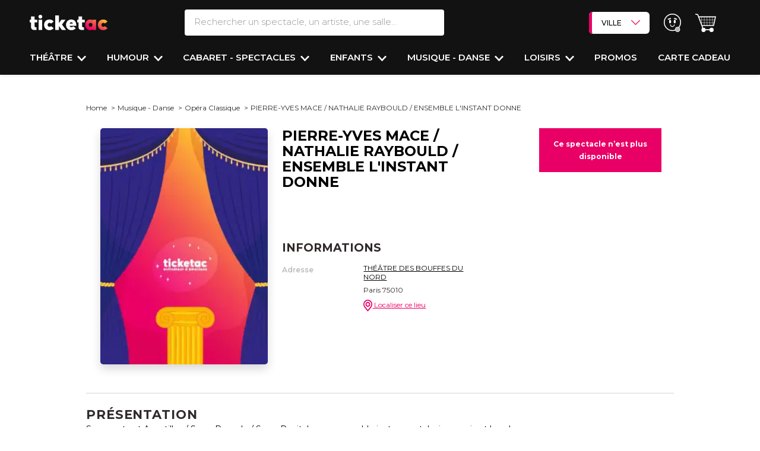

--- FILE ---
content_type: text/html; charset=UTF-8
request_url: https://www.ticketac.com/spectacles/12935-pierre-yves-mace-nathalie-raybould-ensemble-l-instant-donne.htm
body_size: 47234
content:
<!DOCTYPE html>
<html lang="fr">
<head>
    <meta charset="utf-8">
    <meta name="viewport" content="width=device-width, initial-scale=1.0, maximum-scale=1">
    <meta name="x-route" content="product_show">
    
        
    <title>PIERRE-YVES MACE / NATHALIE RAYBOULD / ENSEMBLE L'INSTANT DONNE - THEATRE DES BOUFFES DU NORD</title>
    <meta name="description" content="Segments et Apostilles / Song Recycle / Song Recital pour ensemble instrumental, piano, voix et bande"/>
    <meta name="keywords" content=""/>
    <link rel="canonical"
              href="https://www.ticketac.com/spectacles/12935-pierre-yves-mace-nathalie-raybould-ensemble-l-instant-donne.htm">
    
    <!-- Favicon -->
    <link rel="shortcut icon" type="image/x-icon" href="https://d2iel1safq1gat.cloudfront.net/images/favicon/ms-icon-310x310.b62a1fc9.png">
    <link rel="apple-touch-icon" sizes="120x120" href="https://d2iel1safq1gat.cloudfront.net/images/favicon/apple-icon-120x120.dda24805.png">
    <link rel="icon" type="image/png" sizes="192x192"
          href="https://d2iel1safq1gat.cloudfront.net/images/favicon/android-icon-192x192.b61f3cf0.png">
    <link rel="manifest" href="https://d2iel1safq1gat.cloudfront.net/images/favicon/manifest.7a857435.json">
    <meta name="msapplication-TileColor" content="#ffffff">
    <meta name="msapplication-TileImage" content="https://d2iel1safq1gat.cloudfront.net/images/favicon/ms-icon-144x144.4268c1cb.png">
    <meta name="theme-color" content="#ffffff">

    <link rel="preload" href="https://d2iel1safq1gat.cloudfront.net/fonts/SFProText-Regular.90c22b96.woff2" as="font" type="font/woff2"
          crossorigin="anonymous">

    <link rel="preconnect" href="https://d1k4bi32qf3nf2.cloudfront.net" crossorigin>
    <link rel="preconnect" href="https://fonts.gstatic.com" crossorigin>
    <link rel="preconnect" href="https://cdn.appconsent.io" crossorigin>
    <link rel="preconnect" href="https://www.gstatic.com" crossorigin>
    <link rel="preconnect" href="https://try.abtasty.com" crossorigin>
    <link rel="preconnect" href="https://securepubads.g.doubleclick.net" crossorigin>

    
        <script>
        window.addEventListener("scroll", function() {
            document.querySelectorAll('[data-dropdown-hover="true"]').forEach(item => {
                item.querySelector('.dropdown-menu').classList.remove('show');
            });
        });

        window.APP = {
            PROJECT_ENV: 'prod',
            SENTRY_DSN: 'https://822b00c92ffd4d1e9d0863ebbb378899@o4505201207148544.ingest.sentry.io/4505467601813504',
            SENTRY_TRACE_PROPAGATION_TARGETS: ['api-prod.ticketac.com'],
            SENTRY_TRACE_SAMPLE_RATE: 0.2
        }
    </script>

    <meta name="sentry-trace" content="76a3507f12104161a72a25ff1bf6d5c5-e8b974802e144212-0" />
    <meta name="baggage" content="sentry-trace_id=76a3507f12104161a72a25ff1bf6d5c5,sentry-sample_rate=0.2,sentry-transaction=GET%20product_show,sentry-public_key=c100f3e876d3436182e9f630686b28f8,sentry-release=dev-master%401d84d34,sentry-environment=prod" />

    
    
                
    
    <script type="application/ld+json">
        [
            {
                "@context": "https://schema.org",
                "@type": "WebSite",
                "name": "Ticketac", 
                "url": "https://www.ticketac.com/",
                "potentialAction": {
                    "@type": "SearchAction",
                    "target": "https://www.ticketac.com/recherche?filter%5Bquery%5D={query}",
                    "query": "required",
                    "query-input": "name=query"
                }
            },

            {
                "@context" : "https://schema.org",
                "@type" : "Organization",
                "name" : "Ticketac",
                "logo" : "https://d2iel1safq1gat.cloudfront.net/images/favicon/favicon-256x256.64c8b361.png",
                "url" : "https://www.ticketac.com/",
                "address": {
                    "@type": "PostalAddress",
                    "addressLocality": "Paris, France",
                    "postalCode": "75009",
                    "streetAddress": "14 boulevard Haussmann"
                },
                "aggregateRating": {
                    "@type": "AggregateRating",
                    "ratingValue": "4",
                    "reviewCount": "1452"
                },
                "contactPoint" :   [
                    {
                        "@type" : "ContactPoint",
                        "telephone" : "+33 (0)1 57 08 71 80",
                        "contactType" : "customer service"
                    }
                ],
                "sameAs" :  [
                    "https://www.facebook.com/Ticketac",
                    "https://www.instagram.com/ticketaccom/?hl=fr",
                    "https://x.com/ticketaccom",
                    "https://www.pagesjaunes.fr/pros/08000128",
                    "https://www.google.com/maps/place/Ticketac/@48.8725383,2.3373425,15z/data=!4m5!3m4!1s0x0:0xbf4854e5937bfffe!8m2!3d48.8725291!4d2.3373396"
                ]
            },

            {
                "@context": "https://schema.org/",
                "@type": "WebPage",
                "name": "PIERRE-YVES MACE / NATHALIE RAYBOULD / ENSEMBLE L'INSTANT DONNE",
                "datePublished": "2012-09-26T11:18:07+02:00",
                "dateModified": "2025-03-13T11:27:01+01:00",
                "breadcrumb": {
                    "@type": "BreadcrumbList",
                    "itemListElement": [{
                        "@type": "ListItem",
                        "position": "1",
                        "name": "Home",
                        "item": "https://www.ticketac.com/"
                    }
                                                            ,{
                        "@type": "ListItem",
                        "position": "2",
                        "name": "Musique - Danse",
                        "item": "https://www.ticketac.com/reservation-musique-danse.htm"
                    }
                                                                                    ,{
                        "@type": "ListItem",
                        "position": "3",
                        "name": "Opéra Classique",
                        "item": "https://www.ticketac.com/reservation-concerts-classiques.htm"
                    }
                                        ]
                }
            },
            {
                "@context": "https://schema.org/",
                "@type": "Product",
                "name": "PIERRE-YVES MACE / NATHALIE RAYBOULD / ENSEMBLE L'INSTANT DONNE",
                "image": ["https://www.ticketac.com/build/images/places/default_250x361.jpg"],
                "description": "Segments et Apostilles / Song Recycle / Song Recital pour ensemble instrumental, piano, voix et bande",
                "sku": "1a7d65c0-2e15-4d17-b154-050a88abb371",
                "review": [],
                                "offers": {
                    "@type": "Offer",
                    "url": "https://www.ticketac.com/spectacles/12935-pierre-yves-mace-nathalie-raybould-ensemble-l-instant-donne.htm",
                    "price": "0",
                    "priceCurrency": "EUR",
                    "availability": "https://schema.org/OutStock"
                }
            },

            {
              "@context": "https://schema.org",
              "@type": "TheaterEvent",
              "name": "PIERRE-YVES MACE / NATHALIE RAYBOULD / ENSEMBLE L&#039;INSTANT DONNE",
              "performer": [],
              "startDate": "",
              "endDate": "",
              "eventAttendanceMode": "https://schema.org/OfflineEventAttendanceMode",
              "eventStatus": "https://schema.org/EventScheduled",
              "location": {
                "@type": "Place",
                                "name": "THÉÂTRE DES BOUFFES DU NORD",
                                "address": {
                  "@type": "PostalAddress",
                                    "streetAddress": "37 BIS BOULEVARD DE LA CHAPELLE  ",
                  "addressLocality": "Paris",
                  "postalCode": "75010",
                                    "addressCountry": "FR"
                }
              },
              "image": ["https://www.ticketac.com/build/images/places/default_250x361.jpg"],
              "description": "Segments et Apostilles / Song Recycle / Song Recital pour ensemble instrumental, piano, voix et bande",
              "offers": {
                "@type": "Offer",
                "url": "https://www.ticketac.com/spectacles/12935-pierre-yves-mace-nathalie-raybould-ensemble-l-instant-donne.htm",
                "price": "0",
                "priceCurrency": "EUR",
                "availability": "https://schema.org/OutStock"
              }
            }
        ]

    </script>

    <meta property="og:title" content="PIERRE-YVES&#x20;MACE&#x20;&#x2F;&#x20;NATHALIE&#x20;RAYBOULD&#x20;&#x2F;&#x20;ENSEMBLE&#x20;L&#x27;INSTANT&#x20;DONNE"/>
    <meta property="og:type" content="product"/>
    <meta property="og:url" content="https://www.ticketac.com/spectacles/12935-pierre-yves-mace-nathalie-raybould-ensemble-l-instant-donne.htm"/>
    <meta property="og:description" content="Segments&#x20;et&#x20;Apostilles&#x20;&#x2F;&#x20;Song&#x20;Recycle&#x20;&#x2F;&#x20;Song&#x20;Recital&#x20;pour&#x20;ensemble&#x20;instrumental,&#x20;piano,&#x20;voix&#x20;et&#x20;bande"/>
    <meta property="og:image" content="https://www.ticketac.com/build/images/places/default_250x361.jpg"/>


            <link rel="stylesheet" media="print" onload="this.onload=null;this.removeAttribute('media');"
          href="https://fonts.googleapis.com/css?family=Montserrat:100,200,300,400,400i,500,600,700,800,900&display=swap">


            <link rel="stylesheet" href="https://d2iel1safq1gat.cloudfront.net/8791.67c41a34.css"><link rel="stylesheet" href="https://d2iel1safq1gat.cloudfront.net/6045.d424680f.css"><link rel="stylesheet" href="https://d2iel1safq1gat.cloudfront.net/2923.b9f5033c.css"><link rel="stylesheet" href="https://d2iel1safq1gat.cloudfront.net/6101.de151470.css"><link rel="stylesheet" href="https://d2iel1safq1gat.cloudfront.net/page-product-show-with-new-calendar.c7aaf3d4.css">
    
    
                <script src="https://d2iel1safq1gat.cloudfront.net/runtime.aebddfff.js" defer></script><script src="https://d2iel1safq1gat.cloudfront.net/639.99417af5.js" defer></script><script src="https://d2iel1safq1gat.cloudfront.net/9755.69542685.js" defer></script><script src="https://d2iel1safq1gat.cloudfront.net/6265.2f886ebd.js" defer></script><script src="https://d2iel1safq1gat.cloudfront.net/2652.b3ea3be3.js" defer></script><script src="https://d2iel1safq1gat.cloudfront.net/9089.3dd5e98f.js" defer></script><script src="https://d2iel1safq1gat.cloudfront.net/9307.895bec4b.js" defer></script><script src="https://d2iel1safq1gat.cloudfront.net/8791.07bcfa24.js" defer></script><script src="https://d2iel1safq1gat.cloudfront.net/1055.17eba497.js" defer></script><script src="https://d2iel1safq1gat.cloudfront.net/7729.ff0d67d1.js" defer></script><script src="https://d2iel1safq1gat.cloudfront.net/682.116a4d3c.js" defer></script><script src="https://d2iel1safq1gat.cloudfront.net/3366.e9887376.js" defer></script><script src="https://d2iel1safq1gat.cloudfront.net/8213.9905ee47.js" defer></script><script src="https://d2iel1safq1gat.cloudfront.net/4557.471e9583.js" defer></script><script src="https://d2iel1safq1gat.cloudfront.net/1928.715d7b9f.js" defer></script><script src="https://d2iel1safq1gat.cloudfront.net/6045.9dd203cf.js" defer></script><script src="https://d2iel1safq1gat.cloudfront.net/6101.c570136a.js" defer></script><script src="https://d2iel1safq1gat.cloudfront.net/7858.b55b9c66.js" defer></script><script src="https://d2iel1safq1gat.cloudfront.net/page-product-show-with-new-calendar.eee7bde1.js" defer></script>
    
    
                <script>
        window.dataLayer = window.dataLayer || [];

        dataLayer.push({"BU_siteName":"ticketac","BU_environnement":"production","BU_level1":"spectacles","BU_level2":"noindex","BU_level3":"","BU_pageCategory":"fiche","SPE_pageCategoryLevel2":"spectacle","SPE_purchase_already":"","BU_pageType":"classique","BU_author":"","BU_theme":"","BU_idArticle":"12935-pierre-yves-mace-nathalie-raybould-ensemble-l-instant-donne.htm","BU_FigCCM2":"","BU_userStatus":"visiteur","BU_subscription":"","BU_orientation":"","BU_userAgent":"Mozilla\/5.0 (Macintosh; Intel Mac OS X 10_15_7) AppleWebKit\/537.36 (KHTML, like Gecko) Chrome\/131.0.0.0 Safari\/537.36; ClaudeBot\/1.0; +claudebot@anthropic.com)","ecommerce":{"detail":{"products":[{"name":"PIERRE-YVES MACE \/ NATHALIE RAYBOULD \/ ENSEMBLE L'INSTANT DONNE","id":"1a7d65c0-2e15-4d17-b154-050a88abb371","price":0,"brand":"TH\u00c9\u00c2TRE DES BOUFFES DU NORD"}],"0":{"category":"Op\u00e9ra Classique"}}}});
    </script>
        <script>
!function(){var e=function(){var e,t="__tcfapiLocator",a=[],n=window;for(;n;){try{if(n.frames[t]){e=n;break}}catch(e){}if(n===window.top)break;n=n.parent}e||(!function e(){var a=n.document,r=!!n.frames[t];if(!r)if(a.body){var s=a.createElement("iframe");s.style.cssText="display:none",s.name=t,a.body.appendChild(s)}else setTimeout(e,5);return!r}(),n.__tcfapi=function(){for(var e,t=arguments.length,n=new Array(t),r=0;r<t;r++)n[r]=arguments[r];if(!n.length)return a;if("setGdprApplies"===n[0])n.length>3&&2===parseInt(n[1],10)&&"boolean"==typeof n[3]&&(e=n[3],"function"==typeof n[2]&&n[2]("set",!0));else if("ping"===n[0]){var s={gdprApplies:e,cmpLoaded:!1,cmpStatus:"stub"};"function"==typeof n[2]&&n[2](s)}else a.push(n)},n.addEventListener("message",(function(e){var t="string"==typeof e.data,a={};try{a=t?JSON.parse(e.data):e.data}catch(e){}var n=a.__tcfapiCall;n&&window.__tcfapi(n.command,n.version,(function(a,r){var s={__tcfapiReturn:{returnValue:a,success:r,callId:n.callId}};t&&(s=JSON.stringify(s)),e&&e.source&&e.source.postMessage&&e.source.postMessage(s,"*")}),n.parameter)}),!1))};"undefined"!=typeof module?module.exports=e:e()}();
</script>

<script>
window.configSFBXAppConsent = {
  appKey: 'e00a5214\u002D7b6c\u002D4d3e\u002D9a40\u002D2fefe66ec1cf',
  forceGDPRApplies: true
}
</script>
<script src="https://cdn.appconsent.io/tcf2/current/core.bundle.js" defer></script>

    <script>
  window.dataLayer = window.dataLayer || [];
  function gtag(){dataLayer.push(arguments);}

  gtag('consent', 'default', {
      'analytics_storage': 'granted',
      'functionality_storage': 'granted',
      'security_storage': 'granted',

      'ad_user_data': 'denied',
      'ad_personalization': 'denied',
      'personalization_storage': 'denied',
      'ad_storage': 'denied',

      'wait_for_update': 500
  });

    /** Sfbx code */
    (adsbygoogle = window.adsbygoogle || []).pauseAdRequests = 1, window.dataLayer = window.dataLayer || [], __tcfapi("addEventListener", 2, function (e, n) {
        if (n && e.gdprApplies && ("tcloaded" === e.eventStatus || "useractioncomplete" === e.eventStatus)) {
            if ((adsbygoogle = window.adsbygoogle || []).pauseAdRequests = 0, e.purpose.consents) {
                for (var s in window.dataLayer.push({AppConsent_IAB_PURPOSES: e.purpose.consents}), e.purpose.consents) {
                    e.purpose.consents[s] && window.dataLayer.push({event: "appconsent_ctrl_" + s});
                }
            }
            var o, a;
            if(e.acExtraPurposes) {
                o = {};
                e.acExtraPurposes.forEach(function (e) {
                    o[e] = !0;
                });
                window.dataLayer.push({AppConsent_EXTRA_PURPOSES: o});
            }

            if(e.acExtraVendors) {
                 a = {};
                e.acExtraVendors.forEach(function (e) {
                    a[e] = !0;
                });
                window.dataLayer.push({AppConsent_EXTRA_VENDORS: a});
            }

            /** Custom Code **/
            var gtagExists = "function" == typeof gtag;
            if(e.purpose.consents && e.vendor.consents && gtagExists) {
                var grantConsents = e.purpose.consents[1] && e.vendor.consents[755] && e.purpose.consents[3];

                if (grantConsents) {
                    gtag('consent', 'update', {
                        'analytics_storage': 'granted',
                        'ad_user_data': 'granted',
                        'ad_personalization': 'granted',
                        'ad_storage': 'granted',
                    });
                }
                else {
                    gtag('consent', 'update', {
                        'analytics_storage': 'granted',
                        'ad_user_data': 'denied',
                        'ad_personalization': 'denied',
                        'ad_storage': 'denied',
                    });
                }
            }
        }
        window.dataLayer.push({event: "appconsent_loaded"});
    });
</script>


        <script>
      (function (w, d, s, l, i) {
        w[l] = w[l] || [];
        w[l].push({
          'gtm.start':
            new Date().getTime(), event: 'gtm.js'
        });
        var f = d.getElementsByTagName(s)[0],
          j = d.createElement(s), dl = l != 'dataLayer' ? '&l=' + l : '';
        j.async = true;
        j.src =
          'https://www.googletagmanager.com/gtm.js?id=' + i + dl;
        f.parentNode.appendChild(j);
      })(window, document, 'script', 'dataLayer', 'GTM-PL7SXB9');
    </script>

        <script>
      (function (i, s, o, g, r, a, m) {
        i[r] = i[r] || [], i["abtiming"] = 1 * new Date();
        a = s.createElement(o),
          m = s.getElementsByTagName(o)[0]; a.defer = true; a.src = g; m.parentNode.insertBefore(a, m)
      })(window, document, "script", "//try.abtasty.com/04f65ed379605bc9b8b87b5951d179d4.js", "_abtasty");
    </script>



    
    </head>
<body
    data-krux-mobile="umbh8g5o2"
    data-krux-desktop="JKtpD3Zp"
    data-channel="ticketac"
    data-bs-no-jquery
>
        <noscript>
        <iframe src="https://www.googletagmanager.com/ns.html?id=GTM-PL7SXB9"
                height="0" width="0" style="display:none;visibility:hidden"></iframe>
    </noscript>


    
<div class="main-header header-content w-100 main-header--dynamic-fixed"
            data-main-header-dynamic-fixed
        >
    
    <header class="header pt-3 pt-md-3 shadow-sm">
        <div class="d-flex flex-row justify-content-between align-items-start align-items-md-center">
            <div class="col-4 col-lg-2 d-flex flex-row d-lg-none mt-3 mt-md-0">
                <div class="d-flex flex-column justify-content-center me-3 cursor-pointer"
                     style="width: 1.25rem"
                     data-bs-toggle="collapse"
                     data-bs-target="#sidenav"
                     aria-expanded="false"
                     aria-controls="sidenav"
                     role="button"
                >
                    <span class="bg-white rounded-pill w-100 mb-1" style="height:.15rem"></span>
                    <span class="bg-white rounded-pill w-100 mb-1" style="height:.15rem"></span>
                    <span class="bg-white rounded-pill w-100" style="height:.15rem"></span>
                </div>
                <div class="cursor-pointer ms-3" data-bs-toggle="modal" data-bs-target="#searchModal" data-href="/recherche/header/popin/product_show/%7B%22_format%22:%22html%22,%22slug%22:%2212935-pierre-yves-mace-nathalie-raybould-ensemble-l-instant-donne.htm%22%7D">
                    <i class="ico-search-white-header"></i>
                </div>
            </div>
            <div class="col-4 col-md-2 text-start">
                <a href="/" class="logo-ticketac position-relative">
                    <img src="https://d2iel1safq1gat.cloudfront.net/images/logo/logo-sans-baseline-blanc.b45aafa9.svg" alt="logo Ticketac" class="pt-3 pt-md-0 pb-md-0">
                </a>
            </div>
            <div class="search__bar d-none d-lg-block col-2">
                <form action="/recherche" method="get" class="d-flex flex-column">
    <div class="d-flex flex-row">

        <div class="header-popover text-decoration-none text-nowrap me-md-4 d-flex flex-column flex-grow-1 position-relative d-none d-md-block"
           data-bs-toggle="popover"
           data-bs-custom-class="popover-search w-100 shadow-sm p-0 overflow-auto"
           data-bs-placement="bottom"
           data-bs-body-template="true"
           role="search"
        >

            <input type="search" name="filter[query]" id="search-bar" value=""
                   autocomplete="off"
                   placeholder="Rechercher un spectacle, un artiste, une salle..."
                   class="w-100 fs-5 fw-light text-transparent-gray border-0 border-bottom border-2 border-white rounded py-2 ps-3"
                   data-placeholder="Rechercher un spectacle, un artiste, une salle..."
                   data-placeholder-mobile="Rechercher un spectacle, un artiste, une salle..."
                   data-role="search-autocomplete"
                   data-bs-target="#autocompleteResults"
                   data-bs-toggle="dropdown"
                   data-href="/recherche/autocomplete">

            <template>
                <div class="container px-0 pt-md-4"
     data-bs-toggle="popover"
     style="max-width: 1230px !important">

    <form action="/recherche" method="get" class="d-flex flex-column d-block d-lg-none">
        <div class="popin_search-bar d-flex flex-row">
            <label for="q" class="d-none">Search</label>
            <div class="d-flex flex-row flex-grow-1 position-relative dropdown">

                <input type="search" name="filter[query]" id="search-bar" value=""
                       class="text-transparent-gray border-1 rounded-pill py-2 border-2 fs-5 fw-light w-100"
                       autocomplete="off"
                       placeholder="Rechercher un spectacle, un artiste, une salle..."
                       data-placeholder="Rechercher un spectacle, un artiste, une salle..."
                       data-placeholder-mobile="Rechercher un spectacle, un artiste, une salle..."
                       data-role="search-autocomplete"
                       data-bs-target="#autocompleteResults"
                       data-bs-toggle="dropdown"
                       data-href="/recherche/autocomplete">

            </div>
        </div>
    </form>

    <div class="search__wrapper row position-relative">

        <div class="modal-header position-absolute end-0 top-0 d-none d-lg-flex p-3">
            <button type="button" id="close-button" class="btn-close fs-4" data-bs-dismiss="modal" aria-label="Fermer"></button>
        </div>

        <div class="col-12">
            <form action="/recherche" method="get" class="searchs">
                <div class="row">
                    <div class="search__popin col-12">
                        <div>
    <div class="d-block d-md-none">
    </div>

    <div class="section--search">
        <div>
                    </div>
        <div>
            <p class="last_search fs-3 fw-bold mt-4 mb-2 d-none">Vos dernières recherches</p>
            <div id="list_shows"></div>
        </div>
    </div>
</div>
                    </div>
                </div>
                <div class="row">
                    <div class="search--filters col d-flex flex-column justify-content-between"
                    style="height: min(50vh, 280px);">
                            <div class="filter d-flex flex-column flex-md-row align-items-md-center">
        <div class="filter__head filter__main">
            <p class="filter__head-title fw-bold tt-fs-5 tt-fs-md-7">
                Quand ?
            </p>
        </div>
        <div class="filter__body filter__main">
            <ul class="list-unstyled list-choises--no-dropdown js-list-choises-toggle ps-0 pe-3 d-flex flex-row flex-wrap align-items-stretch m-0">
                                    <li class="search-header-over-menu app-form-field app-form-field--checkbox-button px-1 mb-2">
                        <input type="checkbox" id="filter_popin_datepicker2_0" name="filter_popin[datepicker2][]" class="app-form-input app-form-field__input" value="NOW~NOW" />
                        <label class="app-form-label cursor-pointer" for="filter_popin_datepicker2_0">Ce soir</label>
                    </li>
                                    <li class="search-header-over-menu app-form-field app-form-field--checkbox-button px-1 mb-2">
                        <input type="checkbox" id="filter_popin_datepicker2_1" name="filter_popin[datepicker2][]" class="app-form-input app-form-field__input" value="tomorrow~tomorrow" />
                        <label class="app-form-label cursor-pointer" for="filter_popin_datepicker2_1">Demain</label>
                    </li>
                                    <li class="search-header-over-menu app-form-field app-form-field--checkbox-button px-1 mb-2">
                        <input type="checkbox" id="filter_popin_datepicker2_2" name="filter_popin[datepicker2][]" class="app-form-input app-form-field__input" value="NOW~2026-01-25T23:59:59+01:00" />
                        <label class="app-form-label cursor-pointer" for="filter_popin_datepicker2_2">Cette semaine</label>
                    </li>
                                    <li class="search-header-over-menu app-form-field app-form-field--checkbox-button px-1 mb-2">
                        <input type="checkbox" id="filter_popin_datepicker2_3" name="filter_popin[datepicker2][]" class="app-form-input app-form-field__input" value="2026-01-24T00:00:00+01:00~2026-01-25T23:59:59+01:00" />
                        <label class="app-form-label cursor-pointer" for="filter_popin_datepicker2_3">Ce weekend</label>
                    </li>
                            </ul>
        </div>
    </div>

                        <div class="filter where__filter d-flex flex-column flex-md-row align-items-md-center">
    <div class="filter__head filter__main">
        <p class="filter__head-title fw-bold tt-fs-5 tt-fs-md-7">
            Où ?
        </p>
    </div><!-- /.filter__head -->
    <div class="filter__body filter__main">
        <select id="filter_popin_big_city_list" name="filter_popin[big_city_list]" class="bg-white fw-bold tt-fs-3 tt-fs-md-5"><option value="">Sélectionner une ville</option><option value="ANGERS">ANGERS</option><option value="AVIGNON">AVIGNON</option><option value="BIARRITZ">BIARRITZ</option><option value="BORDEAUX">BORDEAUX</option><option value="CLERMONT-FERRAND">CLERMONT-FERRAND</option><option value="DIJON">DIJON</option><option value="GRENOBLE">GRENOBLE</option><option value="LILLE">LILLE</option><option value="LA ROCHELLE">LA ROCHELLE</option><option value="LYON">LYON</option><option value="MONTPELLIER">MONTPELLIER</option><option value="MARSEILLE">MARSEILLE</option><option value="METZ">METZ</option><option value="NANTES">NANTES</option><option value="NICE">NICE</option><option value="ORLEANS">ORLEANS</option><option value="PARIS" selected="selected">PARIS</option><option value="RENNES">RENNES</option><option value="ROUEN">ROUEN</option><option value="SAINT-ETIENNE">SAINT-ETIENNE</option><option value="STRASBOURG">STRASBOURG</option><option value="TOULON">TOULON</option><option value="TOULOUSE">TOULOUSE</option><option value="VERSAILLES">VERSAILLES</option></select>
    </div><!-- /.filter__body -->
</div>

                                                <div class="filter d-flex flex-column align-items-md-center flex-md-row"
     data-role="filter-category">

    <div class="filter__head filter__main">
        <p class="filter__head-title fw-bold tt-fs-5 tt-fs-md-7">
            Envie de ?
        </p>
    </div><!-- /.filter__head -->
    <div class="filter__body filter__main d-flex flex-wrap">
                    <ul class="list-unstyled js-list-choises ps-0 d-flex flex-row flex-wrap align-items-stretch m-0">
                <li class="
                    d-flex
                    flex-column
                    px-1
                    mb-2
                    app-form-field
                    app-form-field--checkbox-button
                    search-header-over-menu
                "
                    data-below="0">
                    <input type="checkbox" id="filter_popin_main_category_name_0" name="filter_popin[main_category_name][]" class="app-form-input app-form-field__input" data-role="main-input" value="Théâtre" />
                    <label class="app-form-label" for="filter_popin_main_category_name_0">Théâtre</label>
                </li>
            </ul>
                    <ul class="list-unstyled js-list-choises ps-0 d-flex flex-row flex-wrap align-items-stretch m-0">
                <li class="
                    d-flex
                    flex-column
                    px-1
                    mb-2
                    app-form-field
                    app-form-field--checkbox-button
                    search-header-over-menu
                "
                    data-below="1">
                    <input type="checkbox" id="filter_popin_main_category_name_1" name="filter_popin[main_category_name][]" class="app-form-input app-form-field__input" data-role="main-input" value="Humour" />
                    <label class="app-form-label" for="filter_popin_main_category_name_1">Humour</label>
                </li>
            </ul>
                    <ul class="list-unstyled js-list-choises ps-0 d-flex flex-row flex-wrap align-items-stretch m-0">
                <li class="
                    d-flex
                    flex-column
                    px-1
                    mb-2
                    app-form-field
                    app-form-field--checkbox-button
                    search-header-over-menu
                "
                    data-below="2">
                    <input type="checkbox" id="filter_popin_main_category_name_2" name="filter_popin[main_category_name][]" class="app-form-input app-form-field__input" data-role="main-input" value="Musique - Danse" />
                    <label class="app-form-label" for="filter_popin_main_category_name_2">Musique - Danse</label>
                </li>
            </ul>
                    <ul class="list-unstyled js-list-choises ps-0 d-flex flex-row flex-wrap align-items-stretch m-0">
                <li class="
                    d-flex
                    flex-column
                    px-1
                    mb-2
                    app-form-field
                    app-form-field--checkbox-button
                    search-header-over-menu
                "
                    data-below="3">
                    <input type="checkbox" id="filter_popin_main_category_name_3" name="filter_popin[main_category_name][]" class="app-form-input app-form-field__input" data-role="main-input" value="Enfants" />
                    <label class="app-form-label" for="filter_popin_main_category_name_3">Enfants</label>
                </li>
            </ul>
                    <ul class="list-unstyled js-list-choises ps-0 d-flex flex-row flex-wrap align-items-stretch m-0">
                <li class="
                    d-flex
                    flex-column
                    px-1
                    mb-2
                    app-form-field
                    app-form-field--checkbox-button
                    search-header-over-menu
                "
                    data-below="4">
                    <input type="checkbox" id="filter_popin_main_category_name_4" name="filter_popin[main_category_name][]" class="app-form-input app-form-field__input" data-role="main-input" value="Cabaret - Spectacles" />
                    <label class="app-form-label" for="filter_popin_main_category_name_4">Cabaret - Spectacles</label>
                </li>
            </ul>
                    <ul class="list-unstyled js-list-choises ps-0 d-flex flex-row flex-wrap align-items-stretch m-0">
                <li class="
                    d-flex
                    flex-column
                    px-1
                    mb-2
                    app-form-field
                    app-form-field--checkbox-button
                    search-header-over-menu
                "
                    data-below="5">
                    <input type="checkbox" id="filter_popin_main_category_name_5" name="filter_popin[main_category_name][]" class="app-form-input app-form-field__input" data-role="main-input" value="Loisirs" />
                    <label class="app-form-label" for="filter_popin_main_category_name_5">Loisirs</label>
                </li>
            </ul>
            </div><!-- /.filter__body -->
</div>
                    </div>
                </div>
                <div class="row">
                    <div class="submit-container col-12 bg-white d-flex justify-content-center justify-content-md-end p-2 mt-md-3">
                        <input type="submit" value="Valider"
                               class="search--popin--submit app-form-cta tt-fs-6 tt-fs-md-7 px-4 py-3">
                    </div>
                </div>
            </form>
        </div>
    </div>

    <div id="autocompleteResults" class="d-none bg-white border-0 w-100 px-3" style="z-index: 110;">
    </div>
</div>
            </template>
        </div>
        <div class="search__actions">

        </div>
    </div>
</form>

            </div>

            <div class="d-flex flex-row align-items-center justify-content-end col-4">
                <div class="d-none d-lg-block me-4">
                    <div data-header-select-city class="header-select-city dropdown " data-dropdown="true">
    <a href="" class="header-select-city-button px-3 py-2 text-decoration-none" id="dropdownMenuCities"
       data-bs-toggle="dropdown"
       aria-expanded="false"
       data-bs-offset="0,-1"
    >
        VILLE
        <i data-header-select-city-button-ico class="header-select-city-button-ico ico-arrow-down-seatmap float-end ms-3 py-2"></i>
    </a>
    <ul class="header-select-city-list dropdown-menu" aria-labelledby="dropdownMenuCities">
                    <li><a class="dropdown-item" href="/ville/angers/toutes-les-sorties">ANGERS</a></li>
                    <li><a class="dropdown-item" href="/ville/avignon/toutes-les-sorties">AVIGNON</a></li>
                    <li><a class="dropdown-item" href="/ville/biarritz/toutes-les-sorties">BIARRITZ</a></li>
                    <li><a class="dropdown-item" href="/ville/bordeaux/toutes-les-sorties">BORDEAUX</a></li>
                    <li><a class="dropdown-item" href="/ville/clermont-ferrand/toutes-les-sorties">CLERMONT-FERRAND</a></li>
                    <li><a class="dropdown-item" href="/ville/dijon/toutes-les-sorties">DIJON</a></li>
                    <li><a class="dropdown-item" href="/ville/grenoble/toutes-les-sorties">GRENOBLE</a></li>
                    <li><a class="dropdown-item" href="/ville/la-rochelle/toutes-les-sorties">LA ROCHELLE</a></li>
                    <li><a class="dropdown-item" href="/ville/lille/toutes-les-sorties">LILLE</a></li>
                    <li><a class="dropdown-item" href="/ville/lyon/toutes-les-sorties">LYON</a></li>
                    <li><a class="dropdown-item" href="/ville/marseille/toutes-les-sorties">MARSEILLE</a></li>
                    <li><a class="dropdown-item" href="/ville/metz/toutes-les-sorties">METZ</a></li>
                    <li><a class="dropdown-item" href="/ville/montpellier/toutes-les-sorties">MONTPELLIER</a></li>
                    <li><a class="dropdown-item" href="/ville/nantes/toutes-les-sorties">NANTES</a></li>
                    <li><a class="dropdown-item" href="/ville/nice/toutes-les-sorties">NICE</a></li>
                    <li><a class="dropdown-item" href="/ville/orleans/toutes-les-sorties">ORLÉANS</a></li>
                    <li><a class="dropdown-item" href="/ville/paris/toutes-les-sorties">PARIS</a></li>
                    <li><a class="dropdown-item" href="/ville/rennes/toutes-les-sorties">RENNES</a></li>
                    <li><a class="dropdown-item" href="/ville/rouen/toutes-les-sorties">ROUEN</a></li>
                    <li><a class="dropdown-item" href="/ville/saint-etienne/toutes-les-sorties">SAINT ETIENNE</a></li>
                    <li><a class="dropdown-item" href="/ville/strasbourg/toutes-les-sorties">STRASBOURG</a></li>
                    <li><a class="dropdown-item" href="/ville/toulon/toutes-les-sorties">TOULON</a></li>
                    <li><a class="dropdown-item" href="/ville/toulouse/toutes-les-sorties">TOULOUSE</a></li>
                    <li><a class="dropdown-item" href="/ville/versailles/toutes-les-sorties">VERSAILLES</a></li>
            </ul>
</div>

                </div>

                                    <a href="/me-connecter" class="text-decoration-none text-nowrap me-md-4">
                        <div class="profil-icon">
                            <i class="ico-user-offline"></i>
                        </div>
                    </a>
                
                                <a class="header-cart-empty me-md-4" role="button" data-role="obfuscation-link" data-slug="cart">
                    <div class="cart-icon ">
                            <i class="ico-cart"></i>
                                            </div>
                </a>
                            </div>
        </div>
        <nav class="organism-nav mt-4">
    <ul class="list-unstyled d-none d-lg-flex flex-row align-items-center justify-content-between p-0 m-0 fs-5" data-role="nav-body">
                    <li id="headerNav1" class="nav-desktop-item dropdown pb-3 cursor-pointer" data-dropdown-hover="true">
    <a href="/reservation-theatre.htm" class="text-white text-uppercase text-decoration-none fw-semibold enable-click"
       data-bs-toggle="dropdown" data-bs-auto-close="outside" aria-expanded="false" data-bs-offset="-30,15">
        Théâtre
    </a>
    <i class="ico-arrow-down ms-1"></i>
    <div class="dropdown-menu bg-white rounded-0 rounded-bottom border-0 shadow fs-5 p-3"
         aria-labelledby="headerNav1">
        <div class="container mw-100">
            <div class="row">
                            <div class="col-10 container">
                                                                                            <div class="row">
                                                <div class="col-4">
                            <a class="text-nowrap fw-semibold fs-5 text-primary mb-3"
                                href="/reservation-theatre-comedie.htm">
                                Théâtre Comédie
                            </a>
                            <ul class="ps-0">
                                                                    <li class="list-unstyled mb-2">
                                        <a href="/spectacles/cochons-dinde"
                                           class="text-decoration-none fw-semibold fs-6 d-block lh-sm">
                                            COCHONS D&#039;INDE
                                                                                            <br>
                                                <span class="fw-light fs-6">THÉÂTRE DES NOUVEAUTES</span>
                                                                                    </a>
                                    </li>
                                                                    <li class="list-unstyled mb-2">
                                        <a href="/spectacles/mon-jour-de-chance"
                                           class="text-decoration-none fw-semibold fs-6 d-block lh-sm">
                                            MON JOUR DE CHANCE
                                                                                            <br>
                                                <span class="fw-light fs-6">THÉÂTRE FONTAINE</span>
                                                                                    </a>
                                    </li>
                                                                    <li class="list-unstyled mb-2">
                                        <a href="/spectacles/lexperience-theatrale"
                                           class="text-decoration-none fw-semibold fs-6 d-block lh-sm">
                                            L&#039;EXPÉRIENCE THÉÂTRALE
                                                                                            <br>
                                                <span class="fw-light fs-6">THÉÂTRE DE LA MICHODIERE</span>
                                                                                    </a>
                                    </li>
                                                                    <li class="list-unstyled mb-2">
                                        <a href="/spectacles/le-jeu-de-la-verite-1"
                                           class="text-decoration-none fw-semibold fs-6 d-block lh-sm">
                                            LE JEU DE LA VÉRITÉ
                                                                                            <br>
                                                <span class="fw-light fs-6">APOLLO THÉÂTRE</span>
                                                                                    </a>
                                    </li>
                                                            </ul>
                        </div>
                                                                                                                    <div class="col-4">
                            <a class="text-nowrap fw-semibold fs-5 text-primary mb-3"
                                href="/reservation-theatre-contemporain.htm">
                                Théâtre Contemporain
                            </a>
                            <ul class="ps-0">
                                                                    <li class="list-unstyled mb-2">
                                        <a href="/spectacles/deuxieme-partie"
                                           class="text-decoration-none fw-semibold fs-6 d-block lh-sm">
                                            DEUXIÈME PARTIE
                                                                                            <br>
                                                <span class="fw-light fs-6">THÉÂTRE EDOUARD VII</span>
                                                                                    </a>
                                    </li>
                                                                    <li class="list-unstyled mb-2">
                                        <a href="/spectacles/amadeus-1"
                                           class="text-decoration-none fw-semibold fs-6 d-block lh-sm">
                                            AMADEUS
                                                                                            <br>
                                                <span class="fw-light fs-6">THÉÂTRE MARIGNY</span>
                                                                                    </a>
                                    </li>
                                                                    <li class="list-unstyled mb-2">
                                        <a href="/spectacles/saint-exupery-le-commandeur-des-oiseaux"
                                           class="text-decoration-none fw-semibold fs-6 d-block lh-sm">
                                            SAINT-EXUPÉRY, LE COMMANDEUR DES OISEAUX
                                                                                            <br>
                                                <span class="fw-light fs-6">THÉÂTRE ACTUEL LA BRUYERE</span>
                                                                                    </a>
                                    </li>
                                                                    <li class="list-unstyled mb-2">
                                        <a href="/spectacles/oublie-moi"
                                           class="text-decoration-none fw-semibold fs-6 d-block lh-sm">
                                            OUBLIE-MOI
                                                                                            <br>
                                                <span class="fw-light fs-6">THÉÂTRE ACTUEL LA BRUYERE</span>
                                                                                    </a>
                                    </li>
                                                            </ul>
                        </div>
                                                                                                                    <div class="col-4">
                            <a class="text-nowrap fw-semibold fs-5 text-primary mb-3"
                                href="/reservation-theatre-classique.htm">
                                Théâtre Classique
                            </a>
                            <ul class="ps-0">
                                                                    <li class="list-unstyled mb-2">
                                        <a href="/spectacles/le-bourgeois-gentilhomme-3"
                                           class="text-decoration-none fw-semibold fs-6 d-block lh-sm">
                                            LE BOURGEOIS GENTILHOMME AVEC JEAN-PAUL ROUVE
                                                                                            <br>
                                                <span class="fw-light fs-6">THÉÂTRE ANTOINE</span>
                                                                                    </a>
                                    </li>
                                                                    <li class="list-unstyled mb-2">
                                        <a href="/spectacles/11075-romeo-et-juliette.htm"
                                           class="text-decoration-none fw-semibold fs-6 d-block lh-sm">
                                            ROMEO ET JULIETTE
                                                                                            <br>
                                                <span class="fw-light fs-6">Théâtre des Gémeaux Parisiens</span>
                                                                                    </a>
                                    </li>
                                                                    <li class="list-unstyled mb-2">
                                        <a href="/spectacles/dom-juan-30816"
                                           class="text-decoration-none fw-semibold fs-6 d-block lh-sm">
                                            DOM JUAN
                                                                                            <br>
                                                <span class="fw-light fs-6">LAURETTE THÉÂTRE PARIS</span>
                                                                                    </a>
                                    </li>
                                                                    <li class="list-unstyled mb-2">
                                        <a href="/spectacles/le-medecin-malgre-lui-com-st-michel.htm"
                                           class="text-decoration-none fw-semibold fs-6 d-block lh-sm">
                                            LE MEDECIN MALGRE LUI 
                                                                                            <br>
                                                <span class="fw-light fs-6">COMEDIE SAINT MICHEL</span>
                                                                                    </a>
                                    </li>
                                                            </ul>
                        </div>
                                                                            </div>
                                                                                                                            <div class="row">
                                                <div class="col-4">
                            <a class="text-nowrap fw-semibold fs-5 text-primary mb-3"
                                href="/reservation-cafe-theatre.htm">
                                Café-Théâtre
                            </a>
                            <ul class="ps-0">
                                                                    <li class="list-unstyled mb-2">
                                        <a href="/spectacles/je-taime-a-litalienne-35997"
                                           class="text-decoration-none fw-semibold fs-6 d-block lh-sm">
                                            JE T&#039;AIME A L&#039;ITALIENNE/ ALGERIENNE
                                                                                            <br>
                                                <span class="fw-light fs-6">LA SCENE PARISIENNE</span>
                                                                                    </a>
                                    </li>
                                                                    <li class="list-unstyled mb-2">
                                        <a href="/spectacles/cheri-on-se-dit-tout-a-la-comedie-bastille.htm"
                                           class="text-decoration-none fw-semibold fs-6 d-block lh-sm">
                                            CHÉRI, ON SE DIT TOUT !
                                                                                            <br>
                                                <span class="fw-light fs-6">COMEDIE OBERKAMPF</span>
                                                                                    </a>
                                    </li>
                                                                    <li class="list-unstyled mb-2">
                                        <a href="/spectacles/2027-dans-ton-cul"
                                           class="text-decoration-none fw-semibold fs-6 d-block lh-sm">
                                            PRÉSIDENTIELLE 2027 ON EST DANS LA M****!
                                                                                            <br>
                                                <span class="fw-light fs-6">La Comédie Parisienne</span>
                                                                                    </a>
                                    </li>
                                                                    <li class="list-unstyled mb-2">
                                        <a href="/spectacles/cest-beau-lamour-mais-ca-part-toujours-en-couille"
                                           class="text-decoration-none fw-semibold fs-6 d-block lh-sm">
                                            C&#039;EST BEAU L&#039;AMOUR, MAIS ÇA PART TOUJOURS EN COUILLES !
                                                                                            <br>
                                                <span class="fw-light fs-6">La Comédie Number One</span>
                                                                                    </a>
                                    </li>
                                                            </ul>
                        </div>
                                                                                                                    <div class="col-4">
                            <a class="text-nowrap fw-semibold fs-5 text-primary mb-3"
                                href="/reservation-theatre-enfant.htm">
                                Théâtre pour enfant
                            </a>
                            <ul class="ps-0">
                                                                    <li class="list-unstyled mb-2">
                                        <a href="/spectacles/winnie-et-le-coffre-aux-merveilles"
                                           class="text-decoration-none fw-semibold fs-6 d-block lh-sm">
                                            WINNIE ET LE COFFRE AUX MERVEILLES
                                                                                            <br>
                                                <span class="fw-light fs-6">THÉÂTRE DES NOUVEAUTES</span>
                                                                                    </a>
                                    </li>
                                                                    <li class="list-unstyled mb-2">
                                        <a href="/spectacles/space-wars-31166"
                                           class="text-decoration-none fw-semibold fs-6 d-block lh-sm">
                                            SPACE WARS
                                                                                            <br>
                                                <span class="fw-light fs-6">THÉÂTRE MICHEL</span>
                                                                                    </a>
                                    </li>
                                                                    <li class="list-unstyled mb-2">
                                        <a href="/spectacles/la-patpatrouille.htm"
                                           class="text-decoration-none fw-semibold fs-6 d-block lh-sm">
                                            PAT PATROUILLE - LE SPECTACLE À PARIS
                                                                                            <br>
                                                <span class="fw-light fs-6">PALAIS DES CONGRES DE PARIS</span>
                                                                                    </a>
                                    </li>
                                                                    <li class="list-unstyled mb-2">
                                        <a href="/spectacles/pourquoi-pourquoi-1"
                                           class="text-decoration-none fw-semibold fs-6 d-block lh-sm">
                                            POURQUOI POURQUOI ?
                                                                                            <br>
                                                <span class="fw-light fs-6">THÉÂTRE MICHEL</span>
                                                                                    </a>
                                    </li>
                                                            </ul>
                        </div>
                                                                                                                    <div class="col-4">
                            <a class="text-nowrap fw-semibold fs-5 text-primary mb-3"
                                href="/reservation-conferences-lectures.htm">
                                Conférences - Lectures
                            </a>
                            <ul class="ps-0">
                                                                    <li class="list-unstyled mb-2">
                                        <a href="/spectacles/toute-lhistoire-de-la-peinture-en-moins-de-deux-heures.htm"
                                           class="text-decoration-none fw-semibold fs-6 d-block lh-sm">
                                            TOUTE L&#039;HISTOIRE DE LA PEINTURE EN MOINS DE DEUX HEURES
                                                                                            <br>
                                                <span class="fw-light fs-6">THÉÂTRE LIBRE</span>
                                                                                    </a>
                                    </li>
                                                                    <li class="list-unstyled mb-2">
                                        <a href="/spectacles/judith-magre-dit-aragon"
                                           class="text-decoration-none fw-semibold fs-6 d-block lh-sm">
                                            JUDITH MAGRE DIT ARAGON
                                                                                            <br>
                                                <span class="fw-light fs-6">THÉÂTRE DE POCHE MONTPARNASSE</span>
                                                                                    </a>
                                    </li>
                                                                    <li class="list-unstyled mb-2">
                                        <a href="/spectacles/conference-de-charles-pepin"
                                           class="text-decoration-none fw-semibold fs-6 d-block lh-sm">
                                            CHARLES PEPIN
                                                                                            <br>
                                                <span class="fw-light fs-6">THÉÂTRE EDOUARD VII</span>
                                                                                    </a>
                                    </li>
                                                            </ul>
                        </div>
                                                                            </div>
                                                                                        </div>
                                <div class="col-2 container">
                <p class="fw-bold text-uppercase">A l'affiche</p>
                <div class="row">
                                                                            <div class="col-6">
                        <div class="product-card d-flex flex-column justify-content-between mb-4 cursor-pointer w-100"
     data-href="/spectacles/edmond-d-alexis-michalik.htm"
>
    <a href="/spectacles/edmond-d-alexis-michalik.htm" class="text-decoration-none">
        
        <div class="product__datalayer d-none"
             data-id="2f8e5ca2-bcaf-49b8-a63f-67b2be5542cd"             data-name="EDMOND D&#039;ALEXIS MICHALIK AU THÉÂTRE DU PALAIS ROYAL"
                                    data-brand="THÉÂTRE DU PALAIS ROYAL"
                                             data-position="1"
                                    data-price="17.55"
                             data-list="">
        </div>

        <div class="product__card__picture">
                                                            <picture>
                <source type="image/webp" srcset="https://d1k4bi32qf3nf2.cloudfront.net/thumb/product/2026/01/edmond_theatredupalaisroyal_2000eme_representation_1767878135.jpg.webp, https://d1k4bi32qf3nf2.cloudfront.net/thumb@2x/product/2026/01/edmond_theatredupalaisroyal_2000eme_representation_1767878135.jpg.webp 2x, https://d1k4bi32qf3nf2.cloudfront.net/thumb@3x/product/2026/01/edmond_theatredupalaisroyal_2000eme_representation_1767878135.jpg.webp 3x">
                <source srcset="https://d1k4bi32qf3nf2.cloudfront.net/thumb/product/2026/01/edmond_theatredupalaisroyal_2000eme_representation_1767878135.jpg, https://d1k4bi32qf3nf2.cloudfront.net/thumb@2x/product/2026/01/edmond_theatredupalaisroyal_2000eme_representation_1767878135.jpg 2x, https://d1k4bi32qf3nf2.cloudfront.net/thumb@3x/product/2026/01/edmond_theatredupalaisroyal_2000eme_representation_1767878135.jpg 3x">
                <img
                    loading="lazy"
                    src="https://d1k4bi32qf3nf2.cloudfront.net/thumb/product/2026/01/edmond_theatredupalaisroyal_2000eme_representation_1767878135.jpg"
                    alt="edmond_theatredupalaisroyal_2000eme_representation_1767878135"
                    class="img-fluid"
                >
            </picture>
        </div>
    </a>
</div><!-- /.product-card -->
                    </div>
                                                                                <div class="col-6">
                        <div class="product-card d-flex flex-column justify-content-between mb-4 cursor-pointer w-100"
     data-href="/spectacles/lembarras-du-choix-31767"
>
    <a href="/spectacles/lembarras-du-choix-31767" class="text-decoration-none">
        
        <div class="product__datalayer d-none"
             data-id="49bb5cd5-686e-426e-a4cb-d64315e92a5c"             data-name="L&#039;EMBARRAS DU CHOIX"
                                    data-brand="THÉÂTRE DE LA GAITE MONTPARNASSE"
                                             data-position="2"
                                    data-price="26.9"
                             data-list="">
        </div>

        <div class="product__card__picture">
                                                            <picture>
                <source type="image/webp" srcset="https://d1k4bi32qf3nf2.cloudfront.net/thumb/product/2025/09/l_embarras_du_choix_comedie_gaite_montparnasse_affiche_1758189017.jpg.webp, https://d1k4bi32qf3nf2.cloudfront.net/thumb@2x/product/2025/09/l_embarras_du_choix_comedie_gaite_montparnasse_affiche_1758189017.jpg.webp 2x, https://d1k4bi32qf3nf2.cloudfront.net/thumb@3x/product/2025/09/l_embarras_du_choix_comedie_gaite_montparnasse_affiche_1758189017.jpg.webp 3x">
                <source srcset="https://d1k4bi32qf3nf2.cloudfront.net/thumb/product/2025/09/l_embarras_du_choix_comedie_gaite_montparnasse_affiche_1758189017.jpg, https://d1k4bi32qf3nf2.cloudfront.net/thumb@2x/product/2025/09/l_embarras_du_choix_comedie_gaite_montparnasse_affiche_1758189017.jpg 2x, https://d1k4bi32qf3nf2.cloudfront.net/thumb@3x/product/2025/09/l_embarras_du_choix_comedie_gaite_montparnasse_affiche_1758189017.jpg 3x">
                <img
                    loading="lazy"
                    src="https://d1k4bi32qf3nf2.cloudfront.net/thumb/product/2025/09/l_embarras_du_choix_comedie_gaite_montparnasse_affiche_1758189017.jpg"
                    alt="l_embarras_du_choix_comedie_gaite_montparnasse_affiche_1758189017"
                    class="img-fluid"
                >
            </picture>
        </div>
    </a>
</div><!-- /.product-card -->
                    </div>
                                                                                <div class="col-6">
                        <div class="product-card d-flex flex-column justify-content-between mb-4 cursor-pointer w-100"
     data-href="/spectacles/etat-durgence"
>
    <a href="/spectacles/etat-durgence" class="text-decoration-none">
        
        <div class="product__datalayer d-none"
             data-id="a9b51e45-d63e-4a31-90ff-fbf7cb54eeb6"             data-name="ETAT D&#039;URGENCE"
                                    data-brand="CAFE DE LA GARE"
                                             data-position="3"
                                    data-price="18.55"
                             data-list="">
        </div>

        <div class="product__card__picture">
                                                            <picture>
                <source type="image/webp" srcset="https://d1k4bi32qf3nf2.cloudfront.net/thumb/product/2025/12/etatdurgence_cafedelagare_1767024183.PNG.webp, https://d1k4bi32qf3nf2.cloudfront.net/thumb@2x/product/2025/12/etatdurgence_cafedelagare_1767024183.PNG.webp 2x, https://d1k4bi32qf3nf2.cloudfront.net/thumb@3x/product/2025/12/etatdurgence_cafedelagare_1767024183.PNG.webp 3x">
                <source srcset="https://d1k4bi32qf3nf2.cloudfront.net/thumb/product/2025/12/etatdurgence_cafedelagare_1767024183.PNG, https://d1k4bi32qf3nf2.cloudfront.net/thumb@2x/product/2025/12/etatdurgence_cafedelagare_1767024183.PNG 2x, https://d1k4bi32qf3nf2.cloudfront.net/thumb@3x/product/2025/12/etatdurgence_cafedelagare_1767024183.PNG 3x">
                <img
                    loading="lazy"
                    src="https://d1k4bi32qf3nf2.cloudfront.net/thumb/product/2025/12/etatdurgence_cafedelagare_1767024183.PNG"
                    alt="etatdurgence_cafedelagare_1767024183"
                    class="img-fluid"
                >
            </picture>
        </div>
    </a>
</div><!-- /.product-card -->
                    </div>
                                                                                <div class="col-6">
                        <div class="product-card d-flex flex-column justify-content-between mb-4 cursor-pointer w-100"
     data-href="/spectacles/deuxieme-partie"
>
    <a href="/spectacles/deuxieme-partie" class="text-decoration-none">
        
        <div class="product__datalayer d-none"
             data-id="174df0ff-5616-419c-90fd-76872f1781db"             data-name="DEUXIÈME PARTIE"
                                    data-brand="THÉÂTRE EDOUARD VII"
                                             data-position="4"
                                    data-price="15"
                             data-list="">
        </div>

        <div class="product__card__picture">
                                                            <picture>
                <source type="image/webp" srcset="https://d1k4bi32qf3nf2.cloudfront.net/thumb/product/2025/12/affiche_deuxiemepartie_theatreedouardviipatrickbruel_1765458893.jpg.webp, https://d1k4bi32qf3nf2.cloudfront.net/thumb@2x/product/2025/12/affiche_deuxiemepartie_theatreedouardviipatrickbruel_1765458893.jpg.webp 2x, https://d1k4bi32qf3nf2.cloudfront.net/thumb@3x/product/2025/12/affiche_deuxiemepartie_theatreedouardviipatrickbruel_1765458893.jpg.webp 3x">
                <source srcset="https://d1k4bi32qf3nf2.cloudfront.net/thumb/product/2025/12/affiche_deuxiemepartie_theatreedouardviipatrickbruel_1765458893.jpg, https://d1k4bi32qf3nf2.cloudfront.net/thumb@2x/product/2025/12/affiche_deuxiemepartie_theatreedouardviipatrickbruel_1765458893.jpg 2x, https://d1k4bi32qf3nf2.cloudfront.net/thumb@3x/product/2025/12/affiche_deuxiemepartie_theatreedouardviipatrickbruel_1765458893.jpg 3x">
                <img
                    loading="lazy"
                    src="https://d1k4bi32qf3nf2.cloudfront.net/thumb/product/2025/12/affiche_deuxiemepartie_theatreedouardviipatrickbruel_1765458893.jpg"
                    alt="affiche_deuxiemepartie_theatreedouardviipatrickbruel_1765458893"
                    class="img-fluid"
                >
            </picture>
        </div>
    </a>
</div><!-- /.product-card -->
                    </div>
                                                                        </div>
                </div>
            </div>
        </div>
    </div>
</li>
                    <li id="headerNav2" class="nav-desktop-item dropdown pb-3 cursor-pointer" data-dropdown-hover="true">
    <a href="/reservation-humour.htm" class="text-white text-uppercase text-decoration-none fw-semibold enable-click"
       data-bs-toggle="dropdown" data-bs-auto-close="outside" aria-expanded="false" data-bs-offset="-30,15">
        Humour
    </a>
    <i class="ico-arrow-down ms-1"></i>
    <div class="dropdown-menu bg-white rounded-0 rounded-bottom border-0 shadow fs-5 p-3"
         aria-labelledby="headerNav2">
        <div class="container mw-100">
            <div class="row">
                            <div class="col-10 container">
                                                                                            <div class="row">
                                                <div class="col-4">
                            <a class="text-nowrap fw-semibold fs-5 text-primary mb-3"
                                href="/reservation-one-man-show-et-cafe-theatre.htm">
                                One-man show
                            </a>
                            <ul class="ps-0">
                                                                    <li class="list-unstyled mb-2">
                                        <a href="/spectacles/youness-hanifi-1"
                                           class="text-decoration-none fw-semibold fs-6 d-block lh-sm">
                                            YOUNESS HANIFI
                                                                                            <br>
                                                <span class="fw-light fs-6">LE POINT VIRGULE</span>
                                                                                    </a>
                                    </li>
                                                                    <li class="list-unstyled mb-2">
                                        <a href="/spectacles/nadim-dans-premier-contact.htm"
                                           class="text-decoration-none fw-semibold fs-6 d-block lh-sm">
                                            NADIM
                                                                                            <br>
                                                <span class="fw-light fs-6">L&#039;EUROPEEN</span>
                                                                                    </a>
                                    </li>
                                                                    <li class="list-unstyled mb-2">
                                        <a href="/spectacles/nadege"
                                           class="text-decoration-none fw-semibold fs-6 d-block lh-sm">
                                            NADÈGE 100 GÊNE
                                                                                            <br>
                                                <span class="fw-light fs-6">LA DIVINE COMEDIE PARIS</span>
                                                                                    </a>
                                    </li>
                                                                    <li class="list-unstyled mb-2">
                                        <a href="/spectacles/mehdi-emmanuel-djaadi-33509"
                                           class="text-decoration-none fw-semibold fs-6 d-block lh-sm">
                                            MEHDI DJAADI
                                                                                            <br>
                                                <span class="fw-light fs-6">LA SCALA</span>
                                                                                    </a>
                                    </li>
                                                            </ul>
                        </div>
                                                                                                                    <div class="col-4">
                            <a class="text-nowrap fw-semibold fs-5 text-primary mb-3"
                                href="/reservation-cafe-theatre.htm">
                                Café-Théâtre
                            </a>
                            <ul class="ps-0">
                                                                    <li class="list-unstyled mb-2">
                                        <a href="/spectacles/je-taime-a-litalienne-35997"
                                           class="text-decoration-none fw-semibold fs-6 d-block lh-sm">
                                            JE T&#039;AIME A L&#039;ITALIENNE/ ALGERIENNE
                                                                                            <br>
                                                <span class="fw-light fs-6">LA SCENE PARISIENNE</span>
                                                                                    </a>
                                    </li>
                                                                    <li class="list-unstyled mb-2">
                                        <a href="/spectacles/cheri-on-se-dit-tout-a-la-comedie-bastille.htm"
                                           class="text-decoration-none fw-semibold fs-6 d-block lh-sm">
                                            CHÉRI, ON SE DIT TOUT !
                                                                                            <br>
                                                <span class="fw-light fs-6">COMEDIE OBERKAMPF</span>
                                                                                    </a>
                                    </li>
                                                                    <li class="list-unstyled mb-2">
                                        <a href="/spectacles/2027-dans-ton-cul"
                                           class="text-decoration-none fw-semibold fs-6 d-block lh-sm">
                                            PRÉSIDENTIELLE 2027 ON EST DANS LA M****!
                                                                                            <br>
                                                <span class="fw-light fs-6">La Comédie Parisienne</span>
                                                                                    </a>
                                    </li>
                                                                    <li class="list-unstyled mb-2">
                                        <a href="/spectacles/cest-beau-lamour-mais-ca-part-toujours-en-couille"
                                           class="text-decoration-none fw-semibold fs-6 d-block lh-sm">
                                            C&#039;EST BEAU L&#039;AMOUR, MAIS ÇA PART TOUJOURS EN COUILLES !
                                                                                            <br>
                                                <span class="fw-light fs-6">La Comédie Number One</span>
                                                                                    </a>
                                    </li>
                                                            </ul>
                        </div>
                                                                                                                    <div class="col-4">
                            <a class="text-nowrap fw-semibold fs-5 text-primary mb-3"
                                href="/reservation-impro-plateau-artistes.htm">
                                Comedy club - Impro
                            </a>
                            <ul class="ps-0">
                                                                    <li class="list-unstyled mb-2">
                                        <a href="/spectacles/le-red-comedy-club"
                                           class="text-decoration-none fw-semibold fs-6 d-block lh-sm">
                                            LE RED COMEDY CLUB
                                                                                            <br>
                                                <span class="fw-light fs-6">Red Comedy Club</span>
                                                                                    </a>
                                    </li>
                                                                    <li class="list-unstyled mb-2">
                                        <a href="/spectacles/kidology"
                                           class="text-decoration-none fw-semibold fs-6 d-block lh-sm">
                                            KIDOLOGY
                                                                                            <br>
                                                <span class="fw-light fs-6">Kidology</span>
                                                                                    </a>
                                    </li>
                                                                    <li class="list-unstyled mb-2">
                                        <a href="/spectacles/la-scene-ouverte-du-fridge"
                                           class="text-decoration-none fw-semibold fs-6 d-block lh-sm">
                                            LA SCÈNE OUVERTE DU FRIDGE 
                                                                                            <br>
                                                <span class="fw-light fs-6">Fridge Comedy Club</span>
                                                                                    </a>
                                    </li>
                                                                    <li class="list-unstyled mb-2">
                                        <a href="/spectacles/impro-le-spectacle-dimpro.htm"
                                           class="text-decoration-none fw-semibold fs-6 d-block lh-sm">
                                            IMPRO !
                                                                                            <br>
                                                <span class="fw-light fs-6">THÉÂTRE DE NESLE</span>
                                                                                    </a>
                                    </li>
                                                            </ul>
                        </div>
                                                                            </div>
                                                                                                                            <div class="row">
                                                <div class="col-4">
                            <a class="text-nowrap fw-semibold fs-5 text-primary mb-3"
                                href="/reservation-theatre-comedie.htm">
                                Théâtre Comédie
                            </a>
                            <ul class="ps-0">
                                                                    <li class="list-unstyled mb-2">
                                        <a href="/spectacles/cochons-dinde"
                                           class="text-decoration-none fw-semibold fs-6 d-block lh-sm">
                                            COCHONS D&#039;INDE
                                                                                            <br>
                                                <span class="fw-light fs-6">THÉÂTRE DES NOUVEAUTES</span>
                                                                                    </a>
                                    </li>
                                                                    <li class="list-unstyled mb-2">
                                        <a href="/spectacles/mon-jour-de-chance"
                                           class="text-decoration-none fw-semibold fs-6 d-block lh-sm">
                                            MON JOUR DE CHANCE
                                                                                            <br>
                                                <span class="fw-light fs-6">THÉÂTRE FONTAINE</span>
                                                                                    </a>
                                    </li>
                                                                    <li class="list-unstyled mb-2">
                                        <a href="/spectacles/lexperience-theatrale"
                                           class="text-decoration-none fw-semibold fs-6 d-block lh-sm">
                                            L&#039;EXPÉRIENCE THÉÂTRALE
                                                                                            <br>
                                                <span class="fw-light fs-6">THÉÂTRE DE LA MICHODIERE</span>
                                                                                    </a>
                                    </li>
                                                                    <li class="list-unstyled mb-2">
                                        <a href="/spectacles/le-jeu-de-la-verite-1"
                                           class="text-decoration-none fw-semibold fs-6 d-block lh-sm">
                                            LE JEU DE LA VÉRITÉ
                                                                                            <br>
                                                <span class="fw-light fs-6">APOLLO THÉÂTRE</span>
                                                                                    </a>
                                    </li>
                                                            </ul>
                        </div>
                                                                                                                    <div class="col-4">
                            <a class="text-nowrap fw-semibold fs-5 text-primary mb-3"
                                href="/spectacles/thematique/top-humoristes">
                                Humoristes à suivre
                            </a>
                            <ul class="ps-0">
                                                                    <li class="list-unstyled mb-2">
                                        <a href="/spectacles/nadege"
                                           class="text-decoration-none fw-semibold fs-6 d-block lh-sm">
                                            NADÈGE 100 GÊNE
                                                                                            <br>
                                                <span class="fw-light fs-6">LA DIVINE COMEDIE PARIS</span>
                                                                                    </a>
                                    </li>
                                                                    <li class="list-unstyled mb-2">
                                        <a href="/spectacles/sandrine-sarroche-31086"
                                           class="text-decoration-none fw-semibold fs-6 d-block lh-sm">
                                            SANDRINE SARROCHE
                                                                                            <br>
                                                <span class="fw-light fs-6">THÉÂTRE EDOUARD VII</span>
                                                                                    </a>
                                    </li>
                                                                    <li class="list-unstyled mb-2">
                                        <a href="/spectacles/malik-fares-34287"
                                           class="text-decoration-none fw-semibold fs-6 d-block lh-sm">
                                            MALIK FARES
                                                                                            <br>
                                                <span class="fw-light fs-6">LA DIVINE COMEDIE PARIS</span>
                                                                                    </a>
                                    </li>
                                                                    <li class="list-unstyled mb-2">
                                        <a href="/spectacles/morgane-berling-1"
                                           class="text-decoration-none fw-semibold fs-6 d-block lh-sm">
                                            MORGANE BERLING
                                                                                            <br>
                                                <span class="fw-light fs-6">THÉÂTRE BO ST MARTIN</span>
                                                                                    </a>
                                    </li>
                                                            </ul>
                        </div>
                                                                            </div>
                                                                                        </div>
                                <div class="col-2 container">
                <p class="fw-bold text-uppercase">A l'affiche</p>
                <div class="row">
                                                                            <div class="col-6">
                        <div class="product-card d-flex flex-column justify-content-between mb-4 cursor-pointer w-100"
     data-href="/spectacles/samuel-bambi-33793"
>
    <a href="/spectacles/samuel-bambi-33793" class="text-decoration-none">
        
        <div class="product__datalayer d-none"
             data-id="a405a0c8-43ea-4574-a682-6da393553d61"             data-name="SAMUEL BAMBI"
                                    data-brand="LA CIGALE"
                                             data-position="1"
                                    data-price="35"
                             data-list="">
        </div>

        <div class="product__card__picture">
                                                            <picture>
                <source type="image/webp" srcset="https://d1k4bi32qf3nf2.cloudfront.net/thumb/product/2025/12/samuel_bambi_spectacle_cigale_affiche_1766051567.jpg.webp, https://d1k4bi32qf3nf2.cloudfront.net/thumb@2x/product/2025/12/samuel_bambi_spectacle_cigale_affiche_1766051567.jpg.webp 2x, https://d1k4bi32qf3nf2.cloudfront.net/thumb@3x/product/2025/12/samuel_bambi_spectacle_cigale_affiche_1766051567.jpg.webp 3x">
                <source srcset="https://d1k4bi32qf3nf2.cloudfront.net/thumb/product/2025/12/samuel_bambi_spectacle_cigale_affiche_1766051567.jpg, https://d1k4bi32qf3nf2.cloudfront.net/thumb@2x/product/2025/12/samuel_bambi_spectacle_cigale_affiche_1766051567.jpg 2x, https://d1k4bi32qf3nf2.cloudfront.net/thumb@3x/product/2025/12/samuel_bambi_spectacle_cigale_affiche_1766051567.jpg 3x">
                <img
                    loading="lazy"
                    src="https://d1k4bi32qf3nf2.cloudfront.net/thumb/product/2025/12/samuel_bambi_spectacle_cigale_affiche_1766051567.jpg"
                    alt="samuel_bambi_spectacle_cigale_affiche_1766051567"
                    class="img-fluid"
                >
            </picture>
        </div>
    </a>
</div><!-- /.product-card -->
                    </div>
                                                                                <div class="col-6">
                        <div class="product-card d-flex flex-column justify-content-between mb-4 cursor-pointer w-100"
     data-href="/spectacles/francois-mallet-35614"
>
    <a href="/spectacles/francois-mallet-35614" class="text-decoration-none">
        
        <div class="product__datalayer d-none"
             data-id="1ab0a031-5d57-4e47-9a08-f3dfae41ffbe"             data-name="FRANÇOIS MALLET"
                                    data-brand="THÉÂTRE DU MARAIS"
                                             data-position="2"
                                    data-price="13.95"
                             data-list="">
        </div>

        <div class="product__card__picture">
                                                            <picture>
                <source type="image/webp" srcset="https://d1k4bi32qf3nf2.cloudfront.net/thumb/product/2024/12/mallet_marais_1734608384.jpg.webp, https://d1k4bi32qf3nf2.cloudfront.net/thumb@2x/product/2024/12/mallet_marais_1734608384.jpg.webp 2x, https://d1k4bi32qf3nf2.cloudfront.net/thumb@3x/product/2024/12/mallet_marais_1734608384.jpg.webp 3x">
                <source srcset="https://d1k4bi32qf3nf2.cloudfront.net/thumb/product/2024/12/mallet_marais_1734608384.jpg, https://d1k4bi32qf3nf2.cloudfront.net/thumb@2x/product/2024/12/mallet_marais_1734608384.jpg 2x, https://d1k4bi32qf3nf2.cloudfront.net/thumb@3x/product/2024/12/mallet_marais_1734608384.jpg 3x">
                <img
                    loading="lazy"
                    src="https://d1k4bi32qf3nf2.cloudfront.net/thumb/product/2024/12/mallet_marais_1734608384.jpg"
                    alt="mallet_marais_1734608384"
                    class="img-fluid"
                >
            </picture>
        </div>
    </a>
</div><!-- /.product-card -->
                    </div>
                                                                                <div class="col-6">
                        <div class="product-card d-flex flex-column justify-content-between mb-4 cursor-pointer w-100"
     data-href="/spectacles/en-attendant-le-divorce-marions-nous"
>
    <a href="/spectacles/en-attendant-le-divorce-marions-nous" class="text-decoration-none">
        
        <div class="product__datalayer d-none"
             data-id="2e67e63c-4068-459a-bf7e-9080422d8cc5"             data-name="EN ATTENDANT LE DIVORCE MARIONS NOUS !"
                                    data-brand="LA GRANDE HAPPY COMEDIE"
                                             data-position="3"
                                    data-price="13.1"
                             data-list="">
        </div>

        <div class="product__card__picture">
                                                            <picture>
                <source type="image/webp" srcset="https://d1k4bi32qf3nf2.cloudfront.net/thumb/product/2025/01/en_attendant_le_divorce_comedie_paris_affiche_1738163851.jpg.webp, https://d1k4bi32qf3nf2.cloudfront.net/thumb@2x/product/2025/01/en_attendant_le_divorce_comedie_paris_affiche_1738163851.jpg.webp 2x, https://d1k4bi32qf3nf2.cloudfront.net/thumb@3x/product/2025/01/en_attendant_le_divorce_comedie_paris_affiche_1738163851.jpg.webp 3x">
                <source srcset="https://d1k4bi32qf3nf2.cloudfront.net/thumb/product/2025/01/en_attendant_le_divorce_comedie_paris_affiche_1738163851.jpg, https://d1k4bi32qf3nf2.cloudfront.net/thumb@2x/product/2025/01/en_attendant_le_divorce_comedie_paris_affiche_1738163851.jpg 2x, https://d1k4bi32qf3nf2.cloudfront.net/thumb@3x/product/2025/01/en_attendant_le_divorce_comedie_paris_affiche_1738163851.jpg 3x">
                <img
                    loading="lazy"
                    src="https://d1k4bi32qf3nf2.cloudfront.net/thumb/product/2025/01/en_attendant_le_divorce_comedie_paris_affiche_1738163851.jpg"
                    alt="en_attendant_le_divorce_comedie_paris_affiche_1738163851"
                    class="img-fluid"
                >
            </picture>
        </div>
    </a>
</div><!-- /.product-card -->
                    </div>
                                                                                <div class="col-6">
                        <div class="product-card d-flex flex-column justify-content-between mb-4 cursor-pointer w-100"
     data-href="/spectacles/napo"
>
    <a href="/spectacles/napo" class="text-decoration-none">
        
        <div class="product__datalayer d-none"
             data-id="71ea9dbd-0b1b-4e32-86ce-d467df8ebe0a"             data-name="NAPO"
                                    data-brand="COMEDIE BASTILLE"
                                             data-position="4"
                                    data-price="17.55"
                             data-list="">
        </div>

        <div class="product__card__picture">
                                                            <picture>
                <source type="image/webp" srcset="https://d1k4bi32qf3nf2.cloudfront.net/thumb/product/2026/01/napo_comedie_bastille_affiche_1767804301.jpg.webp, https://d1k4bi32qf3nf2.cloudfront.net/thumb@2x/product/2026/01/napo_comedie_bastille_affiche_1767804301.jpg.webp 2x, https://d1k4bi32qf3nf2.cloudfront.net/thumb@3x/product/2026/01/napo_comedie_bastille_affiche_1767804301.jpg.webp 3x">
                <source srcset="https://d1k4bi32qf3nf2.cloudfront.net/thumb/product/2026/01/napo_comedie_bastille_affiche_1767804301.jpg, https://d1k4bi32qf3nf2.cloudfront.net/thumb@2x/product/2026/01/napo_comedie_bastille_affiche_1767804301.jpg 2x, https://d1k4bi32qf3nf2.cloudfront.net/thumb@3x/product/2026/01/napo_comedie_bastille_affiche_1767804301.jpg 3x">
                <img
                    loading="lazy"
                    src="https://d1k4bi32qf3nf2.cloudfront.net/thumb/product/2026/01/napo_comedie_bastille_affiche_1767804301.jpg"
                    alt="napo_comedie_bastille_affiche_1767804301"
                    class="img-fluid"
                >
            </picture>
        </div>
    </a>
</div><!-- /.product-card -->
                    </div>
                                                                        </div>
                </div>
            </div>
        </div>
    </div>
</li>
                    <li id="headerNav3" class="nav-desktop-item dropdown pb-3 cursor-pointer" data-dropdown-hover="true">
    <a href="/reservation-grand-spectacle-show-cabaret.htm" class="text-white text-uppercase text-decoration-none fw-semibold enable-click"
       data-bs-toggle="dropdown" data-bs-auto-close="outside" aria-expanded="false" data-bs-offset="-30,15">
        Cabaret - Spectacles
    </a>
    <i class="ico-arrow-down ms-1"></i>
    <div class="dropdown-menu bg-white rounded-0 rounded-bottom border-0 shadow fs-5 p-3"
         aria-labelledby="headerNav3">
        <div class="container mw-100">
            <div class="row">
                            <div class="col-10 container">
                                                                                            <div class="row">
                                                <div class="col-4">
                            <a class="text-nowrap fw-semibold fs-5 text-primary mb-3"
                                href="/reservation-comedie-musicale.htm">
                                Comédie Musicale
                            </a>
                            <ul class="ps-0">
                                                                    <li class="list-unstyled mb-2">
                                        <a href="/spectacles/les-demoiselles-de-rochefort"
                                           class="text-decoration-none fw-semibold fs-6 d-block lh-sm">
                                            LES DEMOISELLES DE ROCHEFORT
                                                                                            <br>
                                                <span class="fw-light fs-6">Théâtre du Lido</span>
                                                                                    </a>
                                    </li>
                                                                    <li class="list-unstyled mb-2">
                                        <a href="/spectacles/la-legende-de-monte-cristo"
                                           class="text-decoration-none fw-semibold fs-6 d-block lh-sm">
                                            LA LEGENDE DE MONTE-CRISTO
                                                                                            <br>
                                                <span class="fw-light fs-6">DÔME DE PARIS - PALAIS DES SPORTS</span>
                                                                                    </a>
                                    </li>
                                                                    <li class="list-unstyled mb-2">
                                        <a href="/spectacles/les-producteurs-30844"
                                           class="text-decoration-none fw-semibold fs-6 d-block lh-sm">
                                            LES PRODUCTEURS D&#039;ALEXIS MICHALIK AU THÉÂTRE DE PARIS
                                                                                            <br>
                                                <span class="fw-light fs-6">THÉÂTRE DE PARIS</span>
                                                                                    </a>
                                    </li>
                                                                    <li class="list-unstyled mb-2">
                                        <a href="/spectacles/le-roi-lion-theatre-mogador.htm"
                                           class="text-decoration-none fw-semibold fs-6 d-block lh-sm">
                                            LE ROI LION DE DISNEY AU THEATRE MOGADOR
                                                                                            <br>
                                                <span class="fw-light fs-6">THÉÂTRE MOGADOR</span>
                                                                                    </a>
                                    </li>
                                                            </ul>
                        </div>
                                                                                                                    <div class="col-4">
                            <a class="text-nowrap fw-semibold fs-5 text-primary mb-3"
                                href="/reservation-grands-spectacles.htm">
                                Grands spectacles
                            </a>
                            <ul class="ps-0">
                                                                    <li class="list-unstyled mb-2">
                                        <a href="/spectacles/le-roi-lion-theatre-mogador.htm"
                                           class="text-decoration-none fw-semibold fs-6 d-block lh-sm">
                                            LE ROI LION DE DISNEY AU THEATRE MOGADOR
                                                                                            <br>
                                                <span class="fw-light fs-6">THÉÂTRE MOGADOR</span>
                                                                                    </a>
                                    </li>
                                                                    <li class="list-unstyled mb-2">
                                        <a href="/spectacles/cirque-alexis-gruss.htm"
                                           class="text-decoration-none fw-semibold fs-6 d-block lh-sm">
                                            LES FOLIES GRUSS
                                                                                            <br>
                                                <span class="fw-light fs-6">LES FOLIES GRUSS</span>
                                                                                    </a>
                                    </li>
                                                                    <li class="list-unstyled mb-2">
                                        <a href="/spectacles/aura-invalides"
                                           class="text-decoration-none fw-semibold fs-6 d-block lh-sm">
                                            AURA INVALIDES
                                                                                            <br>
                                                <span class="fw-light fs-6">CATHEDRALE SAINT LOUIS DES INVALIDES</span>
                                                                                    </a>
                                    </li>
                                                                    <li class="list-unstyled mb-2">
                                        <a href="/spectacles/chaplin-cine-concert.htm"
                                           class="text-decoration-none fw-semibold fs-6 d-block lh-sm">
                                            CINÉ CONCERT – LAUREL &amp; HARDY
                                                                                            <br>
                                                <span class="fw-light fs-6">THÉÂTRE LE RANELAGH</span>
                                                                                    </a>
                                    </li>
                                                            </ul>
                        </div>
                                                                                                                    <div class="col-4">
                            <a class="text-nowrap fw-semibold fs-5 text-primary mb-3"
                                href="/reservation-cabarets.htm">
                                Cabaret
                            </a>
                            <ul class="ps-0">
                                                                    <li class="list-unstyled mb-2">
                                        <a href="/spectacles/paradis-latin.htm"
                                           class="text-decoration-none fw-semibold fs-6 d-block lh-sm">
                                            PARADIS LATIN
                                                                                            <br>
                                                <span class="fw-light fs-6">PARADIS LATIN</span>
                                                                                    </a>
                                    </li>
                                                                    <li class="list-unstyled mb-2">
                                        <a href="/spectacles/crazy-horse-paris.htm"
                                           class="text-decoration-none fw-semibold fs-6 d-block lh-sm">
                                            CRAZY HORSE PARIS
                                                                                            <br>
                                                <span class="fw-light fs-6">CRAZY HORSE</span>
                                                                                    </a>
                                    </li>
                                                                    <li class="list-unstyled mb-2">
                                        <a href="/spectacles/cesar-palace.htm"
                                           class="text-decoration-none fw-semibold fs-6 d-block lh-sm">
                                            OH CESAR ! BY CESAR PALACE
                                                                                            <br>
                                                <span class="fw-light fs-6">CABARET CESAR PALACE</span>
                                                                                    </a>
                                    </li>
                                                                    <li class="list-unstyled mb-2">
                                        <a href="/spectacles/le-cabaret-burlesque.htm"
                                           class="text-decoration-none fw-semibold fs-6 d-block lh-sm">
                                            LE CABARET BURLESQUE
                                                                                            <br>
                                                <span class="fw-light fs-6">LA NOUVELLE SEINE</span>
                                                                                    </a>
                                    </li>
                                                            </ul>
                        </div>
                                                                            </div>
                                                                                                                            <div class="row">
                                                <div class="col-4">
                            <a class="text-nowrap fw-semibold fs-5 text-primary mb-3"
                                href="/reservation-magie-mentalisme.htm">
                                Magie - Mentalisme
                            </a>
                            <ul class="ps-0">
                                                                    <li class="list-unstyled mb-2">
                                        <a href="/spectacles/sur-les-traces-darsene-lupin-31648"
                                           class="text-decoration-none fw-semibold fs-6 d-block lh-sm">
                                            SUR LES TRACES D&#039;ARSENE LUPIN, ENTRE MAGIE ET MENTALISME
                                                                                            <br>
                                                <span class="fw-light fs-6">LAURETTE THÉÂTRE PARIS</span>
                                                                                    </a>
                                    </li>
                                                                    <li class="list-unstyled mb-2">
                                        <a href="/spectacles/secret-magic-night"
                                           class="text-decoration-none fw-semibold fs-6 d-block lh-sm">
                                            SECRET MAGIC NIGHT
                                                                                            <br>
                                                <span class="fw-light fs-6">LA NOUVELLE EVE</span>
                                                                                    </a>
                                    </li>
                                                                    <li class="list-unstyled mb-2">
                                        <a href="/spectacles/viktor-vincent-31411"
                                           class="text-decoration-none fw-semibold fs-6 d-block lh-sm">
                                            VIKTOR VINCENT
                                                                                            <br>
                                                <span class="fw-light fs-6">DÔME DE PARIS - PALAIS DES SPORTS</span>
                                                                                    </a>
                                    </li>
                                                                    <li class="list-unstyled mb-2">
                                        <a href="/spectacles/mathieu-stepson"
                                           class="text-decoration-none fw-semibold fs-6 d-block lh-sm">
                                            MATHIEU STEPSON
                                                                                    </a>
                                    </li>
                                                            </ul>
                        </div>
                                                                            </div>
                                                                                        </div>
                                <div class="col-2 container">
                <p class="fw-bold text-uppercase">A l'affiche</p>
                <div class="row">
                                                                            <div class="col-6">
                        <div class="product-card d-flex flex-column justify-content-between mb-4 cursor-pointer w-100"
     data-href="/spectacles/paradis-latin.htm"
>
    <a href="/spectacles/paradis-latin.htm" class="text-decoration-none">
        
        <div class="product__datalayer d-none"
             data-id="3c50b741-317e-46ca-9c16-51e4b70951a1"             data-name="PARADIS LATIN"
                                    data-brand="PARADIS LATIN"
                                             data-position="1"
                                    data-price="50"
                             data-list="">
        </div>

        <div class="product__card__picture">
                                                            <picture>
                <source type="image/webp" srcset="https://d1k4bi32qf3nf2.cloudfront.net/thumb/product/2025/10/le_paradis_latin_cabaret_paris_affiche_spectacle_1760443671.jpg.webp, https://d1k4bi32qf3nf2.cloudfront.net/thumb@2x/product/2025/10/le_paradis_latin_cabaret_paris_affiche_spectacle_1760443671.jpg.webp 2x, https://d1k4bi32qf3nf2.cloudfront.net/thumb@3x/product/2025/10/le_paradis_latin_cabaret_paris_affiche_spectacle_1760443671.jpg.webp 3x">
                <source srcset="https://d1k4bi32qf3nf2.cloudfront.net/thumb/product/2025/10/le_paradis_latin_cabaret_paris_affiche_spectacle_1760443671.jpg, https://d1k4bi32qf3nf2.cloudfront.net/thumb@2x/product/2025/10/le_paradis_latin_cabaret_paris_affiche_spectacle_1760443671.jpg 2x, https://d1k4bi32qf3nf2.cloudfront.net/thumb@3x/product/2025/10/le_paradis_latin_cabaret_paris_affiche_spectacle_1760443671.jpg 3x">
                <img
                    loading="lazy"
                    src="https://d1k4bi32qf3nf2.cloudfront.net/thumb/product/2025/10/le_paradis_latin_cabaret_paris_affiche_spectacle_1760443671.jpg"
                    alt="le_paradis_latin_cabaret_paris_affiche_spectacle_1760443671"
                    class="img-fluid"
                >
            </picture>
        </div>
    </a>
</div><!-- /.product-card -->
                    </div>
                                                                                <div class="col-6">
                        <div class="product-card d-flex flex-column justify-content-between mb-4 cursor-pointer w-100"
     data-href="/spectacles/le-roi-lion-theatre-mogador.htm"
>
    <a href="/spectacles/le-roi-lion-theatre-mogador.htm" class="text-decoration-none">
        
        <div class="product__datalayer d-none"
             data-id="eb05c60c-2d5c-4c8b-873f-6e515f2403d9"             data-name="LE ROI LION DE DISNEY AU THEATRE MOGADOR"
                                    data-brand="THÉÂTRE MOGADOR"
                                             data-position="2"
                                    data-price="31.5"
                             data-list="">
        </div>

        <div class="product__card__picture">
                                                            <picture>
                <source type="image/webp" srcset="https://d1k4bi32qf3nf2.cloudfront.net/thumb/product/2025/09/le_roi_lion_theatre_mogador_affiche_1757592936.jpg.webp, https://d1k4bi32qf3nf2.cloudfront.net/thumb@2x/product/2025/09/le_roi_lion_theatre_mogador_affiche_1757592936.jpg.webp 2x, https://d1k4bi32qf3nf2.cloudfront.net/thumb@3x/product/2025/09/le_roi_lion_theatre_mogador_affiche_1757592936.jpg.webp 3x">
                <source srcset="https://d1k4bi32qf3nf2.cloudfront.net/thumb/product/2025/09/le_roi_lion_theatre_mogador_affiche_1757592936.jpg, https://d1k4bi32qf3nf2.cloudfront.net/thumb@2x/product/2025/09/le_roi_lion_theatre_mogador_affiche_1757592936.jpg 2x, https://d1k4bi32qf3nf2.cloudfront.net/thumb@3x/product/2025/09/le_roi_lion_theatre_mogador_affiche_1757592936.jpg 3x">
                <img
                    loading="lazy"
                    src="https://d1k4bi32qf3nf2.cloudfront.net/thumb/product/2025/09/le_roi_lion_theatre_mogador_affiche_1757592936.jpg"
                    alt="le_roi_lion_theatre_mogador_affiche_1757592936"
                    class="img-fluid"
                >
            </picture>
        </div>
    </a>
</div><!-- /.product-card -->
                    </div>
                                                                                <div class="col-6">
                        <div class="product-card d-flex flex-column justify-content-between mb-4 cursor-pointer w-100"
     data-href="/spectacles/les-producteurs-30844"
>
    <a href="/spectacles/les-producteurs-30844" class="text-decoration-none">
        
        <div class="product__datalayer d-none"
             data-id="45ba6892-2406-4887-9871-418135dbb22f"             data-name="LES PRODUCTEURS D&#039;ALEXIS MICHALIK AU THÉÂTRE DE PARIS"
                                    data-brand="THÉÂTRE DE PARIS"
                                             data-position="3"
                                    data-price="20"
                             data-list="">
        </div>

        <div class="product__card__picture">
                                                            <picture>
                <source type="image/webp" srcset="https://d1k4bi32qf3nf2.cloudfront.net/thumb/product/2025/12/les_producteurs_comedie_musicale_theatre_de_paris_affiche_1764583491.jpg.webp, https://d1k4bi32qf3nf2.cloudfront.net/thumb@2x/product/2025/12/les_producteurs_comedie_musicale_theatre_de_paris_affiche_1764583491.jpg.webp 2x, https://d1k4bi32qf3nf2.cloudfront.net/thumb@3x/product/2025/12/les_producteurs_comedie_musicale_theatre_de_paris_affiche_1764583491.jpg.webp 3x">
                <source srcset="https://d1k4bi32qf3nf2.cloudfront.net/thumb/product/2025/12/les_producteurs_comedie_musicale_theatre_de_paris_affiche_1764583491.jpg, https://d1k4bi32qf3nf2.cloudfront.net/thumb@2x/product/2025/12/les_producteurs_comedie_musicale_theatre_de_paris_affiche_1764583491.jpg 2x, https://d1k4bi32qf3nf2.cloudfront.net/thumb@3x/product/2025/12/les_producteurs_comedie_musicale_theatre_de_paris_affiche_1764583491.jpg 3x">
                <img
                    loading="lazy"
                    src="https://d1k4bi32qf3nf2.cloudfront.net/thumb/product/2025/12/les_producteurs_comedie_musicale_theatre_de_paris_affiche_1764583491.jpg"
                    alt="les_producteurs_comedie_musicale_theatre_de_paris_affiche_1764583491"
                    class="img-fluid"
                >
            </picture>
        </div>
    </a>
</div><!-- /.product-card -->
                    </div>
                                                                                <div class="col-6">
                        <div class="product-card d-flex flex-column justify-content-between mb-4 cursor-pointer w-100"
     data-href="/spectacles/les-demoiselles-de-rochefort"
>
    <a href="/spectacles/les-demoiselles-de-rochefort" class="text-decoration-none">
        
        <div class="product__datalayer d-none"
             data-id="f10ff85a-cf33-4692-a516-33ce4851f91e"             data-name="LES DEMOISELLES DE ROCHEFORT"
                                    data-brand="Théâtre du Lido"
                                             data-position="4"
                                    data-price="25"
                             data-list="">
        </div>

        <div class="product__card__picture">
                                                            <picture>
                <source type="image/webp" srcset="https://d1k4bi32qf3nf2.cloudfront.net/thumb/product/2025/11/les_demoiselles_de_rochefort_theatre_lido_paris_affiche_1762358342.jpeg.webp, https://d1k4bi32qf3nf2.cloudfront.net/thumb@2x/product/2025/11/les_demoiselles_de_rochefort_theatre_lido_paris_affiche_1762358342.jpeg.webp 2x, https://d1k4bi32qf3nf2.cloudfront.net/thumb@3x/product/2025/11/les_demoiselles_de_rochefort_theatre_lido_paris_affiche_1762358342.jpeg.webp 3x">
                <source srcset="https://d1k4bi32qf3nf2.cloudfront.net/thumb/product/2025/11/les_demoiselles_de_rochefort_theatre_lido_paris_affiche_1762358342.jpeg, https://d1k4bi32qf3nf2.cloudfront.net/thumb@2x/product/2025/11/les_demoiselles_de_rochefort_theatre_lido_paris_affiche_1762358342.jpeg 2x, https://d1k4bi32qf3nf2.cloudfront.net/thumb@3x/product/2025/11/les_demoiselles_de_rochefort_theatre_lido_paris_affiche_1762358342.jpeg 3x">
                <img
                    loading="lazy"
                    src="https://d1k4bi32qf3nf2.cloudfront.net/thumb/product/2025/11/les_demoiselles_de_rochefort_theatre_lido_paris_affiche_1762358342.jpeg"
                    alt="les_demoiselles_de_rochefort_theatre_lido_paris_affiche_1762358342"
                    class="img-fluid"
                >
            </picture>
        </div>
    </a>
</div><!-- /.product-card -->
                    </div>
                                                                        </div>
                </div>
            </div>
        </div>
    </div>
</li>
                    <li id="headerNav4" class="nav-desktop-item dropdown pb-3 cursor-pointer" data-dropdown-hover="true">
    <a href="/reservation-spectacles-pour-enfants.htm" class="text-white text-uppercase text-decoration-none fw-semibold enable-click"
       data-bs-toggle="dropdown" data-bs-auto-close="outside" aria-expanded="false" data-bs-offset="-30,15">
        Enfants
    </a>
    <i class="ico-arrow-down ms-1"></i>
    <div class="dropdown-menu bg-white rounded-0 rounded-bottom border-0 shadow fs-5 p-3"
         aria-labelledby="headerNav4">
        <div class="container mw-100">
            <div class="row">
                            <div class="col-10 container">
                                                                                            <div class="row">
                                                <div class="col-4">
                            <a class="text-nowrap fw-semibold fs-5 text-primary mb-3"
                                href="/reservation-theatre-enfant.htm">
                                Théâtre pour enfant
                            </a>
                            <ul class="ps-0">
                                                                    <li class="list-unstyled mb-2">
                                        <a href="/spectacles/winnie-et-le-coffre-aux-merveilles"
                                           class="text-decoration-none fw-semibold fs-6 d-block lh-sm">
                                            WINNIE ET LE COFFRE AUX MERVEILLES
                                                                                            <br>
                                                <span class="fw-light fs-6">THÉÂTRE DES NOUVEAUTES</span>
                                                                                    </a>
                                    </li>
                                                                    <li class="list-unstyled mb-2">
                                        <a href="/spectacles/space-wars-31166"
                                           class="text-decoration-none fw-semibold fs-6 d-block lh-sm">
                                            SPACE WARS
                                                                                            <br>
                                                <span class="fw-light fs-6">THÉÂTRE MICHEL</span>
                                                                                    </a>
                                    </li>
                                                                    <li class="list-unstyled mb-2">
                                        <a href="/spectacles/la-patpatrouille.htm"
                                           class="text-decoration-none fw-semibold fs-6 d-block lh-sm">
                                            PAT PATROUILLE - LE SPECTACLE À PARIS
                                                                                            <br>
                                                <span class="fw-light fs-6">PALAIS DES CONGRES DE PARIS</span>
                                                                                    </a>
                                    </li>
                                                                    <li class="list-unstyled mb-2">
                                        <a href="/spectacles/pourquoi-pourquoi-1"
                                           class="text-decoration-none fw-semibold fs-6 d-block lh-sm">
                                            POURQUOI POURQUOI ?
                                                                                            <br>
                                                <span class="fw-light fs-6">THÉÂTRE MICHEL</span>
                                                                                    </a>
                                    </li>
                                                            </ul>
                        </div>
                                                                                                                    <div class="col-4">
                            <a class="text-nowrap fw-semibold fs-5 text-primary mb-3"
                                href="/reservation-spectacle-musical-enfants.htm">
                                Spectacle Musical
                            </a>
                            <ul class="ps-0">
                                                                    <li class="list-unstyled mb-2">
                                        <a href="/spectacles/aladin"
                                           class="text-decoration-none fw-semibold fs-6 d-block lh-sm">
                                            ALADIN
                                                                                            <br>
                                                <span class="fw-light fs-6">COMEDIE SAINT MARTIN</span>
                                                                                    </a>
                                    </li>
                                                                    <li class="list-unstyled mb-2">
                                        <a href="/spectacles/le-chat-botte-32104"
                                           class="text-decoration-none fw-semibold fs-6 d-block lh-sm">
                                            LE CHAT BOTTE, LE MUSICAL
                                                                                            <br>
                                                <span class="fw-light fs-6">THÉÂTRE DE LA GAITE MONTPARNASSE</span>
                                                                                    </a>
                                    </li>
                                                                    <li class="list-unstyled mb-2">
                                        <a href="/spectacles/la-maison-hantee"
                                           class="text-decoration-none fw-semibold fs-6 d-block lh-sm">
                                            LA MAISON HANTÉE
                                                                                            <br>
                                                <span class="fw-light fs-6">PALAIS DES GLACES</span>
                                                                                    </a>
                                    </li>
                                                                    <li class="list-unstyled mb-2">
                                        <a href="/spectacles/le-bossu-de-notre-dame-theatre-de-la-gaite-montparnasse.htm"
                                           class="text-decoration-none fw-semibold fs-6 d-block lh-sm">
                                            LE BOSSU DE NOTRE DAME
                                                                                            <br>
                                                <span class="fw-light fs-6">THÉÂTRE DE LA GAITE MONTPARNASSE</span>
                                                                                    </a>
                                    </li>
                                                            </ul>
                        </div>
                                                                                                                    <div class="col-4">
                            <a class="text-nowrap fw-semibold fs-5 text-primary mb-3"
                                href="/reservation-spectacle-magie-enfants.htm">
                                Spectacle de Magie
                            </a>
                            <ul class="ps-0">
                                                                    <li class="list-unstyled mb-2">
                                        <a href="/spectacles/la-magie-abra-patatras"
                                           class="text-decoration-none fw-semibold fs-6 d-block lh-sm">
                                            LA MAGIE : ABRA-PATATRAS !
                                                                                            <br>
                                                <span class="fw-light fs-6">COMEDIE SAINT MICHEL</span>
                                                                                    </a>
                                    </li>
                                                                    <li class="list-unstyled mb-2">
                                        <a href="/spectacles/le-chapeau-magique.htm"
                                           class="text-decoration-none fw-semibold fs-6 d-block lh-sm">
                                            LE CHAPEAU MAGIQUE
                                                                                            <br>
                                                <span class="fw-light fs-6">L&#039;ANTRE MAGIQUE</span>
                                                                                    </a>
                                    </li>
                                                                    <li class="list-unstyled mb-2">
                                        <a href="/spectacles/le-voyage-imaginaire"
                                           class="text-decoration-none fw-semibold fs-6 d-block lh-sm">
                                            LE VOYAGE IMAGINAIRE
                                                                                            <br>
                                                <span class="fw-light fs-6">LE DOUBLE FOND</span>
                                                                                    </a>
                                    </li>
                                                                    <li class="list-unstyled mb-2">
                                        <a href="/spectacles/le-magicien-voyageur"
                                           class="text-decoration-none fw-semibold fs-6 d-block lh-sm">
                                            LE MAGICIEN VOYAGEUR
                                                                                            <br>
                                                <span class="fw-light fs-6">LE DOUBLE FOND</span>
                                                                                    </a>
                                    </li>
                                                            </ul>
                        </div>
                                                                            </div>
                                                                                                                            <div class="row">
                                                <div class="col-4">
                            <a class="text-nowrap fw-semibold fs-5 text-primary mb-3"
                                href="/reservation-parc-attraction-plein-air.htm">
                                Parcs d’attractions
                            </a>
                            <ul class="ps-0">
                                                                    <li class="list-unstyled mb-2">
                                        <a href="/spectacles/jardin-dacclimatation"
                                           class="text-decoration-none fw-semibold fs-6 d-block lh-sm">
                                            JARDIN D&#039;ACCLIMATATION
                                                                                            <br>
                                                <span class="fw-light fs-6">Jardin d&#039;Acclimatation</span>
                                                                                    </a>
                                    </li>
                                                                    <li class="list-unstyled mb-2">
                                        <a href="/spectacles/futuroscope-billet-malin.htm"
                                           class="text-decoration-none fw-semibold fs-6 d-block lh-sm">
                                            FUTUROSCOPE
                                                                                            <br>
                                                <span class="fw-light fs-6">PARC DU FUTUROSCOPE </span>
                                                                                    </a>
                                    </li>
                                                                    <li class="list-unstyled mb-2">
                                        <a href="/spectacles/disneyland-paris-1-jour-1-ou-2-parcs.htm"
                                           class="text-decoration-none fw-semibold fs-6 d-block lh-sm">
                                            DISNEYLAND® PARIS - 1 JOUR / 1 OU 2 PARCS
                                                                                            <br>
                                                <span class="fw-light fs-6">Billet DISNEYLAND® PARIS</span>
                                                                                    </a>
                                    </li>
                                                                    <li class="list-unstyled mb-2">
                                        <a href="/spectacles/visite-ballon-generali.htm"
                                           class="text-decoration-none fw-semibold fs-6 d-block lh-sm">
                                            GENERALI VOL EN MONTGOLFIÈRE AU-DESSUS DE PARIS
                                                                                            <br>
                                                <span class="fw-light fs-6">BALLON GENERALI</span>
                                                                                    </a>
                                    </li>
                                                            </ul>
                        </div>
                                                                                                                    <div class="col-4">
                            <a class="text-nowrap fw-semibold fs-5 text-primary mb-3"
                                href="/reservation-zoos-aquariums.htm">
                                Zoos - Aquariums
                            </a>
                            <ul class="ps-0">
                                                                    <li class="list-unstyled mb-2">
                                        <a href="/spectacles/visite-de-l-aquarium-de-paris-cineaqua.htm"
                                           class="text-decoration-none fw-semibold fs-6 d-block lh-sm">
                                            VISITE DE L&#039;AQUARIUM DE PARIS
                                                                                            <br>
                                                <span class="fw-light fs-6">AQUARIUM DE PARIS - CINEAQUA</span>
                                                                                    </a>
                                    </li>
                                                                    <li class="list-unstyled mb-2">
                                        <a href="/spectacles/parc-zoologique-de-paris.htm"
                                           class="text-decoration-none fw-semibold fs-6 d-block lh-sm">
                                            PARC ZOOLOGIQUE DE PARIS ZOO DE VINCENNES
                                                                                            <br>
                                                <span class="fw-light fs-6">PARC ZOOLOGIQUE DE PARIS</span>
                                                                                    </a>
                                    </li>
                                                                    <li class="list-unstyled mb-2">
                                        <a href="/spectacles/museum-national-dhistoire-naturelle-la-menagerie.htm"
                                           class="text-decoration-none fw-semibold fs-6 d-block lh-sm">
                                            MENAGERIE DU JARDIN DES PLANTES
                                                                                            <br>
                                                <span class="fw-light fs-6">JARDIN DES PLANTES</span>
                                                                                    </a>
                                    </li>
                                                                    <li class="list-unstyled mb-2">
                                        <a href="/spectacles/aquarium-sea-life-paris"
                                           class="text-decoration-none fw-semibold fs-6 d-block lh-sm">
                                            AQUARIUM SEA LIFE PARIS
                                                                                            <br>
                                                <span class="fw-light fs-6">Aquarium SEA LIFE Paris</span>
                                                                                    </a>
                                    </li>
                                                            </ul>
                        </div>
                                                                                                                    <div class="col-4">
                            <a class="text-nowrap fw-semibold fs-5 text-primary mb-3"
                                href="/reservation-cirque-spectacle-equestre.htm">
                                Cirques
                            </a>
                            <ul class="ps-0">
                                                                    <li class="list-unstyled mb-2">
                                        <a href="/spectacles/cirque-bouglione.htm"
                                           class="text-decoration-none fw-semibold fs-6 d-block lh-sm">
                                            CIRQUE D&#039;HIVER BOUGLIONE
                                                                                            <br>
                                                <span class="fw-light fs-6">CIRQUE D&#039;HIVER</span>
                                                                                    </a>
                                    </li>
                                                                    <li class="list-unstyled mb-2">
                                        <a href="/spectacles/cirque-bormann-nouvelle-experience.htm"
                                           class="text-decoration-none fw-semibold fs-6 d-block lh-sm">
                                            CIRQUE BORMANN : ARBRE
                                                                                            <br>
                                                <span class="fw-light fs-6">CHAPITEAU - CIRQUE BORMANN </span>
                                                                                    </a>
                                    </li>
                                                                    <li class="list-unstyled mb-2">
                                        <a href="/spectacles/cirque-mondial-100-humain-33560"
                                           class="text-decoration-none fw-semibold fs-6 d-block lh-sm">
                                            NOUVEAU CIRQUE MONDIAL 100% HUMAIN À PARIS
                                                                                            <br>
                                                <span class="fw-light fs-6">Hippodrome d&#039;Enghien-Soisy/Eaubonne</span>
                                                                                    </a>
                                    </li>
                                                                    <li class="list-unstyled mb-2">
                                        <a href="/spectacles/festival-mondial-du-cirque-de-demain.htm"
                                           class="text-decoration-none fw-semibold fs-6 d-block lh-sm">
                                            FESTIVAL MONDIAL DU CIRQUE DE DEMAIN
                                                                                            <br>
                                                <span class="fw-light fs-6">CIRQUE PHENIX</span>
                                                                                    </a>
                                    </li>
                                                            </ul>
                        </div>
                                                                            </div>
                                                                                        </div>
                                <div class="col-2 container">
                <p class="fw-bold text-uppercase">A l'affiche</p>
                <div class="row">
                                                                            <div class="col-6">
                        <div class="product-card d-flex flex-column justify-content-between mb-4 cursor-pointer w-100"
     data-href="/spectacles/ados-grand-point-virgule.htm"
>
    <a href="/spectacles/ados-grand-point-virgule.htm" class="text-decoration-none">
        
        <div class="product__datalayer d-none"
             data-id="abcd9e9d-b0e6-471d-8374-c5fe20a8362b"             data-name="ADOS "
                                    data-brand="LE GRAND POINT VIRGULE"
                                             data-position="1"
                                    data-price="16.5"
                             data-list="">
        </div>

        <div class="product__card__picture">
                                                            <picture>
                <source type="image/webp" srcset="https://d1k4bi32qf3nf2.cloudfront.net/thumb/product/2025/07/ados_le_grand_point_virgule_1751457358.jpg.webp, https://d1k4bi32qf3nf2.cloudfront.net/thumb@2x/product/2025/07/ados_le_grand_point_virgule_1751457358.jpg.webp 2x, https://d1k4bi32qf3nf2.cloudfront.net/thumb@3x/product/2025/07/ados_le_grand_point_virgule_1751457358.jpg.webp 3x">
                <source srcset="https://d1k4bi32qf3nf2.cloudfront.net/thumb/product/2025/07/ados_le_grand_point_virgule_1751457358.jpg, https://d1k4bi32qf3nf2.cloudfront.net/thumb@2x/product/2025/07/ados_le_grand_point_virgule_1751457358.jpg 2x, https://d1k4bi32qf3nf2.cloudfront.net/thumb@3x/product/2025/07/ados_le_grand_point_virgule_1751457358.jpg 3x">
                <img
                    loading="lazy"
                    src="https://d1k4bi32qf3nf2.cloudfront.net/thumb/product/2025/07/ados_le_grand_point_virgule_1751457358.jpg"
                    alt="ados_le_grand_point_virgule_1751457358"
                    class="img-fluid"
                >
            </picture>
        </div>
    </a>
</div><!-- /.product-card -->
                    </div>
                                                                                <div class="col-6">
                        <div class="product-card d-flex flex-column justify-content-between mb-4 cursor-pointer w-100"
     data-href="/spectacles/mes-petits-classique.htm"
>
    <a href="/spectacles/mes-petits-classique.htm" class="text-decoration-none">
        
        <div class="product__datalayer d-none"
             data-id="a3adc139-7b5f-44b5-90d8-5b092008aa02"             data-name="MES PETITS CLASSIQUES"
                                    data-brand="THÉÂTRE LA BOUSSOLE"
                                             data-position="2"
                                    data-price="10.95"
                             data-list="">
        </div>

        <div class="product__card__picture">
                                                            <picture>
                <source type="image/webp" srcset="https://d1k4bi32qf3nf2.cloudfront.net/thumb/product/2025/06/mes_petits_classiques_spectacle_enfant_la_boussole_affiche_1750084422.avif.webp, https://d1k4bi32qf3nf2.cloudfront.net/thumb@2x/product/2025/06/mes_petits_classiques_spectacle_enfant_la_boussole_affiche_1750084422.avif.webp 2x, https://d1k4bi32qf3nf2.cloudfront.net/thumb@3x/product/2025/06/mes_petits_classiques_spectacle_enfant_la_boussole_affiche_1750084422.avif.webp 3x">
                <source srcset="https://d1k4bi32qf3nf2.cloudfront.net/thumb/product/2025/06/mes_petits_classiques_spectacle_enfant_la_boussole_affiche_1750084422.avif, https://d1k4bi32qf3nf2.cloudfront.net/thumb@2x/product/2025/06/mes_petits_classiques_spectacle_enfant_la_boussole_affiche_1750084422.avif 2x, https://d1k4bi32qf3nf2.cloudfront.net/thumb@3x/product/2025/06/mes_petits_classiques_spectacle_enfant_la_boussole_affiche_1750084422.avif 3x">
                <img
                    loading="lazy"
                    src="https://d1k4bi32qf3nf2.cloudfront.net/thumb/product/2025/06/mes_petits_classiques_spectacle_enfant_la_boussole_affiche_1750084422.avif"
                    alt="mes_petits_classiques_spectacle_enfant_la_boussole_affiche_1750084422"
                    class="img-fluid"
                >
            </picture>
        </div>
    </a>
</div><!-- /.product-card -->
                    </div>
                                                                                <div class="col-6">
                        <div class="product-card d-flex flex-column justify-content-between mb-4 cursor-pointer w-100"
     data-href="/spectacles/ados-sur-tiktok-parents-qui-deblok-36070"
>
    <a href="/spectacles/ados-sur-tiktok-parents-qui-deblok-36070" class="text-decoration-none">
        
        <div class="product__datalayer d-none"
             data-id="44390d48-0384-49a7-b804-a91fd0755ca3"             data-name="ADOS SUR TIKTOK, PARENTS QUI DÉBLOK"
                                    data-brand="LE REPUBLIQUE"
                                             data-position="3"
                                    data-price="10.95"
                             data-list="">
        </div>

        <div class="product__card__picture">
                                                            <picture>
                <source type="image/webp" srcset="https://d1k4bi32qf3nf2.cloudfront.net/thumb/product/2025/10/ados_sur_tiktok_parents_qui_deblok_comedie_republique_affiche_1759323404.jpg.webp, https://d1k4bi32qf3nf2.cloudfront.net/thumb@2x/product/2025/10/ados_sur_tiktok_parents_qui_deblok_comedie_republique_affiche_1759323404.jpg.webp 2x, https://d1k4bi32qf3nf2.cloudfront.net/thumb@3x/product/2025/10/ados_sur_tiktok_parents_qui_deblok_comedie_republique_affiche_1759323404.jpg.webp 3x">
                <source srcset="https://d1k4bi32qf3nf2.cloudfront.net/thumb/product/2025/10/ados_sur_tiktok_parents_qui_deblok_comedie_republique_affiche_1759323404.jpg, https://d1k4bi32qf3nf2.cloudfront.net/thumb@2x/product/2025/10/ados_sur_tiktok_parents_qui_deblok_comedie_republique_affiche_1759323404.jpg 2x, https://d1k4bi32qf3nf2.cloudfront.net/thumb@3x/product/2025/10/ados_sur_tiktok_parents_qui_deblok_comedie_republique_affiche_1759323404.jpg 3x">
                <img
                    loading="lazy"
                    src="https://d1k4bi32qf3nf2.cloudfront.net/thumb/product/2025/10/ados_sur_tiktok_parents_qui_deblok_comedie_republique_affiche_1759323404.jpg"
                    alt="ados_sur_tiktok_parents_qui_deblok_comedie_republique_affiche_1759323404"
                    class="img-fluid"
                >
            </picture>
        </div>
    </a>
</div><!-- /.product-card -->
                    </div>
                                                                                <div class="col-6">
                        <div class="product-card d-flex flex-column justify-content-between mb-4 cursor-pointer w-100"
     data-href="/spectacles/les-aventures-de-pinocchio"
>
    <a href="/spectacles/les-aventures-de-pinocchio" class="text-decoration-none">
        
        <div class="product__datalayer d-none"
             data-id="75dcef44-ba58-4f36-ae1c-34146044b43b"             data-name="LES AVENTURES DE PINOCCHIO"
                                    data-brand="THÉÂTRE DES MATHURINS"
                                             data-position="4"
                                    data-price="26"
                             data-list="">
        </div>

        <div class="product__card__picture">
                                                            <picture>
                <source type="image/webp" srcset="https://d1k4bi32qf3nf2.cloudfront.net/thumb/product/2025/04/les_aventures_de_pinocchio_spectacle_theatre_mathurins_affiche_1745921076.jpg.webp, https://d1k4bi32qf3nf2.cloudfront.net/thumb@2x/product/2025/04/les_aventures_de_pinocchio_spectacle_theatre_mathurins_affiche_1745921076.jpg.webp 2x, https://d1k4bi32qf3nf2.cloudfront.net/thumb@3x/product/2025/04/les_aventures_de_pinocchio_spectacle_theatre_mathurins_affiche_1745921076.jpg.webp 3x">
                <source srcset="https://d1k4bi32qf3nf2.cloudfront.net/thumb/product/2025/04/les_aventures_de_pinocchio_spectacle_theatre_mathurins_affiche_1745921076.jpg, https://d1k4bi32qf3nf2.cloudfront.net/thumb@2x/product/2025/04/les_aventures_de_pinocchio_spectacle_theatre_mathurins_affiche_1745921076.jpg 2x, https://d1k4bi32qf3nf2.cloudfront.net/thumb@3x/product/2025/04/les_aventures_de_pinocchio_spectacle_theatre_mathurins_affiche_1745921076.jpg 3x">
                <img
                    loading="lazy"
                    src="https://d1k4bi32qf3nf2.cloudfront.net/thumb/product/2025/04/les_aventures_de_pinocchio_spectacle_theatre_mathurins_affiche_1745921076.jpg"
                    alt="les_aventures_de_pinocchio_spectacle_theatre_mathurins_affiche_1745921076"
                    class="img-fluid"
                >
            </picture>
        </div>
    </a>
</div><!-- /.product-card -->
                    </div>
                                                                        </div>
                </div>
            </div>
        </div>
    </div>
</li>
                    <li id="headerNav5" class="nav-desktop-item dropdown pb-3 cursor-pointer" data-dropdown-hover="true">
    <a href="/reservation-musique-danse.htm" class="text-white text-uppercase text-decoration-none fw-semibold enable-click"
       data-bs-toggle="dropdown" data-bs-auto-close="outside" aria-expanded="false" data-bs-offset="-30,15">
        Musique - Danse
    </a>
    <i class="ico-arrow-down ms-1"></i>
    <div class="dropdown-menu bg-white rounded-0 rounded-bottom border-0 shadow fs-5 p-3"
         aria-labelledby="headerNav5">
        <div class="container mw-100">
            <div class="row">
                            <div class="col-10 container">
                                                                                            <div class="row">
                                                <div class="col-4">
                            <a class="text-nowrap fw-semibold fs-5 text-primary mb-3"
                                href="/reservation-concerts-classiques.htm">
                                Opéra Classique
                            </a>
                            <ul class="ps-0">
                                                                    <li class="list-unstyled mb-2">
                                        <a href="/spectacles/la-traviata-34938"
                                           class="text-decoration-none fw-semibold fs-6 d-block lh-sm">
                                            LA TRAVIATA
                                                                                            <br>
                                                <span class="fw-light fs-6">MUSEE JACQUEMART-ANDRE</span>
                                                                                    </a>
                                    </li>
                                                                    <li class="list-unstyled mb-2">
                                        <a href="/spectacles/ensemble-royal-de-paris-35520"
                                           class="text-decoration-none fw-semibold fs-6 d-block lh-sm">
                                            ENSEMBLE ROYAL DE PARIS
                                                                                            <br>
                                                <span class="fw-light fs-6">EGLISE SAINT JULIEN LE PAUVRE </span>
                                                                                    </a>
                                    </li>
                                                                    <li class="list-unstyled mb-2">
                                        <a href="/spectacles/grand-concert-bel-canto"
                                           class="text-decoration-none fw-semibold fs-6 d-block lh-sm">
                                            GRAND CONCERT BEL CANTO
                                                                                            <br>
                                                <span class="fw-light fs-6">EGLISE SAINT-SULPICE</span>
                                                                                    </a>
                                    </li>
                                                                    <li class="list-unstyled mb-2">
                                        <a href="/spectacles/rigoletto-musee-jacquemart-andre"
                                           class="text-decoration-none fw-semibold fs-6 d-block lh-sm">
                                            RIGOLETTO AU MUSÉE JACQUEMART ANDRÉ 
                                                                                            <br>
                                                <span class="fw-light fs-6">MUSEE JACQUEMART-ANDRE</span>
                                                                                    </a>
                                    </li>
                                                            </ul>
                        </div>
                                                                                                                    <div class="col-4">
                            <a class="text-nowrap fw-semibold fs-5 text-primary mb-3"
                                href="/reservation-spectacle-danse-ballet.htm">
                                Ballets
                            </a>
                            <ul class="ps-0">
                                                                    <li class="list-unstyled mb-2">
                                        <a href="/spectacles/la-dame-aux-camelias.htm"
                                           class="text-decoration-none fw-semibold fs-6 d-block lh-sm">
                                            LA DAME AUX CAMELIAS
                                                                                            <br>
                                                <span class="fw-light fs-6">PALAIS GARNIER</span>
                                                                                    </a>
                                    </li>
                                                                    <li class="list-unstyled mb-2">
                                        <a href="/spectacles/22228-rusalka.htm"
                                           class="text-decoration-none fw-semibold fs-6 d-block lh-sm">
                                            RUSALKA
                                                                                            <br>
                                                <span class="fw-light fs-6">OPERA BASTILLE</span>
                                                                                    </a>
                                    </li>
                                                                    <li class="list-unstyled mb-2">
                                        <a href="/spectacles/la-bayadere-31214"
                                           class="text-decoration-none fw-semibold fs-6 d-block lh-sm">
                                            LA BAYADERE
                                                                                            <br>
                                                <span class="fw-light fs-6">OPERA BASTILLE</span>
                                                                                    </a>
                                    </li>
                                                                    <li class="list-unstyled mb-2">
                                        <a href="/spectacles/romeo-et-juliette-opera-bastille.htm"
                                           class="text-decoration-none fw-semibold fs-6 d-block lh-sm">
                                            ROMEO ET JULIETTE 
                                                                                            <br>
                                                <span class="fw-light fs-6">OPERA BASTILLE</span>
                                                                                    </a>
                                    </li>
                                                            </ul>
                        </div>
                                                                                                                    <div class="col-4">
                            <a class="text-nowrap fw-semibold fs-5 text-primary mb-3"
                                href="/reservation-spectacle-danse.htm">
                                Spectacles de danse
                            </a>
                            <ul class="ps-0">
                                                                    <li class="list-unstyled mb-2">
                                        <a href="/spectacles/babel"
                                           class="text-decoration-none fw-semibold fs-6 d-block lh-sm">
                                            BABEL
                                                                                            <br>
                                                <span class="fw-light fs-6">LE BON MARCHE RIVE GAUCHE</span>
                                                                                    </a>
                                    </li>
                                                                    <li class="list-unstyled mb-2">
                                        <a href="/spectacles/run-ballet-julien-lestel"
                                           class="text-decoration-none fw-semibold fs-6 d-block lh-sm">
                                            RUN – BALLET JULIEN LESTEL
                                                                                            <br>
                                                <span class="fw-light fs-6">THÉÂTRE LIBRE</span>
                                                                                    </a>
                                    </li>
                                                                    <li class="list-unstyled mb-2">
                                        <a href="/spectacles/lodyssee-du-tango"
                                           class="text-decoration-none fw-semibold fs-6 d-block lh-sm">
                                            L&#039;ODYSSÉE DU TANGO
                                                                                            <br>
                                                <span class="fw-light fs-6">COMEDIE BASTILLE</span>
                                                                                    </a>
                                    </li>
                                                                    <li class="list-unstyled mb-2">
                                        <a href="/spectacles/transversale"
                                           class="text-decoration-none fw-semibold fs-6 d-block lh-sm">
                                            TRANSVERSALE
                                                                                            <br>
                                                <span class="fw-light fs-6">COMEDIE OBERKAMPF</span>
                                                                                    </a>
                                    </li>
                                                            </ul>
                        </div>
                                                                            </div>
                                                                                                                            <div class="row">
                                                <div class="col-4">
                            <a class="text-nowrap fw-semibold fs-5 text-primary mb-3"
                                href="/reservation-comedie-musicale.htm">
                                Comédie Musicale
                            </a>
                            <ul class="ps-0">
                                                                    <li class="list-unstyled mb-2">
                                        <a href="/spectacles/les-demoiselles-de-rochefort"
                                           class="text-decoration-none fw-semibold fs-6 d-block lh-sm">
                                            LES DEMOISELLES DE ROCHEFORT
                                                                                            <br>
                                                <span class="fw-light fs-6">Théâtre du Lido</span>
                                                                                    </a>
                                    </li>
                                                                    <li class="list-unstyled mb-2">
                                        <a href="/spectacles/la-legende-de-monte-cristo"
                                           class="text-decoration-none fw-semibold fs-6 d-block lh-sm">
                                            LA LEGENDE DE MONTE-CRISTO
                                                                                            <br>
                                                <span class="fw-light fs-6">DÔME DE PARIS - PALAIS DES SPORTS</span>
                                                                                    </a>
                                    </li>
                                                                    <li class="list-unstyled mb-2">
                                        <a href="/spectacles/les-producteurs-30844"
                                           class="text-decoration-none fw-semibold fs-6 d-block lh-sm">
                                            LES PRODUCTEURS D&#039;ALEXIS MICHALIK AU THÉÂTRE DE PARIS
                                                                                            <br>
                                                <span class="fw-light fs-6">THÉÂTRE DE PARIS</span>
                                                                                    </a>
                                    </li>
                                                                    <li class="list-unstyled mb-2">
                                        <a href="/spectacles/le-roi-lion-theatre-mogador.htm"
                                           class="text-decoration-none fw-semibold fs-6 d-block lh-sm">
                                            LE ROI LION DE DISNEY AU THEATRE MOGADOR
                                                                                            <br>
                                                <span class="fw-light fs-6">THÉÂTRE MOGADOR</span>
                                                                                    </a>
                                    </li>
                                                            </ul>
                        </div>
                                                                                                                    <div class="col-4">
                            <a class="text-nowrap fw-semibold fs-5 text-primary mb-3"
                                href="/reservation-concert.htm">
                                Concerts
                            </a>
                            <ul class="ps-0">
                                                                    <li class="list-unstyled mb-2">
                                        <a href="/spectacles/michel-houellebecq"
                                           class="text-decoration-none fw-semibold fs-6 d-block lh-sm">
                                            MICHEL HOUELLEBECQ ET FRÉDÉRIC LO
                                                                                            <br>
                                                <span class="fw-light fs-6">LA SCALA</span>
                                                                                    </a>
                                    </li>
                                                                    <li class="list-unstyled mb-2">
                                        <a href="/spectacles/gospel-dream-eglise-de-la-madeleine.htm"
                                           class="text-decoration-none fw-semibold fs-6 d-block lh-sm">
                                            GOSPEL DREAM
                                                                                            <br>
                                                <span class="fw-light fs-6">EGLISE DE LA MADELEINE</span>
                                                                                    </a>
                                    </li>
                                                                    <li class="list-unstyled mb-2">
                                        <a href="/spectacles/jeremy-habibou"
                                           class="text-decoration-none fw-semibold fs-6 d-block lh-sm">
                                            JEREMY HABABOU 
                                                                                            <br>
                                                <span class="fw-light fs-6">PALAIS DES GLACES</span>
                                                                                    </a>
                                    </li>
                                                                    <li class="list-unstyled mb-2">
                                        <a href="/spectacles/gospel-dream-cathedrale-americaine.htm"
                                           class="text-decoration-none fw-semibold fs-6 d-block lh-sm">
                                            GOSPEL DREAM
                                                                                            <br>
                                                <span class="fw-light fs-6">CATHEDRALE AMERICAINE</span>
                                                                                    </a>
                                    </li>
                                                            </ul>
                        </div>
                                                                                                                    <div class="col-4">
                            <a class="text-nowrap fw-semibold fs-5 text-primary mb-3"
                                href="/spectacles/thematique/festival-musique-programme">
                                Festivals
                            </a>
                            <ul class="ps-0">
                                                                    <li class="list-unstyled mb-2">
                                        <a href="/spectacles/nuit-vivaldi"
                                           class="text-decoration-none fw-semibold fs-6 d-block lh-sm">
                                            NUIT VIVALDI
                                                                                            <br>
                                                <span class="fw-light fs-6">Le Palais Megève - Grande Salle </span>
                                                                                    </a>
                                    </li>
                                                                    <li class="list-unstyled mb-2">
                                        <a href="/spectacles/prelude-a-la-nuit-mozart"
                                           class="text-decoration-none fw-semibold fs-6 d-block lh-sm">
                                            PRÉLUDE À LA NUIT, MOZART
                                                                                            <br>
                                                <span class="fw-light fs-6">Église Saint-Jean-Baptiste de Megève</span>
                                                                                    </a>
                                    </li>
                                                                    <li class="list-unstyled mb-2">
                                        <a href="/spectacles/nuit-du-piano"
                                           class="text-decoration-none fw-semibold fs-6 d-block lh-sm">
                                            NUIT DU PIANO
                                                                                            <br>
                                                <span class="fw-light fs-6">Le Palais Megève - Grande Salle </span>
                                                                                    </a>
                                    </li>
                                                                    <li class="list-unstyled mb-2">
                                        <a href="/spectacles/prelude-a-la-nuit-allegri"
                                           class="text-decoration-none fw-semibold fs-6 d-block lh-sm">
                                            PRÉLUDE À LA NUIT, ALLEGRI
                                                                                            <br>
                                                <span class="fw-light fs-6">Église Saint-Jean-Baptiste de Megève</span>
                                                                                    </a>
                                    </li>
                                                            </ul>
                        </div>
                                                                            </div>
                                                                                        </div>
                                <div class="col-2 container">
                <p class="fw-bold text-uppercase">A l'affiche</p>
                <div class="row">
                                                                            <div class="col-6">
                        <div class="product-card d-flex flex-column justify-content-between mb-4 cursor-pointer w-100"
     data-href="/spectacles/gospel-dream-cathedrale-americaine.htm"
>
    <a href="/spectacles/gospel-dream-cathedrale-americaine.htm" class="text-decoration-none">
        
        <div class="product__datalayer d-none"
             data-id="356b7f98-4885-474d-a88d-5ee289d1d1f1"             data-name="GOSPEL DREAM"
                                    data-brand="CATHEDRALE AMERICAINE"
                                             data-position="1"
                                    data-price="24.4"
                             data-list="">
        </div>

        <div class="product__card__picture">
                                                            <picture>
                <source type="image/webp" srcset="https://d1k4bi32qf3nf2.cloudfront.net/thumb/product/2025/02/affiche_concert_gospel_dream_paris_cathedrale_americaine_1739187684.jpg.webp, https://d1k4bi32qf3nf2.cloudfront.net/thumb@2x/product/2025/02/affiche_concert_gospel_dream_paris_cathedrale_americaine_1739187684.jpg.webp 2x, https://d1k4bi32qf3nf2.cloudfront.net/thumb@3x/product/2025/02/affiche_concert_gospel_dream_paris_cathedrale_americaine_1739187684.jpg.webp 3x">
                <source srcset="https://d1k4bi32qf3nf2.cloudfront.net/thumb/product/2025/02/affiche_concert_gospel_dream_paris_cathedrale_americaine_1739187684.jpg, https://d1k4bi32qf3nf2.cloudfront.net/thumb@2x/product/2025/02/affiche_concert_gospel_dream_paris_cathedrale_americaine_1739187684.jpg 2x, https://d1k4bi32qf3nf2.cloudfront.net/thumb@3x/product/2025/02/affiche_concert_gospel_dream_paris_cathedrale_americaine_1739187684.jpg 3x">
                <img
                    loading="lazy"
                    src="https://d1k4bi32qf3nf2.cloudfront.net/thumb/product/2025/02/affiche_concert_gospel_dream_paris_cathedrale_americaine_1739187684.jpg"
                    alt="affiche_concert_gospel_dream_paris_cathedrale_americaine_1739187684"
                    class="img-fluid"
                >
            </picture>
        </div>
    </a>
</div><!-- /.product-card -->
                    </div>
                                                                                <div class="col-6">
                        <div class="product-card d-flex flex-column justify-content-between mb-4 cursor-pointer w-100"
     data-href="/spectacles/caveau-de-la-huchette.htm"
>
    <a href="/spectacles/caveau-de-la-huchette.htm" class="text-decoration-none">
        
        <div class="product__datalayer d-none"
             data-id="80f8570f-3bea-4acc-adfd-65e4a8fb3120"             data-name="CAVEAU DE LA HUCHETTE"
                                    data-brand="CAVEAU DE LA HUCHETTE"
                                             data-position="2"
                                    data-price="12.5"
                             data-list="">
        </div>

        <div class="product__card__picture">
                                                            <picture>
                <source type="image/webp" srcset="https://d1k4bi32qf3nf2.cloudfront.net/thumb/product/2024/07/caveau_de_la_huchette_jazz_club_paris_affiche_1721648962.jpg.webp, https://d1k4bi32qf3nf2.cloudfront.net/thumb@2x/product/2024/07/caveau_de_la_huchette_jazz_club_paris_affiche_1721648962.jpg.webp 2x, https://d1k4bi32qf3nf2.cloudfront.net/thumb@3x/product/2024/07/caveau_de_la_huchette_jazz_club_paris_affiche_1721648962.jpg.webp 3x">
                <source srcset="https://d1k4bi32qf3nf2.cloudfront.net/thumb/product/2024/07/caveau_de_la_huchette_jazz_club_paris_affiche_1721648962.jpg, https://d1k4bi32qf3nf2.cloudfront.net/thumb@2x/product/2024/07/caveau_de_la_huchette_jazz_club_paris_affiche_1721648962.jpg 2x, https://d1k4bi32qf3nf2.cloudfront.net/thumb@3x/product/2024/07/caveau_de_la_huchette_jazz_club_paris_affiche_1721648962.jpg 3x">
                <img
                    loading="lazy"
                    src="https://d1k4bi32qf3nf2.cloudfront.net/thumb/product/2024/07/caveau_de_la_huchette_jazz_club_paris_affiche_1721648962.jpg"
                    alt="caveau_de_la_huchette_jazz_club_paris_affiche_1721648962"
                    class="img-fluid"
                >
            </picture>
        </div>
    </a>
</div><!-- /.product-card -->
                    </div>
                                                                                <div class="col-6">
                        <div class="product-card d-flex flex-column justify-content-between mb-4 cursor-pointer w-100"
     data-href="/spectacles/la-traviata-34938"
>
    <a href="/spectacles/la-traviata-34938" class="text-decoration-none">
        
        <div class="product__datalayer d-none"
             data-id="add40b81-9248-4cd6-84d3-7ef22232e712"             data-name="LA TRAVIATA"
                                    data-brand="MUSEE JACQUEMART-ANDRE"
                                             data-position="3"
                                    data-price="255"
                             data-list="">
        </div>

        <div class="product__card__picture">
                                                            <picture>
                <source type="image/webp" srcset="https://d1k4bi32qf3nf2.cloudfront.net/thumb/product/2025/01/opera_a_palazzo_spectacle_opera_affiche_1735830261.jpg.webp, https://d1k4bi32qf3nf2.cloudfront.net/thumb@2x/product/2025/01/opera_a_palazzo_spectacle_opera_affiche_1735830261.jpg.webp 2x, https://d1k4bi32qf3nf2.cloudfront.net/thumb@3x/product/2025/01/opera_a_palazzo_spectacle_opera_affiche_1735830261.jpg.webp 3x">
                <source srcset="https://d1k4bi32qf3nf2.cloudfront.net/thumb/product/2025/01/opera_a_palazzo_spectacle_opera_affiche_1735830261.jpg, https://d1k4bi32qf3nf2.cloudfront.net/thumb@2x/product/2025/01/opera_a_palazzo_spectacle_opera_affiche_1735830261.jpg 2x, https://d1k4bi32qf3nf2.cloudfront.net/thumb@3x/product/2025/01/opera_a_palazzo_spectacle_opera_affiche_1735830261.jpg 3x">
                <img
                    loading="lazy"
                    src="https://d1k4bi32qf3nf2.cloudfront.net/thumb/product/2025/01/opera_a_palazzo_spectacle_opera_affiche_1735830261.jpg"
                    alt="opera_a_palazzo_spectacle_opera_affiche_1735830261"
                    class="img-fluid"
                >
            </picture>
        </div>
    </a>
</div><!-- /.product-card -->
                    </div>
                                                                                <div class="col-6">
                        <div class="product-card d-flex flex-column justify-content-between mb-4 cursor-pointer w-100"
     data-href="/spectacles/run-ballet-julien-lestel"
>
    <a href="/spectacles/run-ballet-julien-lestel" class="text-decoration-none">
        
        <div class="product__datalayer d-none"
             data-id="e89fd497-416f-45b6-8759-f7918d4e2f02"             data-name="RUN – BALLET JULIEN LESTEL"
                                    data-brand="THÉÂTRE LIBRE"
                                             data-position="4"
                                    data-price="22.9"
                             data-list="">
        </div>

        <div class="product__card__picture">
                                                            <picture>
                <source type="image/webp" srcset="https://d1k4bi32qf3nf2.cloudfront.net/thumb/product/2025/06/run_ballet_julien_lestel_theatre_libre_1750409123.png.webp, https://d1k4bi32qf3nf2.cloudfront.net/thumb@2x/product/2025/06/run_ballet_julien_lestel_theatre_libre_1750409123.png.webp 2x, https://d1k4bi32qf3nf2.cloudfront.net/thumb@3x/product/2025/06/run_ballet_julien_lestel_theatre_libre_1750409123.png.webp 3x">
                <source srcset="https://d1k4bi32qf3nf2.cloudfront.net/thumb/product/2025/06/run_ballet_julien_lestel_theatre_libre_1750409123.png, https://d1k4bi32qf3nf2.cloudfront.net/thumb@2x/product/2025/06/run_ballet_julien_lestel_theatre_libre_1750409123.png 2x, https://d1k4bi32qf3nf2.cloudfront.net/thumb@3x/product/2025/06/run_ballet_julien_lestel_theatre_libre_1750409123.png 3x">
                <img
                    loading="lazy"
                    src="https://d1k4bi32qf3nf2.cloudfront.net/thumb/product/2025/06/run_ballet_julien_lestel_theatre_libre_1750409123.png"
                    alt="run_ballet_julien_lestel_theatre_libre_1750409123"
                    class="img-fluid"
                >
            </picture>
        </div>
    </a>
</div><!-- /.product-card -->
                    </div>
                                                                        </div>
                </div>
            </div>
        </div>
    </div>
</li>
                    <li id="headerNav6" class="nav-desktop-item dropdown pb-3 cursor-pointer" data-dropdown-hover="true">
    <a href="/reservation-loisir-sport.htm" class="text-white text-uppercase text-decoration-none fw-semibold enable-click"
       data-bs-toggle="dropdown" data-bs-auto-close="outside" aria-expanded="false" data-bs-offset="-30,15">
        Loisirs
    </a>
    <i class="ico-arrow-down ms-1"></i>
    <div class="dropdown-menu bg-white rounded-0 rounded-bottom border-0 shadow fs-5 p-3"
         aria-labelledby="headerNav6">
        <div class="container mw-100">
            <div class="row">
                            <div class="col-10 container">
                                                                                            <div class="row">
                                                <div class="col-4">
                            <a class="text-nowrap fw-semibold fs-5 text-primary mb-3"
                                href="/reservation-musees.htm">
                                Musées
                            </a>
                            <ul class="ps-0">
                                                                    <li class="list-unstyled mb-2">
                                        <a href="/spectacles/billet-dentree-au-m.musee-du-vin-degustation"
                                           class="text-decoration-none fw-semibold fs-6 d-block lh-sm">
                                            BILLET D&#039;ENTREE AU M.MUSEE DU VIN + DÉGUSTATION
                                                                                            <br>
                                                <span class="fw-light fs-6">LE M - MUSEE DU VIN PARIS</span>
                                                                                    </a>
                                    </li>
                                                                    <li class="list-unstyled mb-2">
                                        <a href="/spectacles/musee-national-picasso"
                                           class="text-decoration-none fw-semibold fs-6 d-block lh-sm">
                                            MUSEE NATIONAL PICASSO
                                                                                            <br>
                                                <span class="fw-light fs-6">MUSEE PICASSO</span>
                                                                                    </a>
                                    </li>
                                                                    <li class="list-unstyled mb-2">
                                        <a href="/spectacles/billet-dentree-prioritaire-pour-paradox-museum-paris"
                                           class="text-decoration-none fw-semibold fs-6 d-block lh-sm">
                                            PARADOX MUSEUM PARIS
                                                                                            <br>
                                                <span class="fw-light fs-6">PARADOX MUSEUM PARIS</span>
                                                                                    </a>
                                    </li>
                                                                    <li class="list-unstyled mb-2">
                                        <a href="/spectacles/musee-dorsay-billet-coupe-file-et-expositions.htm"
                                           class="text-decoration-none fw-semibold fs-6 d-block lh-sm">
                                            MUSÉE D&#039;ORSAY PARIS 
                                                                                            <br>
                                                <span class="fw-light fs-6">MUSEE D&#039;ORSAY</span>
                                                                                    </a>
                                    </li>
                                                            </ul>
                        </div>
                                                                                                                    <div class="col-4">
                            <a class="text-nowrap fw-semibold fs-5 text-primary mb-3"
                                href="/reservation-expos.htm">
                                Expos
                            </a>
                            <ul class="ps-0">
                                                                    <li class="list-unstyled mb-2">
                                        <a href="/spectacles/mazarin-et-les-gardiens-du-secret"
                                           class="text-decoration-none fw-semibold fs-6 d-block lh-sm">
                                            MAZARIN ET LES GARDIENS DU SECRET  À LA BNF RICHELIEU
                                                                                            <br>
                                                <span class="fw-light fs-6">BNF - Jardin Vivienne</span>
                                                                                    </a>
                                    </li>
                                                                    <li class="list-unstyled mb-2">
                                        <a href="/spectacles/jardin-dacclimatation-festival-des-lanternes"
                                           class="text-decoration-none fw-semibold fs-6 d-block lh-sm">
                                            FESTIVAL DES LANTERNES À PARIS
                                                                                            <br>
                                                <span class="fw-light fs-6">Jardin d&#039;Acclimatation</span>
                                                                                    </a>
                                    </li>
                                                                    <li class="list-unstyled mb-2">
                                        <a href="/spectacles/billets-pour-le-petit-palais-exposition-temporaire-1"
                                           class="text-decoration-none fw-semibold fs-6 d-block lh-sm">
                                            BILLETS POUR LE PETIT PALAIS - EXPOSITION TEMPORAIRE
                                                                                            <br>
                                                <span class="fw-light fs-6">PETIT PALAIS</span>
                                                                                    </a>
                                    </li>
                                                                    <li class="list-unstyled mb-2">
                                        <a href="/spectacles/billets-pour-le-musee-carnavalet"
                                           class="text-decoration-none fw-semibold fs-6 d-block lh-sm">
                                            BILLETS POUR LE MUSEE CARNAVALET - EXPOSITION TEMPORAIRE
                                                                                            <br>
                                                <span class="fw-light fs-6">MUSEE CARNAVALET</span>
                                                                                    </a>
                                    </li>
                                                            </ul>
                        </div>
                                                                                                                    <div class="col-4">
                            <a class="text-nowrap fw-semibold fs-5 text-primary mb-3"
                                href="/reservation-visite-guidee.htm">
                                Visites Guidées
                            </a>
                            <ul class="ps-0">
                                                                    <li class="list-unstyled mb-2">
                                        <a href="/spectacles/croisiere-dejeuner-diner-sur-la-seine-bateaux-parisiens.htm"
                                           class="text-decoration-none fw-semibold fs-6 d-block lh-sm">
                                            CROISIERE DEJEUNER / DINER SUR LA SEINE - BATEAUX PARISIENS
                                                                                            <br>
                                                <span class="fw-light fs-6">BATEAUX PARISIENS</span>
                                                                                    </a>
                                    </li>
                                                                    <li class="list-unstyled mb-2">
                                        <a href="/spectacles/l-enquete-du-palais-royal.htm"
                                           class="text-decoration-none fw-semibold fs-6 d-block lh-sm">
                                            L&#039;ENQUETE DU PALAIS ROYAL
                                                                                            <br>
                                                <span class="fw-light fs-6">LE GRAND VEFOUR</span>
                                                                                    </a>
                                    </li>
                                                                    <li class="list-unstyled mb-2">
                                        <a href="/spectacles/visite-guidee-les-plus-beaux-passages-couverts-avec-les-balades-de-lorenzo.htm"
                                           class="text-decoration-none fw-semibold fs-6 d-block lh-sm">
                                            VISITE GUIDÉE : LES PLUS BEAUX PASSAGES COUVERTS
                                                                                            <br>
                                                <span class="fw-light fs-6">PALAIS ROYAL</span>
                                                                                    </a>
                                    </li>
                                                                    <li class="list-unstyled mb-2">
                                        <a href="/spectacles/visite-guidee-les-coulisses-du-stade-de-france.htm"
                                           class="text-decoration-none fw-semibold fs-6 d-block lh-sm">
                                            VISITE GUIDÉE : LES COULISSES DU STADE DE FRANCE
                                                                                            <br>
                                                <span class="fw-light fs-6">STADE DE FRANCE</span>
                                                                                    </a>
                                    </li>
                                                            </ul>
                        </div>
                                                                            </div>
                                                                                                                            <div class="row">
                                                <div class="col-4">
                            <a class="text-nowrap fw-semibold fs-5 text-primary mb-3"
                                href="/reservation-chateaux.htm">
                                Châteaux
                            </a>
                            <ul class="ps-0">
                                                                    <li class="list-unstyled mb-2">
                                        <a href="/spectacles/billet-chateau-de-versailles.htm"
                                           class="text-decoration-none fw-semibold fs-6 d-block lh-sm">
                                            VISITE CHÂTEAU DE VERSAILLES + ACCÈS AUX JARDINS + DOMAINE DE TRIANON
                                                                                            <br>
                                                <span class="fw-light fs-6">CHATEAU DE VERSAILLES</span>
                                                                                    </a>
                                    </li>
                                                                    <li class="list-unstyled mb-2">
                                        <a href="/spectacles/domaine-de-chantilly.htm"
                                           class="text-decoration-none fw-semibold fs-6 d-block lh-sm">
                                            CHATEAU DE CHANTILLY
                                                                                            <br>
                                                <span class="fw-light fs-6">CHATEAU DE CHANTILLY</span>
                                                                                    </a>
                                    </li>
                                                                    <li class="list-unstyled mb-2">
                                        <a href="/spectacles/billet-chateau-de-fontainebleau.htm"
                                           class="text-decoration-none fw-semibold fs-6 d-block lh-sm">
                                            CHATEAU DE FONTAINEBLEAU
                                                                                            <br>
                                                <span class="fw-light fs-6">CHATEAU DE FONTAINEBLEAU</span>
                                                                                    </a>
                                    </li>
                                                            </ul>
                        </div>
                                                                                                                    <div class="col-4">
                            <a class="text-nowrap fw-semibold fs-5 text-primary mb-3"
                                href="/reservation-parc-attraction-plein-air.htm">
                                Parcs d’attractions
                            </a>
                            <ul class="ps-0">
                                                                    <li class="list-unstyled mb-2">
                                        <a href="/spectacles/jardin-dacclimatation"
                                           class="text-decoration-none fw-semibold fs-6 d-block lh-sm">
                                            JARDIN D&#039;ACCLIMATATION
                                                                                            <br>
                                                <span class="fw-light fs-6">Jardin d&#039;Acclimatation</span>
                                                                                    </a>
                                    </li>
                                                                    <li class="list-unstyled mb-2">
                                        <a href="/spectacles/futuroscope-billet-malin.htm"
                                           class="text-decoration-none fw-semibold fs-6 d-block lh-sm">
                                            FUTUROSCOPE
                                                                                            <br>
                                                <span class="fw-light fs-6">PARC DU FUTUROSCOPE </span>
                                                                                    </a>
                                    </li>
                                                                    <li class="list-unstyled mb-2">
                                        <a href="/spectacles/disneyland-paris-1-jour-1-ou-2-parcs.htm"
                                           class="text-decoration-none fw-semibold fs-6 d-block lh-sm">
                                            DISNEYLAND® PARIS - 1 JOUR / 1 OU 2 PARCS
                                                                                            <br>
                                                <span class="fw-light fs-6">Billet DISNEYLAND® PARIS</span>
                                                                                    </a>
                                    </li>
                                                                    <li class="list-unstyled mb-2">
                                        <a href="/spectacles/visite-ballon-generali.htm"
                                           class="text-decoration-none fw-semibold fs-6 d-block lh-sm">
                                            GENERALI VOL EN MONTGOLFIÈRE AU-DESSUS DE PARIS
                                                                                            <br>
                                                <span class="fw-light fs-6">BALLON GENERALI</span>
                                                                                    </a>
                                    </li>
                                                            </ul>
                        </div>
                                                                            </div>
                                                                                        </div>
                                <div class="col-2 container">
                <p class="fw-bold text-uppercase">A l'affiche</p>
                <div class="row">
                                                                            <div class="col-6">
                        <div class="product-card d-flex flex-column justify-content-between mb-4 cursor-pointer w-100"
     data-href="/spectacles/bateaux-mouches-croisiere-dejeuner-diner.htm"
>
    <a href="/spectacles/bateaux-mouches-croisiere-dejeuner-diner.htm" class="text-decoration-none">
        
        <div class="product__datalayer d-none"
             data-id="96d2dc1a-0b30-44c2-9142-48fa98f90adb"             data-name="BATEAUX MOUCHES - CROISIERE DEJEUNER / DINER"
                                    data-brand="BATEAUX MOUCHES"
                                             data-position="1"
                                    data-price="49.6"
                             data-list="">
        </div>

        <div class="product__card__picture">
                                                            <picture>
                <source type="image/webp" srcset="https://d1k4bi32qf3nf2.cloudfront.net/thumb/product/2025/07/croisieres_dejeuner_diner_bateaux_mouches_affiche__1752573760.PNG.webp, https://d1k4bi32qf3nf2.cloudfront.net/thumb@2x/product/2025/07/croisieres_dejeuner_diner_bateaux_mouches_affiche__1752573760.PNG.webp 2x, https://d1k4bi32qf3nf2.cloudfront.net/thumb@3x/product/2025/07/croisieres_dejeuner_diner_bateaux_mouches_affiche__1752573760.PNG.webp 3x">
                <source srcset="https://d1k4bi32qf3nf2.cloudfront.net/thumb/product/2025/07/croisieres_dejeuner_diner_bateaux_mouches_affiche__1752573760.PNG, https://d1k4bi32qf3nf2.cloudfront.net/thumb@2x/product/2025/07/croisieres_dejeuner_diner_bateaux_mouches_affiche__1752573760.PNG 2x, https://d1k4bi32qf3nf2.cloudfront.net/thumb@3x/product/2025/07/croisieres_dejeuner_diner_bateaux_mouches_affiche__1752573760.PNG 3x">
                <img
                    loading="lazy"
                    src="https://d1k4bi32qf3nf2.cloudfront.net/thumb/product/2025/07/croisieres_dejeuner_diner_bateaux_mouches_affiche__1752573760.PNG"
                    alt="croisieres_dejeuner_diner_bateaux_mouches_affiche__1752573760"
                    class="img-fluid"
                >
            </picture>
        </div>
    </a>
</div><!-- /.product-card -->
                    </div>
                                                                                <div class="col-6">
                        <div class="product-card d-flex flex-column justify-content-between mb-4 cursor-pointer w-100"
     data-href="/spectacles/billet-the-world-of-banksy.htm"
>
    <a href="/spectacles/billet-the-world-of-banksy.htm" class="text-decoration-none">
        
        <div class="product__datalayer d-none"
             data-id="4d95ac3c-c8db-4756-8d34-3a00436c21a7"             data-name="THE WORLD OF BANKSY : BILLET"
                                    data-brand="The World of Banksy"
                                             data-position="2"
                                    data-price="12"
                             data-list="">
        </div>

        <div class="product__card__picture">
                                                            <picture>
                <source type="image/webp" srcset="https://d1k4bi32qf3nf2.cloudfront.net/thumb/product/2025/09/the_world_of_banksy_centre_expo_lafayette_affiche_1758290771.jpg.webp, https://d1k4bi32qf3nf2.cloudfront.net/thumb@2x/product/2025/09/the_world_of_banksy_centre_expo_lafayette_affiche_1758290771.jpg.webp 2x, https://d1k4bi32qf3nf2.cloudfront.net/thumb@3x/product/2025/09/the_world_of_banksy_centre_expo_lafayette_affiche_1758290771.jpg.webp 3x">
                <source srcset="https://d1k4bi32qf3nf2.cloudfront.net/thumb/product/2025/09/the_world_of_banksy_centre_expo_lafayette_affiche_1758290771.jpg, https://d1k4bi32qf3nf2.cloudfront.net/thumb@2x/product/2025/09/the_world_of_banksy_centre_expo_lafayette_affiche_1758290771.jpg 2x, https://d1k4bi32qf3nf2.cloudfront.net/thumb@3x/product/2025/09/the_world_of_banksy_centre_expo_lafayette_affiche_1758290771.jpg 3x">
                <img
                    loading="lazy"
                    src="https://d1k4bi32qf3nf2.cloudfront.net/thumb/product/2025/09/the_world_of_banksy_centre_expo_lafayette_affiche_1758290771.jpg"
                    alt="the_world_of_banksy_centre_expo_lafayette_affiche_1758290771"
                    class="img-fluid"
                >
            </picture>
        </div>
    </a>
</div><!-- /.product-card -->
                    </div>
                                                                                <div class="col-6">
                        <div class="product-card d-flex flex-column justify-content-between mb-4 cursor-pointer w-100"
     data-href="/spectacles/jardin-dacclimatation"
>
    <a href="/spectacles/jardin-dacclimatation" class="text-decoration-none">
        
        <div class="product__datalayer d-none"
             data-id="a830329d-5305-4deb-8342-a9327f8dd77c"             data-name="JARDIN D&#039;ACCLIMATATION"
                                    data-brand="Jardin d&#039;Acclimatation"
                                             data-position="3"
                                    data-price="40.5"
                             data-list="">
        </div>

        <div class="product__card__picture">
                                                            <picture>
                <source type="image/webp" srcset="https://d1k4bi32qf3nf2.cloudfront.net/thumb/product/2025/11/jardin_dacclimatationparis_billet_1762184527.jpg.webp, https://d1k4bi32qf3nf2.cloudfront.net/thumb@2x/product/2025/11/jardin_dacclimatationparis_billet_1762184527.jpg.webp 2x, https://d1k4bi32qf3nf2.cloudfront.net/thumb@3x/product/2025/11/jardin_dacclimatationparis_billet_1762184527.jpg.webp 3x">
                <source srcset="https://d1k4bi32qf3nf2.cloudfront.net/thumb/product/2025/11/jardin_dacclimatationparis_billet_1762184527.jpg, https://d1k4bi32qf3nf2.cloudfront.net/thumb@2x/product/2025/11/jardin_dacclimatationparis_billet_1762184527.jpg 2x, https://d1k4bi32qf3nf2.cloudfront.net/thumb@3x/product/2025/11/jardin_dacclimatationparis_billet_1762184527.jpg 3x">
                <img
                    loading="lazy"
                    src="https://d1k4bi32qf3nf2.cloudfront.net/thumb/product/2025/11/jardin_dacclimatationparis_billet_1762184527.jpg"
                    alt="jardin_dacclimatationparis_billet_1762184527"
                    class="img-fluid"
                >
            </picture>
        </div>
    </a>
</div><!-- /.product-card -->
                    </div>
                                                                                <div class="col-6">
                        <div class="product-card d-flex flex-column justify-content-between mb-4 cursor-pointer w-100"
     data-href="/spectacles/jardin-dacclimatation-festival-des-lanternes"
>
    <a href="/spectacles/jardin-dacclimatation-festival-des-lanternes" class="text-decoration-none">
        
        <div class="product__datalayer d-none"
             data-id="ecd0373b-1ab0-43dc-9a35-b2c65f7815b3"             data-name="FESTIVAL DES LANTERNES À PARIS"
                                    data-brand="Jardin d&#039;Acclimatation"
                                             data-position="4"
                                    data-price="13.08"
                             data-list="">
        </div>

        <div class="product__card__picture">
                                                            <picture>
                <source type="image/webp" srcset="https://d1k4bi32qf3nf2.cloudfront.net/thumb/product/2025/10/festival_des_lanternes_au_jardin_d_acclimatation_billet_affiche_1761140602.jpg.webp, https://d1k4bi32qf3nf2.cloudfront.net/thumb@2x/product/2025/10/festival_des_lanternes_au_jardin_d_acclimatation_billet_affiche_1761140602.jpg.webp 2x, https://d1k4bi32qf3nf2.cloudfront.net/thumb@3x/product/2025/10/festival_des_lanternes_au_jardin_d_acclimatation_billet_affiche_1761140602.jpg.webp 3x">
                <source srcset="https://d1k4bi32qf3nf2.cloudfront.net/thumb/product/2025/10/festival_des_lanternes_au_jardin_d_acclimatation_billet_affiche_1761140602.jpg, https://d1k4bi32qf3nf2.cloudfront.net/thumb@2x/product/2025/10/festival_des_lanternes_au_jardin_d_acclimatation_billet_affiche_1761140602.jpg 2x, https://d1k4bi32qf3nf2.cloudfront.net/thumb@3x/product/2025/10/festival_des_lanternes_au_jardin_d_acclimatation_billet_affiche_1761140602.jpg 3x">
                <img
                    loading="lazy"
                    src="https://d1k4bi32qf3nf2.cloudfront.net/thumb/product/2025/10/festival_des_lanternes_au_jardin_d_acclimatation_billet_affiche_1761140602.jpg"
                    alt="festival_des_lanternes_au_jardin_d_acclimatation_billet_affiche_1761140602"
                    class="img-fluid"
                >
            </picture>
        </div>
    </a>
</div><!-- /.product-card -->
                    </div>
                                                                        </div>
                </div>
            </div>
        </div>
    </div>
</li>
                                                                <li class="nav-desktop-item dropdown pb-3 cursor-pointer">
                    <a href="/spectacles/thematique/black-friday-bons-plans-sorties-spectacles" class="text-white text-uppercase text-decoration-none fw-semibold enable-click">
                        Promos
                    </a>
                </li>
                                                <li class="nav-desktop-item dropdown pb-3 cursor-pointer">
                    <a href="/cheque-cadeau-achat" class="text-white text-uppercase text-decoration-none fw-semibold enable-click">
                        Carte cadeau
                    </a>
                </li>
                        </ul>

    <div class="collapse position-fixed w-100 bg-black bg-opacity-25 vh-100 p-0 m-0" id="sidenav" style="left: 0; top: 0; z-index: 115">
        <div class="d-flex flex-column bg-white shadow-lg w-75 vh-100 px-4 py-3 fs-5 position-relative" style="overflow-y: scroll; overflow-x: hidden">
            <div class="row">
                <div class="col-10 text-center fw-bold">
                    MENU
                </div>
                <div class="col-2 text-center">
                    <span class="fs-3 p-3" data-bs-toggle="collapse" data-bs-target="#sidenav" aria-controls="sidenav" role="button">&#10006;</span>
                </div>
            </div>
            <ul class="list-unstyled">
                                    <li class="text-decoration-none py-1 border-top">
    <a href="/reservation-theatre.htm"
       class="text-light-black text-decoration-none fw-bold py-2 i-onexpanded justify-content-between align-center mobile_category"
       data-bs-toggle="collapse" data-bs-target="#headerSidenav1" aria-expanded="false" data-bs-parent=".headerSidenav">
        Théâtre
        <i class="ico-arrow-down-black float-end d-none py-2"></i>
    </a>
    <ul class="bg-white rounded-0 rounded-bottom border-0 collapse ps-1 mobile_category_dropdown" id="headerSidenav1">
        <li class="d-block small border-top border-bottom px-2 py-1">
            <a href="/reservation-theatre.htm"
               class="text-decoration-none text-nowrap text-primary fw-semibold">
                Théâtre - Voir tout
            </a>
        </li>
                                    <li class="d-block small border-bottom px-2 py-1">
                    <a href="/reservation-theatre-comedie.htm"
                       class="text-decoration-none text-light-black fw-semibold d-flex justify-content-between align-center fs-5 mobile_sub_category"
                       data-bs-toggle="collapse" aria-expanded="false"
                       data-bs-target="#childSidenav11">
                        Théâtre Comédie
                        <i class="ico-arrow-down-black float-end py-2"></i>
                    </a>
                    <ul class="bg-white rounded-0 rounded-bottom border-0 collapse ps-1 mobile_sub_category_dropdown"
                        id="childSidenav11">
                        <li class="d-block small border-top border-bottom px-2 py-1">
                            <a href="/reservation-theatre-comedie.htm"
                               class="text-decoration-none text-nowrap text-primary fw-normal fs-5">
                                Théâtre Comédie - Voir tout
                            </a>
                        </li>
                                                    <li class="d-block small px-2 py-1 border-bottom">
                                <a href="/spectacles/cochons-dinde"
                                class="text-decoration-none text-light-black fw-normal fs-6">
                                    COCHONS D&#039;INDE
                                </a>
                            </li>
                                                    <li class="d-block small px-2 py-1 border-bottom">
                                <a href="/spectacles/mon-jour-de-chance"
                                class="text-decoration-none text-light-black fw-normal fs-6">
                                    MON JOUR DE CHANCE
                                </a>
                            </li>
                                                    <li class="d-block small px-2 py-1 border-bottom">
                                <a href="/spectacles/lexperience-theatrale"
                                class="text-decoration-none text-light-black fw-normal fs-6">
                                    L&#039;EXPÉRIENCE THÉÂTRALE
                                </a>
                            </li>
                                                    <li class="d-block small px-2 py-1 ">
                                <a href="/spectacles/le-jeu-de-la-verite-1"
                                class="text-decoration-none text-light-black fw-normal fs-6">
                                    LE JEU DE LA VÉRITÉ
                                </a>
                            </li>
                                            </ul>
                </li>
                            <li class="d-block small border-bottom px-2 py-1">
                    <a href="/reservation-theatre-contemporain.htm"
                       class="text-decoration-none text-light-black fw-semibold d-flex justify-content-between align-center fs-5 mobile_sub_category"
                       data-bs-toggle="collapse" aria-expanded="false"
                       data-bs-target="#childSidenav12">
                        Théâtre Contemporain
                        <i class="ico-arrow-down-black float-end py-2"></i>
                    </a>
                    <ul class="bg-white rounded-0 rounded-bottom border-0 collapse ps-1 mobile_sub_category_dropdown"
                        id="childSidenav12">
                        <li class="d-block small border-top border-bottom px-2 py-1">
                            <a href="/reservation-theatre-contemporain.htm"
                               class="text-decoration-none text-nowrap text-primary fw-normal fs-5">
                                Théâtre Contemporain - Voir tout
                            </a>
                        </li>
                                                    <li class="d-block small px-2 py-1 border-bottom">
                                <a href="/spectacles/deuxieme-partie"
                                class="text-decoration-none text-light-black fw-normal fs-6">
                                    DEUXIÈME PARTIE
                                </a>
                            </li>
                                                    <li class="d-block small px-2 py-1 border-bottom">
                                <a href="/spectacles/amadeus-1"
                                class="text-decoration-none text-light-black fw-normal fs-6">
                                    AMADEUS
                                </a>
                            </li>
                                                    <li class="d-block small px-2 py-1 border-bottom">
                                <a href="/spectacles/saint-exupery-le-commandeur-des-oiseaux"
                                class="text-decoration-none text-light-black fw-normal fs-6">
                                    SAINT-EXUPÉRY, LE COMMANDEUR DES OISEAUX
                                </a>
                            </li>
                                                    <li class="d-block small px-2 py-1 ">
                                <a href="/spectacles/oublie-moi"
                                class="text-decoration-none text-light-black fw-normal fs-6">
                                    OUBLIE-MOI
                                </a>
                            </li>
                                            </ul>
                </li>
                            <li class="d-block small border-bottom px-2 py-1">
                    <a href="/reservation-theatre-classique.htm"
                       class="text-decoration-none text-light-black fw-semibold d-flex justify-content-between align-center fs-5 mobile_sub_category"
                       data-bs-toggle="collapse" aria-expanded="false"
                       data-bs-target="#childSidenav13">
                        Théâtre Classique
                        <i class="ico-arrow-down-black float-end py-2"></i>
                    </a>
                    <ul class="bg-white rounded-0 rounded-bottom border-0 collapse ps-1 mobile_sub_category_dropdown"
                        id="childSidenav13">
                        <li class="d-block small border-top border-bottom px-2 py-1">
                            <a href="/reservation-theatre-classique.htm"
                               class="text-decoration-none text-nowrap text-primary fw-normal fs-5">
                                Théâtre Classique - Voir tout
                            </a>
                        </li>
                                                    <li class="d-block small px-2 py-1 border-bottom">
                                <a href="/spectacles/le-bourgeois-gentilhomme-3"
                                class="text-decoration-none text-light-black fw-normal fs-6">
                                    LE BOURGEOIS GENTILHOMME AVEC JEAN-PAUL ROUVE
                                </a>
                            </li>
                                                    <li class="d-block small px-2 py-1 border-bottom">
                                <a href="/spectacles/11075-romeo-et-juliette.htm"
                                class="text-decoration-none text-light-black fw-normal fs-6">
                                    ROMEO ET JULIETTE
                                </a>
                            </li>
                                                    <li class="d-block small px-2 py-1 border-bottom">
                                <a href="/spectacles/dom-juan-30816"
                                class="text-decoration-none text-light-black fw-normal fs-6">
                                    DOM JUAN
                                </a>
                            </li>
                                                    <li class="d-block small px-2 py-1 ">
                                <a href="/spectacles/le-medecin-malgre-lui-com-st-michel.htm"
                                class="text-decoration-none text-light-black fw-normal fs-6">
                                    LE MEDECIN MALGRE LUI 
                                </a>
                            </li>
                                            </ul>
                </li>
                            <li class="d-block small border-bottom px-2 py-1">
                    <a href="/reservation-cafe-theatre.htm"
                       class="text-decoration-none text-light-black fw-semibold d-flex justify-content-between align-center fs-5 mobile_sub_category"
                       data-bs-toggle="collapse" aria-expanded="false"
                       data-bs-target="#childSidenav14">
                        Café-Théâtre
                        <i class="ico-arrow-down-black float-end py-2"></i>
                    </a>
                    <ul class="bg-white rounded-0 rounded-bottom border-0 collapse ps-1 mobile_sub_category_dropdown"
                        id="childSidenav14">
                        <li class="d-block small border-top border-bottom px-2 py-1">
                            <a href="/reservation-cafe-theatre.htm"
                               class="text-decoration-none text-nowrap text-primary fw-normal fs-5">
                                Café-Théâtre - Voir tout
                            </a>
                        </li>
                                                    <li class="d-block small px-2 py-1 border-bottom">
                                <a href="/spectacles/je-taime-a-litalienne-35997"
                                class="text-decoration-none text-light-black fw-normal fs-6">
                                    JE T&#039;AIME A L&#039;ITALIENNE/ ALGERIENNE
                                </a>
                            </li>
                                                    <li class="d-block small px-2 py-1 border-bottom">
                                <a href="/spectacles/cheri-on-se-dit-tout-a-la-comedie-bastille.htm"
                                class="text-decoration-none text-light-black fw-normal fs-6">
                                    CHÉRI, ON SE DIT TOUT !
                                </a>
                            </li>
                                                    <li class="d-block small px-2 py-1 border-bottom">
                                <a href="/spectacles/2027-dans-ton-cul"
                                class="text-decoration-none text-light-black fw-normal fs-6">
                                    PRÉSIDENTIELLE 2027 ON EST DANS LA M****!
                                </a>
                            </li>
                                                    <li class="d-block small px-2 py-1 ">
                                <a href="/spectacles/cest-beau-lamour-mais-ca-part-toujours-en-couille"
                                class="text-decoration-none text-light-black fw-normal fs-6">
                                    C&#039;EST BEAU L&#039;AMOUR, MAIS ÇA PART TOUJOURS EN COUILLES !
                                </a>
                            </li>
                                            </ul>
                </li>
                            <li class="d-block small border-bottom px-2 py-1">
                    <a href="/reservation-theatre-enfant.htm"
                       class="text-decoration-none text-light-black fw-semibold d-flex justify-content-between align-center fs-5 mobile_sub_category"
                       data-bs-toggle="collapse" aria-expanded="false"
                       data-bs-target="#childSidenav15">
                        Théâtre pour enfant
                        <i class="ico-arrow-down-black float-end py-2"></i>
                    </a>
                    <ul class="bg-white rounded-0 rounded-bottom border-0 collapse ps-1 mobile_sub_category_dropdown"
                        id="childSidenav15">
                        <li class="d-block small border-top border-bottom px-2 py-1">
                            <a href="/reservation-theatre-enfant.htm"
                               class="text-decoration-none text-nowrap text-primary fw-normal fs-5">
                                Théâtre pour enfant - Voir tout
                            </a>
                        </li>
                                                    <li class="d-block small px-2 py-1 border-bottom">
                                <a href="/spectacles/winnie-et-le-coffre-aux-merveilles"
                                class="text-decoration-none text-light-black fw-normal fs-6">
                                    WINNIE ET LE COFFRE AUX MERVEILLES
                                </a>
                            </li>
                                                    <li class="d-block small px-2 py-1 border-bottom">
                                <a href="/spectacles/space-wars-31166"
                                class="text-decoration-none text-light-black fw-normal fs-6">
                                    SPACE WARS
                                </a>
                            </li>
                                                    <li class="d-block small px-2 py-1 border-bottom">
                                <a href="/spectacles/la-patpatrouille.htm"
                                class="text-decoration-none text-light-black fw-normal fs-6">
                                    PAT PATROUILLE - LE SPECTACLE À PARIS
                                </a>
                            </li>
                                                    <li class="d-block small px-2 py-1 ">
                                <a href="/spectacles/pourquoi-pourquoi-1"
                                class="text-decoration-none text-light-black fw-normal fs-6">
                                    POURQUOI POURQUOI ?
                                </a>
                            </li>
                                            </ul>
                </li>
                            <li class="d-block small border-bottom px-2 py-1">
                    <a href="/reservation-conferences-lectures.htm"
                       class="text-decoration-none text-light-black fw-semibold d-flex justify-content-between align-center fs-5 mobile_sub_category"
                       data-bs-toggle="collapse" aria-expanded="false"
                       data-bs-target="#childSidenav16">
                        Conférences - Lectures
                        <i class="ico-arrow-down-black float-end py-2"></i>
                    </a>
                    <ul class="bg-white rounded-0 rounded-bottom border-0 collapse ps-1 mobile_sub_category_dropdown"
                        id="childSidenav16">
                        <li class="d-block small border-top border-bottom px-2 py-1">
                            <a href="/reservation-conferences-lectures.htm"
                               class="text-decoration-none text-nowrap text-primary fw-normal fs-5">
                                Conférences - Lectures - Voir tout
                            </a>
                        </li>
                                                    <li class="d-block small px-2 py-1 border-bottom">
                                <a href="/spectacles/toute-lhistoire-de-la-peinture-en-moins-de-deux-heures.htm"
                                class="text-decoration-none text-light-black fw-normal fs-6">
                                    TOUTE L&#039;HISTOIRE DE LA PEINTURE EN MOINS DE DEUX HEURES
                                </a>
                            </li>
                                                    <li class="d-block small px-2 py-1 border-bottom">
                                <a href="/spectacles/judith-magre-dit-aragon"
                                class="text-decoration-none text-light-black fw-normal fs-6">
                                    JUDITH MAGRE DIT ARAGON
                                </a>
                            </li>
                                                    <li class="d-block small px-2 py-1 ">
                                <a href="/spectacles/conference-de-charles-pepin"
                                class="text-decoration-none text-light-black fw-normal fs-6">
                                    CHARLES PEPIN
                                </a>
                            </li>
                                            </ul>
                </li>
                        </ul>
</li>
                                    <li class="text-decoration-none py-1 border-top">
    <a href="/reservation-humour.htm"
       class="text-light-black text-decoration-none fw-bold py-2 i-onexpanded justify-content-between align-center mobile_category"
       data-bs-toggle="collapse" data-bs-target="#headerSidenav2" aria-expanded="false" data-bs-parent=".headerSidenav">
        Humour
        <i class="ico-arrow-down-black float-end d-none py-2"></i>
    </a>
    <ul class="bg-white rounded-0 rounded-bottom border-0 collapse ps-1 mobile_category_dropdown" id="headerSidenav2">
        <li class="d-block small border-top border-bottom px-2 py-1">
            <a href="/reservation-humour.htm"
               class="text-decoration-none text-nowrap text-primary fw-semibold">
                Humour - Voir tout
            </a>
        </li>
                                    <li class="d-block small border-bottom px-2 py-1">
                    <a href="/reservation-one-man-show-et-cafe-theatre.htm"
                       class="text-decoration-none text-light-black fw-semibold d-flex justify-content-between align-center fs-5 mobile_sub_category"
                       data-bs-toggle="collapse" aria-expanded="false"
                       data-bs-target="#childSidenav21">
                        One-man show
                        <i class="ico-arrow-down-black float-end py-2"></i>
                    </a>
                    <ul class="bg-white rounded-0 rounded-bottom border-0 collapse ps-1 mobile_sub_category_dropdown"
                        id="childSidenav21">
                        <li class="d-block small border-top border-bottom px-2 py-1">
                            <a href="/reservation-one-man-show-et-cafe-theatre.htm"
                               class="text-decoration-none text-nowrap text-primary fw-normal fs-5">
                                One-man show - Voir tout
                            </a>
                        </li>
                                                    <li class="d-block small px-2 py-1 border-bottom">
                                <a href="/spectacles/youness-hanifi-1"
                                class="text-decoration-none text-light-black fw-normal fs-6">
                                    YOUNESS HANIFI
                                </a>
                            </li>
                                                    <li class="d-block small px-2 py-1 border-bottom">
                                <a href="/spectacles/nadim-dans-premier-contact.htm"
                                class="text-decoration-none text-light-black fw-normal fs-6">
                                    NADIM
                                </a>
                            </li>
                                                    <li class="d-block small px-2 py-1 border-bottom">
                                <a href="/spectacles/nadege"
                                class="text-decoration-none text-light-black fw-normal fs-6">
                                    NADÈGE 100 GÊNE
                                </a>
                            </li>
                                                    <li class="d-block small px-2 py-1 ">
                                <a href="/spectacles/mehdi-emmanuel-djaadi-33509"
                                class="text-decoration-none text-light-black fw-normal fs-6">
                                    MEHDI DJAADI
                                </a>
                            </li>
                                            </ul>
                </li>
                            <li class="d-block small border-bottom px-2 py-1">
                    <a href="/reservation-cafe-theatre.htm"
                       class="text-decoration-none text-light-black fw-semibold d-flex justify-content-between align-center fs-5 mobile_sub_category"
                       data-bs-toggle="collapse" aria-expanded="false"
                       data-bs-target="#childSidenav22">
                        Café-Théâtre
                        <i class="ico-arrow-down-black float-end py-2"></i>
                    </a>
                    <ul class="bg-white rounded-0 rounded-bottom border-0 collapse ps-1 mobile_sub_category_dropdown"
                        id="childSidenav22">
                        <li class="d-block small border-top border-bottom px-2 py-1">
                            <a href="/reservation-cafe-theatre.htm"
                               class="text-decoration-none text-nowrap text-primary fw-normal fs-5">
                                Café-Théâtre - Voir tout
                            </a>
                        </li>
                                                    <li class="d-block small px-2 py-1 border-bottom">
                                <a href="/spectacles/je-taime-a-litalienne-35997"
                                class="text-decoration-none text-light-black fw-normal fs-6">
                                    JE T&#039;AIME A L&#039;ITALIENNE/ ALGERIENNE
                                </a>
                            </li>
                                                    <li class="d-block small px-2 py-1 border-bottom">
                                <a href="/spectacles/cheri-on-se-dit-tout-a-la-comedie-bastille.htm"
                                class="text-decoration-none text-light-black fw-normal fs-6">
                                    CHÉRI, ON SE DIT TOUT !
                                </a>
                            </li>
                                                    <li class="d-block small px-2 py-1 border-bottom">
                                <a href="/spectacles/2027-dans-ton-cul"
                                class="text-decoration-none text-light-black fw-normal fs-6">
                                    PRÉSIDENTIELLE 2027 ON EST DANS LA M****!
                                </a>
                            </li>
                                                    <li class="d-block small px-2 py-1 ">
                                <a href="/spectacles/cest-beau-lamour-mais-ca-part-toujours-en-couille"
                                class="text-decoration-none text-light-black fw-normal fs-6">
                                    C&#039;EST BEAU L&#039;AMOUR, MAIS ÇA PART TOUJOURS EN COUILLES !
                                </a>
                            </li>
                                            </ul>
                </li>
                            <li class="d-block small border-bottom px-2 py-1">
                    <a href="/reservation-impro-plateau-artistes.htm"
                       class="text-decoration-none text-light-black fw-semibold d-flex justify-content-between align-center fs-5 mobile_sub_category"
                       data-bs-toggle="collapse" aria-expanded="false"
                       data-bs-target="#childSidenav23">
                        Comedy club - Impro
                        <i class="ico-arrow-down-black float-end py-2"></i>
                    </a>
                    <ul class="bg-white rounded-0 rounded-bottom border-0 collapse ps-1 mobile_sub_category_dropdown"
                        id="childSidenav23">
                        <li class="d-block small border-top border-bottom px-2 py-1">
                            <a href="/reservation-impro-plateau-artistes.htm"
                               class="text-decoration-none text-nowrap text-primary fw-normal fs-5">
                                Comedy club - Impro - Voir tout
                            </a>
                        </li>
                                                    <li class="d-block small px-2 py-1 border-bottom">
                                <a href="/spectacles/le-red-comedy-club"
                                class="text-decoration-none text-light-black fw-normal fs-6">
                                    LE RED COMEDY CLUB
                                </a>
                            </li>
                                                    <li class="d-block small px-2 py-1 border-bottom">
                                <a href="/spectacles/kidology"
                                class="text-decoration-none text-light-black fw-normal fs-6">
                                    KIDOLOGY
                                </a>
                            </li>
                                                    <li class="d-block small px-2 py-1 border-bottom">
                                <a href="/spectacles/la-scene-ouverte-du-fridge"
                                class="text-decoration-none text-light-black fw-normal fs-6">
                                    LA SCÈNE OUVERTE DU FRIDGE 
                                </a>
                            </li>
                                                    <li class="d-block small px-2 py-1 ">
                                <a href="/spectacles/impro-le-spectacle-dimpro.htm"
                                class="text-decoration-none text-light-black fw-normal fs-6">
                                    IMPRO !
                                </a>
                            </li>
                                            </ul>
                </li>
                            <li class="d-block small border-bottom px-2 py-1">
                    <a href="/reservation-theatre-comedie.htm"
                       class="text-decoration-none text-light-black fw-semibold d-flex justify-content-between align-center fs-5 mobile_sub_category"
                       data-bs-toggle="collapse" aria-expanded="false"
                       data-bs-target="#childSidenav24">
                        Théâtre Comédie
                        <i class="ico-arrow-down-black float-end py-2"></i>
                    </a>
                    <ul class="bg-white rounded-0 rounded-bottom border-0 collapse ps-1 mobile_sub_category_dropdown"
                        id="childSidenav24">
                        <li class="d-block small border-top border-bottom px-2 py-1">
                            <a href="/reservation-theatre-comedie.htm"
                               class="text-decoration-none text-nowrap text-primary fw-normal fs-5">
                                Théâtre Comédie - Voir tout
                            </a>
                        </li>
                                                    <li class="d-block small px-2 py-1 border-bottom">
                                <a href="/spectacles/cochons-dinde"
                                class="text-decoration-none text-light-black fw-normal fs-6">
                                    COCHONS D&#039;INDE
                                </a>
                            </li>
                                                    <li class="d-block small px-2 py-1 border-bottom">
                                <a href="/spectacles/mon-jour-de-chance"
                                class="text-decoration-none text-light-black fw-normal fs-6">
                                    MON JOUR DE CHANCE
                                </a>
                            </li>
                                                    <li class="d-block small px-2 py-1 border-bottom">
                                <a href="/spectacles/lexperience-theatrale"
                                class="text-decoration-none text-light-black fw-normal fs-6">
                                    L&#039;EXPÉRIENCE THÉÂTRALE
                                </a>
                            </li>
                                                    <li class="d-block small px-2 py-1 ">
                                <a href="/spectacles/le-jeu-de-la-verite-1"
                                class="text-decoration-none text-light-black fw-normal fs-6">
                                    LE JEU DE LA VÉRITÉ
                                </a>
                            </li>
                                            </ul>
                </li>
                            <li class="d-block small border-bottom px-2 py-1">
                    <a href="/spectacles/thematique/top-humoristes"
                       class="text-decoration-none text-light-black fw-semibold d-flex justify-content-between align-center fs-5 mobile_sub_category"
                       data-bs-toggle="collapse" aria-expanded="false"
                       data-bs-target="#childSidenav25">
                        Humoristes à suivre
                        <i class="ico-arrow-down-black float-end py-2"></i>
                    </a>
                    <ul class="bg-white rounded-0 rounded-bottom border-0 collapse ps-1 mobile_sub_category_dropdown"
                        id="childSidenav25">
                        <li class="d-block small border-top border-bottom px-2 py-1">
                            <a href="/spectacles/thematique/top-humoristes"
                               class="text-decoration-none text-nowrap text-primary fw-normal fs-5">
                                Humoristes à suivre - Voir tout
                            </a>
                        </li>
                                                    <li class="d-block small px-2 py-1 border-bottom">
                                <a href="/spectacles/nadege"
                                class="text-decoration-none text-light-black fw-normal fs-6">
                                    NADÈGE 100 GÊNE
                                </a>
                            </li>
                                                    <li class="d-block small px-2 py-1 border-bottom">
                                <a href="/spectacles/sandrine-sarroche-31086"
                                class="text-decoration-none text-light-black fw-normal fs-6">
                                    SANDRINE SARROCHE
                                </a>
                            </li>
                                                    <li class="d-block small px-2 py-1 border-bottom">
                                <a href="/spectacles/malik-fares-34287"
                                class="text-decoration-none text-light-black fw-normal fs-6">
                                    MALIK FARES
                                </a>
                            </li>
                                                    <li class="d-block small px-2 py-1 ">
                                <a href="/spectacles/morgane-berling-1"
                                class="text-decoration-none text-light-black fw-normal fs-6">
                                    MORGANE BERLING
                                </a>
                            </li>
                                            </ul>
                </li>
                        </ul>
</li>
                                    <li class="text-decoration-none py-1 border-top">
    <a href="/reservation-grand-spectacle-show-cabaret.htm"
       class="text-light-black text-decoration-none fw-bold py-2 i-onexpanded justify-content-between align-center mobile_category"
       data-bs-toggle="collapse" data-bs-target="#headerSidenav3" aria-expanded="false" data-bs-parent=".headerSidenav">
        Cabaret - Spectacles
        <i class="ico-arrow-down-black float-end d-none py-2"></i>
    </a>
    <ul class="bg-white rounded-0 rounded-bottom border-0 collapse ps-1 mobile_category_dropdown" id="headerSidenav3">
        <li class="d-block small border-top border-bottom px-2 py-1">
            <a href="/reservation-grand-spectacle-show-cabaret.htm"
               class="text-decoration-none text-nowrap text-primary fw-semibold">
                Cabaret - Spectacles - Voir tout
            </a>
        </li>
                                    <li class="d-block small border-bottom px-2 py-1">
                    <a href="/reservation-comedie-musicale.htm"
                       class="text-decoration-none text-light-black fw-semibold d-flex justify-content-between align-center fs-5 mobile_sub_category"
                       data-bs-toggle="collapse" aria-expanded="false"
                       data-bs-target="#childSidenav31">
                        Comédie Musicale
                        <i class="ico-arrow-down-black float-end py-2"></i>
                    </a>
                    <ul class="bg-white rounded-0 rounded-bottom border-0 collapse ps-1 mobile_sub_category_dropdown"
                        id="childSidenav31">
                        <li class="d-block small border-top border-bottom px-2 py-1">
                            <a href="/reservation-comedie-musicale.htm"
                               class="text-decoration-none text-nowrap text-primary fw-normal fs-5">
                                Comédie Musicale - Voir tout
                            </a>
                        </li>
                                                    <li class="d-block small px-2 py-1 border-bottom">
                                <a href="/spectacles/les-demoiselles-de-rochefort"
                                class="text-decoration-none text-light-black fw-normal fs-6">
                                    LES DEMOISELLES DE ROCHEFORT
                                </a>
                            </li>
                                                    <li class="d-block small px-2 py-1 border-bottom">
                                <a href="/spectacles/la-legende-de-monte-cristo"
                                class="text-decoration-none text-light-black fw-normal fs-6">
                                    LA LEGENDE DE MONTE-CRISTO
                                </a>
                            </li>
                                                    <li class="d-block small px-2 py-1 border-bottom">
                                <a href="/spectacles/les-producteurs-30844"
                                class="text-decoration-none text-light-black fw-normal fs-6">
                                    LES PRODUCTEURS D&#039;ALEXIS MICHALIK AU THÉÂTRE DE PARIS
                                </a>
                            </li>
                                                    <li class="d-block small px-2 py-1 ">
                                <a href="/spectacles/le-roi-lion-theatre-mogador.htm"
                                class="text-decoration-none text-light-black fw-normal fs-6">
                                    LE ROI LION DE DISNEY AU THEATRE MOGADOR
                                </a>
                            </li>
                                            </ul>
                </li>
                            <li class="d-block small border-bottom px-2 py-1">
                    <a href="/reservation-grands-spectacles.htm"
                       class="text-decoration-none text-light-black fw-semibold d-flex justify-content-between align-center fs-5 mobile_sub_category"
                       data-bs-toggle="collapse" aria-expanded="false"
                       data-bs-target="#childSidenav32">
                        Grands spectacles
                        <i class="ico-arrow-down-black float-end py-2"></i>
                    </a>
                    <ul class="bg-white rounded-0 rounded-bottom border-0 collapse ps-1 mobile_sub_category_dropdown"
                        id="childSidenav32">
                        <li class="d-block small border-top border-bottom px-2 py-1">
                            <a href="/reservation-grands-spectacles.htm"
                               class="text-decoration-none text-nowrap text-primary fw-normal fs-5">
                                Grands spectacles - Voir tout
                            </a>
                        </li>
                                                    <li class="d-block small px-2 py-1 border-bottom">
                                <a href="/spectacles/le-roi-lion-theatre-mogador.htm"
                                class="text-decoration-none text-light-black fw-normal fs-6">
                                    LE ROI LION DE DISNEY AU THEATRE MOGADOR
                                </a>
                            </li>
                                                    <li class="d-block small px-2 py-1 border-bottom">
                                <a href="/spectacles/cirque-alexis-gruss.htm"
                                class="text-decoration-none text-light-black fw-normal fs-6">
                                    LES FOLIES GRUSS
                                </a>
                            </li>
                                                    <li class="d-block small px-2 py-1 border-bottom">
                                <a href="/spectacles/aura-invalides"
                                class="text-decoration-none text-light-black fw-normal fs-6">
                                    AURA INVALIDES
                                </a>
                            </li>
                                                    <li class="d-block small px-2 py-1 ">
                                <a href="/spectacles/chaplin-cine-concert.htm"
                                class="text-decoration-none text-light-black fw-normal fs-6">
                                    CINÉ CONCERT – LAUREL &amp; HARDY
                                </a>
                            </li>
                                            </ul>
                </li>
                            <li class="d-block small border-bottom px-2 py-1">
                    <a href="/reservation-cabarets.htm"
                       class="text-decoration-none text-light-black fw-semibold d-flex justify-content-between align-center fs-5 mobile_sub_category"
                       data-bs-toggle="collapse" aria-expanded="false"
                       data-bs-target="#childSidenav33">
                        Cabaret
                        <i class="ico-arrow-down-black float-end py-2"></i>
                    </a>
                    <ul class="bg-white rounded-0 rounded-bottom border-0 collapse ps-1 mobile_sub_category_dropdown"
                        id="childSidenav33">
                        <li class="d-block small border-top border-bottom px-2 py-1">
                            <a href="/reservation-cabarets.htm"
                               class="text-decoration-none text-nowrap text-primary fw-normal fs-5">
                                Cabaret - Voir tout
                            </a>
                        </li>
                                                    <li class="d-block small px-2 py-1 border-bottom">
                                <a href="/spectacles/paradis-latin.htm"
                                class="text-decoration-none text-light-black fw-normal fs-6">
                                    PARADIS LATIN
                                </a>
                            </li>
                                                    <li class="d-block small px-2 py-1 border-bottom">
                                <a href="/spectacles/crazy-horse-paris.htm"
                                class="text-decoration-none text-light-black fw-normal fs-6">
                                    CRAZY HORSE PARIS
                                </a>
                            </li>
                                                    <li class="d-block small px-2 py-1 border-bottom">
                                <a href="/spectacles/cesar-palace.htm"
                                class="text-decoration-none text-light-black fw-normal fs-6">
                                    OH CESAR ! BY CESAR PALACE
                                </a>
                            </li>
                                                    <li class="d-block small px-2 py-1 ">
                                <a href="/spectacles/le-cabaret-burlesque.htm"
                                class="text-decoration-none text-light-black fw-normal fs-6">
                                    LE CABARET BURLESQUE
                                </a>
                            </li>
                                            </ul>
                </li>
                            <li class="d-block small border-bottom px-2 py-1">
                    <a href="/reservation-magie-mentalisme.htm"
                       class="text-decoration-none text-light-black fw-semibold d-flex justify-content-between align-center fs-5 mobile_sub_category"
                       data-bs-toggle="collapse" aria-expanded="false"
                       data-bs-target="#childSidenav34">
                        Magie - Mentalisme
                        <i class="ico-arrow-down-black float-end py-2"></i>
                    </a>
                    <ul class="bg-white rounded-0 rounded-bottom border-0 collapse ps-1 mobile_sub_category_dropdown"
                        id="childSidenav34">
                        <li class="d-block small border-top border-bottom px-2 py-1">
                            <a href="/reservation-magie-mentalisme.htm"
                               class="text-decoration-none text-nowrap text-primary fw-normal fs-5">
                                Magie - Mentalisme - Voir tout
                            </a>
                        </li>
                                                    <li class="d-block small px-2 py-1 border-bottom">
                                <a href="/spectacles/sur-les-traces-darsene-lupin-31648"
                                class="text-decoration-none text-light-black fw-normal fs-6">
                                    SUR LES TRACES D&#039;ARSENE LUPIN, ENTRE MAGIE ET MENTALISME
                                </a>
                            </li>
                                                    <li class="d-block small px-2 py-1 border-bottom">
                                <a href="/spectacles/secret-magic-night"
                                class="text-decoration-none text-light-black fw-normal fs-6">
                                    SECRET MAGIC NIGHT
                                </a>
                            </li>
                                                    <li class="d-block small px-2 py-1 border-bottom">
                                <a href="/spectacles/viktor-vincent-31411"
                                class="text-decoration-none text-light-black fw-normal fs-6">
                                    VIKTOR VINCENT
                                </a>
                            </li>
                                                    <li class="d-block small px-2 py-1 ">
                                <a href="/spectacles/mathieu-stepson"
                                class="text-decoration-none text-light-black fw-normal fs-6">
                                    MATHIEU STEPSON
                                </a>
                            </li>
                                            </ul>
                </li>
                        </ul>
</li>
                                    <li class="text-decoration-none py-1 border-top">
    <a href="/reservation-spectacles-pour-enfants.htm"
       class="text-light-black text-decoration-none fw-bold py-2 i-onexpanded justify-content-between align-center mobile_category"
       data-bs-toggle="collapse" data-bs-target="#headerSidenav4" aria-expanded="false" data-bs-parent=".headerSidenav">
        Enfants
        <i class="ico-arrow-down-black float-end d-none py-2"></i>
    </a>
    <ul class="bg-white rounded-0 rounded-bottom border-0 collapse ps-1 mobile_category_dropdown" id="headerSidenav4">
        <li class="d-block small border-top border-bottom px-2 py-1">
            <a href="/reservation-spectacles-pour-enfants.htm"
               class="text-decoration-none text-nowrap text-primary fw-semibold">
                Enfants - Voir tout
            </a>
        </li>
                                    <li class="d-block small border-bottom px-2 py-1">
                    <a href="/reservation-theatre-enfant.htm"
                       class="text-decoration-none text-light-black fw-semibold d-flex justify-content-between align-center fs-5 mobile_sub_category"
                       data-bs-toggle="collapse" aria-expanded="false"
                       data-bs-target="#childSidenav41">
                        Théâtre pour enfant
                        <i class="ico-arrow-down-black float-end py-2"></i>
                    </a>
                    <ul class="bg-white rounded-0 rounded-bottom border-0 collapse ps-1 mobile_sub_category_dropdown"
                        id="childSidenav41">
                        <li class="d-block small border-top border-bottom px-2 py-1">
                            <a href="/reservation-theatre-enfant.htm"
                               class="text-decoration-none text-nowrap text-primary fw-normal fs-5">
                                Théâtre pour enfant - Voir tout
                            </a>
                        </li>
                                                    <li class="d-block small px-2 py-1 border-bottom">
                                <a href="/spectacles/winnie-et-le-coffre-aux-merveilles"
                                class="text-decoration-none text-light-black fw-normal fs-6">
                                    WINNIE ET LE COFFRE AUX MERVEILLES
                                </a>
                            </li>
                                                    <li class="d-block small px-2 py-1 border-bottom">
                                <a href="/spectacles/space-wars-31166"
                                class="text-decoration-none text-light-black fw-normal fs-6">
                                    SPACE WARS
                                </a>
                            </li>
                                                    <li class="d-block small px-2 py-1 border-bottom">
                                <a href="/spectacles/la-patpatrouille.htm"
                                class="text-decoration-none text-light-black fw-normal fs-6">
                                    PAT PATROUILLE - LE SPECTACLE À PARIS
                                </a>
                            </li>
                                                    <li class="d-block small px-2 py-1 ">
                                <a href="/spectacles/pourquoi-pourquoi-1"
                                class="text-decoration-none text-light-black fw-normal fs-6">
                                    POURQUOI POURQUOI ?
                                </a>
                            </li>
                                            </ul>
                </li>
                            <li class="d-block small border-bottom px-2 py-1">
                    <a href="/reservation-spectacle-musical-enfants.htm"
                       class="text-decoration-none text-light-black fw-semibold d-flex justify-content-between align-center fs-5 mobile_sub_category"
                       data-bs-toggle="collapse" aria-expanded="false"
                       data-bs-target="#childSidenav42">
                        Spectacle Musical
                        <i class="ico-arrow-down-black float-end py-2"></i>
                    </a>
                    <ul class="bg-white rounded-0 rounded-bottom border-0 collapse ps-1 mobile_sub_category_dropdown"
                        id="childSidenav42">
                        <li class="d-block small border-top border-bottom px-2 py-1">
                            <a href="/reservation-spectacle-musical-enfants.htm"
                               class="text-decoration-none text-nowrap text-primary fw-normal fs-5">
                                Spectacle Musical - Voir tout
                            </a>
                        </li>
                                                    <li class="d-block small px-2 py-1 border-bottom">
                                <a href="/spectacles/aladin"
                                class="text-decoration-none text-light-black fw-normal fs-6">
                                    ALADIN
                                </a>
                            </li>
                                                    <li class="d-block small px-2 py-1 border-bottom">
                                <a href="/spectacles/le-chat-botte-32104"
                                class="text-decoration-none text-light-black fw-normal fs-6">
                                    LE CHAT BOTTE, LE MUSICAL
                                </a>
                            </li>
                                                    <li class="d-block small px-2 py-1 border-bottom">
                                <a href="/spectacles/la-maison-hantee"
                                class="text-decoration-none text-light-black fw-normal fs-6">
                                    LA MAISON HANTÉE
                                </a>
                            </li>
                                                    <li class="d-block small px-2 py-1 ">
                                <a href="/spectacles/le-bossu-de-notre-dame-theatre-de-la-gaite-montparnasse.htm"
                                class="text-decoration-none text-light-black fw-normal fs-6">
                                    LE BOSSU DE NOTRE DAME
                                </a>
                            </li>
                                            </ul>
                </li>
                            <li class="d-block small border-bottom px-2 py-1">
                    <a href="/reservation-spectacle-magie-enfants.htm"
                       class="text-decoration-none text-light-black fw-semibold d-flex justify-content-between align-center fs-5 mobile_sub_category"
                       data-bs-toggle="collapse" aria-expanded="false"
                       data-bs-target="#childSidenav43">
                        Spectacle de Magie
                        <i class="ico-arrow-down-black float-end py-2"></i>
                    </a>
                    <ul class="bg-white rounded-0 rounded-bottom border-0 collapse ps-1 mobile_sub_category_dropdown"
                        id="childSidenav43">
                        <li class="d-block small border-top border-bottom px-2 py-1">
                            <a href="/reservation-spectacle-magie-enfants.htm"
                               class="text-decoration-none text-nowrap text-primary fw-normal fs-5">
                                Spectacle de Magie - Voir tout
                            </a>
                        </li>
                                                    <li class="d-block small px-2 py-1 border-bottom">
                                <a href="/spectacles/la-magie-abra-patatras"
                                class="text-decoration-none text-light-black fw-normal fs-6">
                                    LA MAGIE : ABRA-PATATRAS !
                                </a>
                            </li>
                                                    <li class="d-block small px-2 py-1 border-bottom">
                                <a href="/spectacles/le-chapeau-magique.htm"
                                class="text-decoration-none text-light-black fw-normal fs-6">
                                    LE CHAPEAU MAGIQUE
                                </a>
                            </li>
                                                    <li class="d-block small px-2 py-1 border-bottom">
                                <a href="/spectacles/le-voyage-imaginaire"
                                class="text-decoration-none text-light-black fw-normal fs-6">
                                    LE VOYAGE IMAGINAIRE
                                </a>
                            </li>
                                                    <li class="d-block small px-2 py-1 ">
                                <a href="/spectacles/le-magicien-voyageur"
                                class="text-decoration-none text-light-black fw-normal fs-6">
                                    LE MAGICIEN VOYAGEUR
                                </a>
                            </li>
                                            </ul>
                </li>
                            <li class="d-block small border-bottom px-2 py-1">
                    <a href="/reservation-parc-attraction-plein-air.htm"
                       class="text-decoration-none text-light-black fw-semibold d-flex justify-content-between align-center fs-5 mobile_sub_category"
                       data-bs-toggle="collapse" aria-expanded="false"
                       data-bs-target="#childSidenav44">
                        Parcs d’attractions
                        <i class="ico-arrow-down-black float-end py-2"></i>
                    </a>
                    <ul class="bg-white rounded-0 rounded-bottom border-0 collapse ps-1 mobile_sub_category_dropdown"
                        id="childSidenav44">
                        <li class="d-block small border-top border-bottom px-2 py-1">
                            <a href="/reservation-parc-attraction-plein-air.htm"
                               class="text-decoration-none text-nowrap text-primary fw-normal fs-5">
                                Parcs d’attractions - Voir tout
                            </a>
                        </li>
                                                    <li class="d-block small px-2 py-1 border-bottom">
                                <a href="/spectacles/jardin-dacclimatation"
                                class="text-decoration-none text-light-black fw-normal fs-6">
                                    JARDIN D&#039;ACCLIMATATION
                                </a>
                            </li>
                                                    <li class="d-block small px-2 py-1 border-bottom">
                                <a href="/spectacles/futuroscope-billet-malin.htm"
                                class="text-decoration-none text-light-black fw-normal fs-6">
                                    FUTUROSCOPE
                                </a>
                            </li>
                                                    <li class="d-block small px-2 py-1 border-bottom">
                                <a href="/spectacles/disneyland-paris-1-jour-1-ou-2-parcs.htm"
                                class="text-decoration-none text-light-black fw-normal fs-6">
                                    DISNEYLAND® PARIS - 1 JOUR / 1 OU 2 PARCS
                                </a>
                            </li>
                                                    <li class="d-block small px-2 py-1 ">
                                <a href="/spectacles/visite-ballon-generali.htm"
                                class="text-decoration-none text-light-black fw-normal fs-6">
                                    GENERALI VOL EN MONTGOLFIÈRE AU-DESSUS DE PARIS
                                </a>
                            </li>
                                            </ul>
                </li>
                            <li class="d-block small border-bottom px-2 py-1">
                    <a href="/reservation-zoos-aquariums.htm"
                       class="text-decoration-none text-light-black fw-semibold d-flex justify-content-between align-center fs-5 mobile_sub_category"
                       data-bs-toggle="collapse" aria-expanded="false"
                       data-bs-target="#childSidenav45">
                        Zoos - Aquariums
                        <i class="ico-arrow-down-black float-end py-2"></i>
                    </a>
                    <ul class="bg-white rounded-0 rounded-bottom border-0 collapse ps-1 mobile_sub_category_dropdown"
                        id="childSidenav45">
                        <li class="d-block small border-top border-bottom px-2 py-1">
                            <a href="/reservation-zoos-aquariums.htm"
                               class="text-decoration-none text-nowrap text-primary fw-normal fs-5">
                                Zoos - Aquariums - Voir tout
                            </a>
                        </li>
                                                    <li class="d-block small px-2 py-1 border-bottom">
                                <a href="/spectacles/visite-de-l-aquarium-de-paris-cineaqua.htm"
                                class="text-decoration-none text-light-black fw-normal fs-6">
                                    VISITE DE L&#039;AQUARIUM DE PARIS
                                </a>
                            </li>
                                                    <li class="d-block small px-2 py-1 border-bottom">
                                <a href="/spectacles/parc-zoologique-de-paris.htm"
                                class="text-decoration-none text-light-black fw-normal fs-6">
                                    PARC ZOOLOGIQUE DE PARIS ZOO DE VINCENNES
                                </a>
                            </li>
                                                    <li class="d-block small px-2 py-1 border-bottom">
                                <a href="/spectacles/museum-national-dhistoire-naturelle-la-menagerie.htm"
                                class="text-decoration-none text-light-black fw-normal fs-6">
                                    MENAGERIE DU JARDIN DES PLANTES
                                </a>
                            </li>
                                                    <li class="d-block small px-2 py-1 ">
                                <a href="/spectacles/aquarium-sea-life-paris"
                                class="text-decoration-none text-light-black fw-normal fs-6">
                                    AQUARIUM SEA LIFE PARIS
                                </a>
                            </li>
                                            </ul>
                </li>
                            <li class="d-block small border-bottom px-2 py-1">
                    <a href="/reservation-cirque-spectacle-equestre.htm"
                       class="text-decoration-none text-light-black fw-semibold d-flex justify-content-between align-center fs-5 mobile_sub_category"
                       data-bs-toggle="collapse" aria-expanded="false"
                       data-bs-target="#childSidenav46">
                        Cirques
                        <i class="ico-arrow-down-black float-end py-2"></i>
                    </a>
                    <ul class="bg-white rounded-0 rounded-bottom border-0 collapse ps-1 mobile_sub_category_dropdown"
                        id="childSidenav46">
                        <li class="d-block small border-top border-bottom px-2 py-1">
                            <a href="/reservation-cirque-spectacle-equestre.htm"
                               class="text-decoration-none text-nowrap text-primary fw-normal fs-5">
                                Cirques - Voir tout
                            </a>
                        </li>
                                                    <li class="d-block small px-2 py-1 border-bottom">
                                <a href="/spectacles/cirque-bouglione.htm"
                                class="text-decoration-none text-light-black fw-normal fs-6">
                                    CIRQUE D&#039;HIVER BOUGLIONE
                                </a>
                            </li>
                                                    <li class="d-block small px-2 py-1 border-bottom">
                                <a href="/spectacles/cirque-bormann-nouvelle-experience.htm"
                                class="text-decoration-none text-light-black fw-normal fs-6">
                                    CIRQUE BORMANN : ARBRE
                                </a>
                            </li>
                                                    <li class="d-block small px-2 py-1 border-bottom">
                                <a href="/spectacles/cirque-mondial-100-humain-33560"
                                class="text-decoration-none text-light-black fw-normal fs-6">
                                    NOUVEAU CIRQUE MONDIAL 100% HUMAIN À PARIS
                                </a>
                            </li>
                                                    <li class="d-block small px-2 py-1 ">
                                <a href="/spectacles/festival-mondial-du-cirque-de-demain.htm"
                                class="text-decoration-none text-light-black fw-normal fs-6">
                                    FESTIVAL MONDIAL DU CIRQUE DE DEMAIN
                                </a>
                            </li>
                                            </ul>
                </li>
                        </ul>
</li>
                                    <li class="text-decoration-none py-1 border-top">
    <a href="/reservation-musique-danse.htm"
       class="text-light-black text-decoration-none fw-bold py-2 i-onexpanded justify-content-between align-center mobile_category"
       data-bs-toggle="collapse" data-bs-target="#headerSidenav5" aria-expanded="false" data-bs-parent=".headerSidenav">
        Musique - Danse
        <i class="ico-arrow-down-black float-end d-none py-2"></i>
    </a>
    <ul class="bg-white rounded-0 rounded-bottom border-0 collapse ps-1 mobile_category_dropdown" id="headerSidenav5">
        <li class="d-block small border-top border-bottom px-2 py-1">
            <a href="/reservation-musique-danse.htm"
               class="text-decoration-none text-nowrap text-primary fw-semibold">
                Musique - Danse - Voir tout
            </a>
        </li>
                                    <li class="d-block small border-bottom px-2 py-1">
                    <a href="/reservation-concerts-classiques.htm"
                       class="text-decoration-none text-light-black fw-semibold d-flex justify-content-between align-center fs-5 mobile_sub_category"
                       data-bs-toggle="collapse" aria-expanded="false"
                       data-bs-target="#childSidenav51">
                        Opéra Classique
                        <i class="ico-arrow-down-black float-end py-2"></i>
                    </a>
                    <ul class="bg-white rounded-0 rounded-bottom border-0 collapse ps-1 mobile_sub_category_dropdown"
                        id="childSidenav51">
                        <li class="d-block small border-top border-bottom px-2 py-1">
                            <a href="/reservation-concerts-classiques.htm"
                               class="text-decoration-none text-nowrap text-primary fw-normal fs-5">
                                Opéra Classique - Voir tout
                            </a>
                        </li>
                                                    <li class="d-block small px-2 py-1 border-bottom">
                                <a href="/spectacles/la-traviata-34938"
                                class="text-decoration-none text-light-black fw-normal fs-6">
                                    LA TRAVIATA
                                </a>
                            </li>
                                                    <li class="d-block small px-2 py-1 border-bottom">
                                <a href="/spectacles/ensemble-royal-de-paris-35520"
                                class="text-decoration-none text-light-black fw-normal fs-6">
                                    ENSEMBLE ROYAL DE PARIS
                                </a>
                            </li>
                                                    <li class="d-block small px-2 py-1 border-bottom">
                                <a href="/spectacles/grand-concert-bel-canto"
                                class="text-decoration-none text-light-black fw-normal fs-6">
                                    GRAND CONCERT BEL CANTO
                                </a>
                            </li>
                                                    <li class="d-block small px-2 py-1 ">
                                <a href="/spectacles/rigoletto-musee-jacquemart-andre"
                                class="text-decoration-none text-light-black fw-normal fs-6">
                                    RIGOLETTO AU MUSÉE JACQUEMART ANDRÉ 
                                </a>
                            </li>
                                            </ul>
                </li>
                            <li class="d-block small border-bottom px-2 py-1">
                    <a href="/reservation-spectacle-danse-ballet.htm"
                       class="text-decoration-none text-light-black fw-semibold d-flex justify-content-between align-center fs-5 mobile_sub_category"
                       data-bs-toggle="collapse" aria-expanded="false"
                       data-bs-target="#childSidenav52">
                        Ballets
                        <i class="ico-arrow-down-black float-end py-2"></i>
                    </a>
                    <ul class="bg-white rounded-0 rounded-bottom border-0 collapse ps-1 mobile_sub_category_dropdown"
                        id="childSidenav52">
                        <li class="d-block small border-top border-bottom px-2 py-1">
                            <a href="/reservation-spectacle-danse-ballet.htm"
                               class="text-decoration-none text-nowrap text-primary fw-normal fs-5">
                                Ballets - Voir tout
                            </a>
                        </li>
                                                    <li class="d-block small px-2 py-1 border-bottom">
                                <a href="/spectacles/la-dame-aux-camelias.htm"
                                class="text-decoration-none text-light-black fw-normal fs-6">
                                    LA DAME AUX CAMELIAS
                                </a>
                            </li>
                                                    <li class="d-block small px-2 py-1 border-bottom">
                                <a href="/spectacles/22228-rusalka.htm"
                                class="text-decoration-none text-light-black fw-normal fs-6">
                                    RUSALKA
                                </a>
                            </li>
                                                    <li class="d-block small px-2 py-1 border-bottom">
                                <a href="/spectacles/la-bayadere-31214"
                                class="text-decoration-none text-light-black fw-normal fs-6">
                                    LA BAYADERE
                                </a>
                            </li>
                                                    <li class="d-block small px-2 py-1 ">
                                <a href="/spectacles/romeo-et-juliette-opera-bastille.htm"
                                class="text-decoration-none text-light-black fw-normal fs-6">
                                    ROMEO ET JULIETTE 
                                </a>
                            </li>
                                            </ul>
                </li>
                            <li class="d-block small border-bottom px-2 py-1">
                    <a href="/reservation-spectacle-danse.htm"
                       class="text-decoration-none text-light-black fw-semibold d-flex justify-content-between align-center fs-5 mobile_sub_category"
                       data-bs-toggle="collapse" aria-expanded="false"
                       data-bs-target="#childSidenav53">
                        Spectacles de danse
                        <i class="ico-arrow-down-black float-end py-2"></i>
                    </a>
                    <ul class="bg-white rounded-0 rounded-bottom border-0 collapse ps-1 mobile_sub_category_dropdown"
                        id="childSidenav53">
                        <li class="d-block small border-top border-bottom px-2 py-1">
                            <a href="/reservation-spectacle-danse.htm"
                               class="text-decoration-none text-nowrap text-primary fw-normal fs-5">
                                Spectacles de danse - Voir tout
                            </a>
                        </li>
                                                    <li class="d-block small px-2 py-1 border-bottom">
                                <a href="/spectacles/babel"
                                class="text-decoration-none text-light-black fw-normal fs-6">
                                    BABEL
                                </a>
                            </li>
                                                    <li class="d-block small px-2 py-1 border-bottom">
                                <a href="/spectacles/run-ballet-julien-lestel"
                                class="text-decoration-none text-light-black fw-normal fs-6">
                                    RUN – BALLET JULIEN LESTEL
                                </a>
                            </li>
                                                    <li class="d-block small px-2 py-1 border-bottom">
                                <a href="/spectacles/lodyssee-du-tango"
                                class="text-decoration-none text-light-black fw-normal fs-6">
                                    L&#039;ODYSSÉE DU TANGO
                                </a>
                            </li>
                                                    <li class="d-block small px-2 py-1 ">
                                <a href="/spectacles/transversale"
                                class="text-decoration-none text-light-black fw-normal fs-6">
                                    TRANSVERSALE
                                </a>
                            </li>
                                            </ul>
                </li>
                            <li class="d-block small border-bottom px-2 py-1">
                    <a href="/reservation-comedie-musicale.htm"
                       class="text-decoration-none text-light-black fw-semibold d-flex justify-content-between align-center fs-5 mobile_sub_category"
                       data-bs-toggle="collapse" aria-expanded="false"
                       data-bs-target="#childSidenav54">
                        Comédie Musicale
                        <i class="ico-arrow-down-black float-end py-2"></i>
                    </a>
                    <ul class="bg-white rounded-0 rounded-bottom border-0 collapse ps-1 mobile_sub_category_dropdown"
                        id="childSidenav54">
                        <li class="d-block small border-top border-bottom px-2 py-1">
                            <a href="/reservation-comedie-musicale.htm"
                               class="text-decoration-none text-nowrap text-primary fw-normal fs-5">
                                Comédie Musicale - Voir tout
                            </a>
                        </li>
                                                    <li class="d-block small px-2 py-1 border-bottom">
                                <a href="/spectacles/les-demoiselles-de-rochefort"
                                class="text-decoration-none text-light-black fw-normal fs-6">
                                    LES DEMOISELLES DE ROCHEFORT
                                </a>
                            </li>
                                                    <li class="d-block small px-2 py-1 border-bottom">
                                <a href="/spectacles/la-legende-de-monte-cristo"
                                class="text-decoration-none text-light-black fw-normal fs-6">
                                    LA LEGENDE DE MONTE-CRISTO
                                </a>
                            </li>
                                                    <li class="d-block small px-2 py-1 border-bottom">
                                <a href="/spectacles/les-producteurs-30844"
                                class="text-decoration-none text-light-black fw-normal fs-6">
                                    LES PRODUCTEURS D&#039;ALEXIS MICHALIK AU THÉÂTRE DE PARIS
                                </a>
                            </li>
                                                    <li class="d-block small px-2 py-1 ">
                                <a href="/spectacles/le-roi-lion-theatre-mogador.htm"
                                class="text-decoration-none text-light-black fw-normal fs-6">
                                    LE ROI LION DE DISNEY AU THEATRE MOGADOR
                                </a>
                            </li>
                                            </ul>
                </li>
                            <li class="d-block small border-bottom px-2 py-1">
                    <a href="/reservation-concert.htm"
                       class="text-decoration-none text-light-black fw-semibold d-flex justify-content-between align-center fs-5 mobile_sub_category"
                       data-bs-toggle="collapse" aria-expanded="false"
                       data-bs-target="#childSidenav55">
                        Concerts
                        <i class="ico-arrow-down-black float-end py-2"></i>
                    </a>
                    <ul class="bg-white rounded-0 rounded-bottom border-0 collapse ps-1 mobile_sub_category_dropdown"
                        id="childSidenav55">
                        <li class="d-block small border-top border-bottom px-2 py-1">
                            <a href="/reservation-concert.htm"
                               class="text-decoration-none text-nowrap text-primary fw-normal fs-5">
                                Concerts - Voir tout
                            </a>
                        </li>
                                                    <li class="d-block small px-2 py-1 border-bottom">
                                <a href="/spectacles/michel-houellebecq"
                                class="text-decoration-none text-light-black fw-normal fs-6">
                                    MICHEL HOUELLEBECQ ET FRÉDÉRIC LO
                                </a>
                            </li>
                                                    <li class="d-block small px-2 py-1 border-bottom">
                                <a href="/spectacles/gospel-dream-eglise-de-la-madeleine.htm"
                                class="text-decoration-none text-light-black fw-normal fs-6">
                                    GOSPEL DREAM
                                </a>
                            </li>
                                                    <li class="d-block small px-2 py-1 border-bottom">
                                <a href="/spectacles/jeremy-habibou"
                                class="text-decoration-none text-light-black fw-normal fs-6">
                                    JEREMY HABABOU 
                                </a>
                            </li>
                                                    <li class="d-block small px-2 py-1 ">
                                <a href="/spectacles/gospel-dream-cathedrale-americaine.htm"
                                class="text-decoration-none text-light-black fw-normal fs-6">
                                    GOSPEL DREAM
                                </a>
                            </li>
                                            </ul>
                </li>
                            <li class="d-block small border-bottom px-2 py-1">
                    <a href="/spectacles/thematique/festival-musique-programme"
                       class="text-decoration-none text-light-black fw-semibold d-flex justify-content-between align-center fs-5 mobile_sub_category"
                       data-bs-toggle="collapse" aria-expanded="false"
                       data-bs-target="#childSidenav56">
                        Festivals
                        <i class="ico-arrow-down-black float-end py-2"></i>
                    </a>
                    <ul class="bg-white rounded-0 rounded-bottom border-0 collapse ps-1 mobile_sub_category_dropdown"
                        id="childSidenav56">
                        <li class="d-block small border-top border-bottom px-2 py-1">
                            <a href="/spectacles/thematique/festival-musique-programme"
                               class="text-decoration-none text-nowrap text-primary fw-normal fs-5">
                                Festivals - Voir tout
                            </a>
                        </li>
                                                    <li class="d-block small px-2 py-1 border-bottom">
                                <a href="/spectacles/nuit-vivaldi"
                                class="text-decoration-none text-light-black fw-normal fs-6">
                                    NUIT VIVALDI
                                </a>
                            </li>
                                                    <li class="d-block small px-2 py-1 border-bottom">
                                <a href="/spectacles/prelude-a-la-nuit-mozart"
                                class="text-decoration-none text-light-black fw-normal fs-6">
                                    PRÉLUDE À LA NUIT, MOZART
                                </a>
                            </li>
                                                    <li class="d-block small px-2 py-1 border-bottom">
                                <a href="/spectacles/nuit-du-piano"
                                class="text-decoration-none text-light-black fw-normal fs-6">
                                    NUIT DU PIANO
                                </a>
                            </li>
                                                    <li class="d-block small px-2 py-1 ">
                                <a href="/spectacles/prelude-a-la-nuit-allegri"
                                class="text-decoration-none text-light-black fw-normal fs-6">
                                    PRÉLUDE À LA NUIT, ALLEGRI
                                </a>
                            </li>
                                            </ul>
                </li>
                        </ul>
</li>
                                    <li class="text-decoration-none py-1 border-top">
    <a href="/reservation-loisir-sport.htm"
       class="text-light-black text-decoration-none fw-bold py-2 i-onexpanded justify-content-between align-center mobile_category"
       data-bs-toggle="collapse" data-bs-target="#headerSidenav6" aria-expanded="false" data-bs-parent=".headerSidenav">
        Loisirs
        <i class="ico-arrow-down-black float-end d-none py-2"></i>
    </a>
    <ul class="bg-white rounded-0 rounded-bottom border-0 collapse ps-1 mobile_category_dropdown" id="headerSidenav6">
        <li class="d-block small border-top border-bottom px-2 py-1">
            <a href="/reservation-loisir-sport.htm"
               class="text-decoration-none text-nowrap text-primary fw-semibold">
                Loisirs - Voir tout
            </a>
        </li>
                                    <li class="d-block small border-bottom px-2 py-1">
                    <a href="/reservation-musees.htm"
                       class="text-decoration-none text-light-black fw-semibold d-flex justify-content-between align-center fs-5 mobile_sub_category"
                       data-bs-toggle="collapse" aria-expanded="false"
                       data-bs-target="#childSidenav61">
                        Musées
                        <i class="ico-arrow-down-black float-end py-2"></i>
                    </a>
                    <ul class="bg-white rounded-0 rounded-bottom border-0 collapse ps-1 mobile_sub_category_dropdown"
                        id="childSidenav61">
                        <li class="d-block small border-top border-bottom px-2 py-1">
                            <a href="/reservation-musees.htm"
                               class="text-decoration-none text-nowrap text-primary fw-normal fs-5">
                                Musées - Voir tout
                            </a>
                        </li>
                                                    <li class="d-block small px-2 py-1 border-bottom">
                                <a href="/spectacles/billet-dentree-au-m.musee-du-vin-degustation"
                                class="text-decoration-none text-light-black fw-normal fs-6">
                                    BILLET D&#039;ENTREE AU M.MUSEE DU VIN + DÉGUSTATION
                                </a>
                            </li>
                                                    <li class="d-block small px-2 py-1 border-bottom">
                                <a href="/spectacles/musee-national-picasso"
                                class="text-decoration-none text-light-black fw-normal fs-6">
                                    MUSEE NATIONAL PICASSO
                                </a>
                            </li>
                                                    <li class="d-block small px-2 py-1 border-bottom">
                                <a href="/spectacles/billet-dentree-prioritaire-pour-paradox-museum-paris"
                                class="text-decoration-none text-light-black fw-normal fs-6">
                                    PARADOX MUSEUM PARIS
                                </a>
                            </li>
                                                    <li class="d-block small px-2 py-1 ">
                                <a href="/spectacles/musee-dorsay-billet-coupe-file-et-expositions.htm"
                                class="text-decoration-none text-light-black fw-normal fs-6">
                                    MUSÉE D&#039;ORSAY PARIS 
                                </a>
                            </li>
                                            </ul>
                </li>
                            <li class="d-block small border-bottom px-2 py-1">
                    <a href="/reservation-expos.htm"
                       class="text-decoration-none text-light-black fw-semibold d-flex justify-content-between align-center fs-5 mobile_sub_category"
                       data-bs-toggle="collapse" aria-expanded="false"
                       data-bs-target="#childSidenav62">
                        Expos
                        <i class="ico-arrow-down-black float-end py-2"></i>
                    </a>
                    <ul class="bg-white rounded-0 rounded-bottom border-0 collapse ps-1 mobile_sub_category_dropdown"
                        id="childSidenav62">
                        <li class="d-block small border-top border-bottom px-2 py-1">
                            <a href="/reservation-expos.htm"
                               class="text-decoration-none text-nowrap text-primary fw-normal fs-5">
                                Expos - Voir tout
                            </a>
                        </li>
                                                    <li class="d-block small px-2 py-1 border-bottom">
                                <a href="/spectacles/mazarin-et-les-gardiens-du-secret"
                                class="text-decoration-none text-light-black fw-normal fs-6">
                                    MAZARIN ET LES GARDIENS DU SECRET  À LA BNF RICHELIEU
                                </a>
                            </li>
                                                    <li class="d-block small px-2 py-1 border-bottom">
                                <a href="/spectacles/jardin-dacclimatation-festival-des-lanternes"
                                class="text-decoration-none text-light-black fw-normal fs-6">
                                    FESTIVAL DES LANTERNES À PARIS
                                </a>
                            </li>
                                                    <li class="d-block small px-2 py-1 border-bottom">
                                <a href="/spectacles/billets-pour-le-petit-palais-exposition-temporaire-1"
                                class="text-decoration-none text-light-black fw-normal fs-6">
                                    BILLETS POUR LE PETIT PALAIS - EXPOSITION TEMPORAIRE
                                </a>
                            </li>
                                                    <li class="d-block small px-2 py-1 ">
                                <a href="/spectacles/billets-pour-le-musee-carnavalet"
                                class="text-decoration-none text-light-black fw-normal fs-6">
                                    BILLETS POUR LE MUSEE CARNAVALET - EXPOSITION TEMPORAIRE
                                </a>
                            </li>
                                            </ul>
                </li>
                            <li class="d-block small border-bottom px-2 py-1">
                    <a href="/reservation-visite-guidee.htm"
                       class="text-decoration-none text-light-black fw-semibold d-flex justify-content-between align-center fs-5 mobile_sub_category"
                       data-bs-toggle="collapse" aria-expanded="false"
                       data-bs-target="#childSidenav63">
                        Visites Guidées
                        <i class="ico-arrow-down-black float-end py-2"></i>
                    </a>
                    <ul class="bg-white rounded-0 rounded-bottom border-0 collapse ps-1 mobile_sub_category_dropdown"
                        id="childSidenav63">
                        <li class="d-block small border-top border-bottom px-2 py-1">
                            <a href="/reservation-visite-guidee.htm"
                               class="text-decoration-none text-nowrap text-primary fw-normal fs-5">
                                Visites Guidées - Voir tout
                            </a>
                        </li>
                                                    <li class="d-block small px-2 py-1 border-bottom">
                                <a href="/spectacles/croisiere-dejeuner-diner-sur-la-seine-bateaux-parisiens.htm"
                                class="text-decoration-none text-light-black fw-normal fs-6">
                                    CROISIERE DEJEUNER / DINER SUR LA SEINE - BATEAUX PARISIENS
                                </a>
                            </li>
                                                    <li class="d-block small px-2 py-1 border-bottom">
                                <a href="/spectacles/l-enquete-du-palais-royal.htm"
                                class="text-decoration-none text-light-black fw-normal fs-6">
                                    L&#039;ENQUETE DU PALAIS ROYAL
                                </a>
                            </li>
                                                    <li class="d-block small px-2 py-1 border-bottom">
                                <a href="/spectacles/visite-guidee-les-plus-beaux-passages-couverts-avec-les-balades-de-lorenzo.htm"
                                class="text-decoration-none text-light-black fw-normal fs-6">
                                    VISITE GUIDÉE : LES PLUS BEAUX PASSAGES COUVERTS
                                </a>
                            </li>
                                                    <li class="d-block small px-2 py-1 ">
                                <a href="/spectacles/visite-guidee-les-coulisses-du-stade-de-france.htm"
                                class="text-decoration-none text-light-black fw-normal fs-6">
                                    VISITE GUIDÉE : LES COULISSES DU STADE DE FRANCE
                                </a>
                            </li>
                                            </ul>
                </li>
                            <li class="d-block small border-bottom px-2 py-1">
                    <a href="/reservation-chateaux.htm"
                       class="text-decoration-none text-light-black fw-semibold d-flex justify-content-between align-center fs-5 mobile_sub_category"
                       data-bs-toggle="collapse" aria-expanded="false"
                       data-bs-target="#childSidenav64">
                        Châteaux
                        <i class="ico-arrow-down-black float-end py-2"></i>
                    </a>
                    <ul class="bg-white rounded-0 rounded-bottom border-0 collapse ps-1 mobile_sub_category_dropdown"
                        id="childSidenav64">
                        <li class="d-block small border-top border-bottom px-2 py-1">
                            <a href="/reservation-chateaux.htm"
                               class="text-decoration-none text-nowrap text-primary fw-normal fs-5">
                                Châteaux - Voir tout
                            </a>
                        </li>
                                                    <li class="d-block small px-2 py-1 border-bottom">
                                <a href="/spectacles/billet-chateau-de-versailles.htm"
                                class="text-decoration-none text-light-black fw-normal fs-6">
                                    VISITE CHÂTEAU DE VERSAILLES + ACCÈS AUX JARDINS + DOMAINE DE TRIANON
                                </a>
                            </li>
                                                    <li class="d-block small px-2 py-1 border-bottom">
                                <a href="/spectacles/domaine-de-chantilly.htm"
                                class="text-decoration-none text-light-black fw-normal fs-6">
                                    CHATEAU DE CHANTILLY
                                </a>
                            </li>
                                                    <li class="d-block small px-2 py-1 ">
                                <a href="/spectacles/billet-chateau-de-fontainebleau.htm"
                                class="text-decoration-none text-light-black fw-normal fs-6">
                                    CHATEAU DE FONTAINEBLEAU
                                </a>
                            </li>
                                            </ul>
                </li>
                            <li class="d-block small border-bottom px-2 py-1">
                    <a href="/reservation-parc-attraction-plein-air.htm"
                       class="text-decoration-none text-light-black fw-semibold d-flex justify-content-between align-center fs-5 mobile_sub_category"
                       data-bs-toggle="collapse" aria-expanded="false"
                       data-bs-target="#childSidenav65">
                        Parcs d’attractions
                        <i class="ico-arrow-down-black float-end py-2"></i>
                    </a>
                    <ul class="bg-white rounded-0 rounded-bottom border-0 collapse ps-1 mobile_sub_category_dropdown"
                        id="childSidenav65">
                        <li class="d-block small border-top border-bottom px-2 py-1">
                            <a href="/reservation-parc-attraction-plein-air.htm"
                               class="text-decoration-none text-nowrap text-primary fw-normal fs-5">
                                Parcs d’attractions - Voir tout
                            </a>
                        </li>
                                                    <li class="d-block small px-2 py-1 border-bottom">
                                <a href="/spectacles/jardin-dacclimatation"
                                class="text-decoration-none text-light-black fw-normal fs-6">
                                    JARDIN D&#039;ACCLIMATATION
                                </a>
                            </li>
                                                    <li class="d-block small px-2 py-1 border-bottom">
                                <a href="/spectacles/futuroscope-billet-malin.htm"
                                class="text-decoration-none text-light-black fw-normal fs-6">
                                    FUTUROSCOPE
                                </a>
                            </li>
                                                    <li class="d-block small px-2 py-1 border-bottom">
                                <a href="/spectacles/disneyland-paris-1-jour-1-ou-2-parcs.htm"
                                class="text-decoration-none text-light-black fw-normal fs-6">
                                    DISNEYLAND® PARIS - 1 JOUR / 1 OU 2 PARCS
                                </a>
                            </li>
                                                    <li class="d-block small px-2 py-1 ">
                                <a href="/spectacles/visite-ballon-generali.htm"
                                class="text-decoration-none text-light-black fw-normal fs-6">
                                    GENERALI VOL EN MONTGOLFIÈRE AU-DESSUS DE PARIS
                                </a>
                            </li>
                                            </ul>
                </li>
                        </ul>
</li>
                
                                    <li class="py-1 border-top">
                        <a href="/spectacles/thematique/reservation-spectacle-derniere-minute" class="text-decoration-none fw-semibold fw-bold text-primary">
                            Dernières minutes
                        </a>
                    </li>
                                    <li class="py-1 border-top">
                        <a href="/spectacles/thematique/black-friday-bons-plans-sorties-spectacles" class="text-decoration-none fw-semibold ">
                            Promos
                        </a>
                    </li>
                                    <li class="py-1 border-top">
                        <a href="/cheque-cadeau-achat" class="text-decoration-none fw-semibold ">
                            Notre carte cadeau
                        </a>
                    </li>
                
                <li class="text-decoration-none py-1 border-top">
                    <a href="#"
                    class="text-decoration-none fw-bold py-2 i-onexpanded justify-content-between align-center text-primary mobile_category"
                    data-bs-toggle="collapse" data-bs-target="#headerSidenav" aria-expanded="false" data-bs-parent=".headerSidenav">
                        Nos villes principales
                        <i class="ico-arrow-down-black float-end d-none py-2"></i>
                    </a>
                    <ul class="bg-white rounded-0 rounded-bottom border-0 collapse ps-1 mobile_category_dropdown" id="headerSidenav">
                                                    <li class="d-block small border-bottom px-2 py-1">
                                <a href="/ville/angers/toutes-les-sorties"
                                class="text-decoration-none text-light-black d-flex justify-content-between align-center fs-5">
                                    Angers
                                </a>
                            </li>
                                                    <li class="d-block small border-bottom px-2 py-1">
                                <a href="/ville/avignon/toutes-les-sorties"
                                class="text-decoration-none text-light-black d-flex justify-content-between align-center fs-5">
                                    Avignon
                                </a>
                            </li>
                                                    <li class="d-block small border-bottom px-2 py-1">
                                <a href="/ville/biarritz/toutes-les-sorties"
                                class="text-decoration-none text-light-black d-flex justify-content-between align-center fs-5">
                                    Biarritz
                                </a>
                            </li>
                                                    <li class="d-block small border-bottom px-2 py-1">
                                <a href="/ville/bordeaux/toutes-les-sorties"
                                class="text-decoration-none text-light-black d-flex justify-content-between align-center fs-5">
                                    Bordeaux
                                </a>
                            </li>
                                                    <li class="d-block small border-bottom px-2 py-1">
                                <a href="/ville/clermont-ferrand/toutes-les-sorties"
                                class="text-decoration-none text-light-black d-flex justify-content-between align-center fs-5">
                                    Clermont-Ferrand
                                </a>
                            </li>
                                                    <li class="d-block small border-bottom px-2 py-1">
                                <a href="/ville/dijon/toutes-les-sorties"
                                class="text-decoration-none text-light-black d-flex justify-content-between align-center fs-5">
                                    Dijon
                                </a>
                            </li>
                                                    <li class="d-block small border-bottom px-2 py-1">
                                <a href="/ville/grenoble/toutes-les-sorties"
                                class="text-decoration-none text-light-black d-flex justify-content-between align-center fs-5">
                                    Grenoble
                                </a>
                            </li>
                                                    <li class="d-block small border-bottom px-2 py-1">
                                <a href="/ville/la-rochelle/toutes-les-sorties"
                                class="text-decoration-none text-light-black d-flex justify-content-between align-center fs-5">
                                    La Rochelle
                                </a>
                            </li>
                                                    <li class="d-block small border-bottom px-2 py-1">
                                <a href="/ville/lille/toutes-les-sorties"
                                class="text-decoration-none text-light-black d-flex justify-content-between align-center fs-5">
                                    Lille
                                </a>
                            </li>
                                                    <li class="d-block small border-bottom px-2 py-1">
                                <a href="/ville/lyon/toutes-les-sorties"
                                class="text-decoration-none text-light-black d-flex justify-content-between align-center fs-5">
                                    Lyon
                                </a>
                            </li>
                                                    <li class="d-block small border-bottom px-2 py-1">
                                <a href="/ville/marseille/toutes-les-sorties"
                                class="text-decoration-none text-light-black d-flex justify-content-between align-center fs-5">
                                    Marseille
                                </a>
                            </li>
                                                    <li class="d-block small border-bottom px-2 py-1">
                                <a href="/ville/metz/toutes-les-sorties"
                                class="text-decoration-none text-light-black d-flex justify-content-between align-center fs-5">
                                    Metz
                                </a>
                            </li>
                                                    <li class="d-block small border-bottom px-2 py-1">
                                <a href="/ville/montpellier/toutes-les-sorties"
                                class="text-decoration-none text-light-black d-flex justify-content-between align-center fs-5">
                                    Montpellier
                                </a>
                            </li>
                                                    <li class="d-block small border-bottom px-2 py-1">
                                <a href="/ville/nantes/toutes-les-sorties"
                                class="text-decoration-none text-light-black d-flex justify-content-between align-center fs-5">
                                    Nantes
                                </a>
                            </li>
                                                    <li class="d-block small border-bottom px-2 py-1">
                                <a href="/ville/nice/toutes-les-sorties"
                                class="text-decoration-none text-light-black d-flex justify-content-between align-center fs-5">
                                    Nice
                                </a>
                            </li>
                                                    <li class="d-block small border-bottom px-2 py-1">
                                <a href="/ville/orleans/toutes-les-sorties"
                                class="text-decoration-none text-light-black d-flex justify-content-between align-center fs-5">
                                    Orléans
                                </a>
                            </li>
                                                    <li class="d-block small border-bottom px-2 py-1">
                                <a href="/ville/paris/toutes-les-sorties"
                                class="text-decoration-none text-light-black d-flex justify-content-between align-center fs-5">
                                    Paris
                                </a>
                            </li>
                                                    <li class="d-block small border-bottom px-2 py-1">
                                <a href="/ville/rennes/toutes-les-sorties"
                                class="text-decoration-none text-light-black d-flex justify-content-between align-center fs-5">
                                    Rennes
                                </a>
                            </li>
                                                    <li class="d-block small border-bottom px-2 py-1">
                                <a href="/ville/rouen/toutes-les-sorties"
                                class="text-decoration-none text-light-black d-flex justify-content-between align-center fs-5">
                                    Rouen
                                </a>
                            </li>
                                                    <li class="d-block small border-bottom px-2 py-1">
                                <a href="/ville/saint-etienne/toutes-les-sorties"
                                class="text-decoration-none text-light-black d-flex justify-content-between align-center fs-5">
                                    Saint Etienne
                                </a>
                            </li>
                                                    <li class="d-block small border-bottom px-2 py-1">
                                <a href="/ville/strasbourg/toutes-les-sorties"
                                class="text-decoration-none text-light-black d-flex justify-content-between align-center fs-5">
                                    Strasbourg
                                </a>
                            </li>
                                                    <li class="d-block small border-bottom px-2 py-1">
                                <a href="/ville/toulon/toutes-les-sorties"
                                class="text-decoration-none text-light-black d-flex justify-content-between align-center fs-5">
                                    Toulon
                                </a>
                            </li>
                                                    <li class="d-block small border-bottom px-2 py-1">
                                <a href="/ville/toulouse/toutes-les-sorties"
                                class="text-decoration-none text-light-black d-flex justify-content-between align-center fs-5">
                                    Toulouse
                                </a>
                            </li>
                                                    <li class="d-block small border-bottom px-2 py-1">
                                <a href="/ville/versailles/toutes-les-sorties"
                                class="text-decoration-none text-light-black d-flex justify-content-between align-center fs-5">
                                    Versailles
                                </a>
                            </li>
                                                <li class="d-block small border-top border-bottom px-2 py-1">
                            <a href="/toutes-les-villes"
                               class="text-decoration-none text-nowrap text-primary fw-semibold">
                                Nos villes - Voir tout
                            </a>
                        </li>
                    </ul>
                </li>
            </ul>
        </div>
    </div>
</nav>

    </header>
</div>

<div class=""
     style=""
     data-link="">
    <div class="wrapper ">
            <main class="main main-product_show">
                            <div class="product-large pt-4 position-relative">
     <section class="ad_googletag_section section ">
    <div class="container text-center">
                    <div class="ad_google_tag_banner banner banner--shadow banner--large banner--centered">
    
    
    <div class="ad_google_desktop"
     data-adPage="product"
     data-adSlug=""
></div>
</div>
            </div>
</section>
    <div class="container">

        
<div class="next-breadcrumb text-light-black py-md-4 pb-3">
    <ul class="next-breadcrumb-list">
        <li class="next-breadcrumb-list-item">
            <a class="next-breadcrumb-list-item-link" href="https://www.ticketac.com/" title="Home">Home</a>
        </li>
                    <li class="next-breadcrumb-list-item">
                                    <a class="next-breadcrumb-list-item-link" href="/reservation-musique-danse.htm" title="Musique - Danse">Musique - Danse</a>
                
            </li>
                    <li class="next-breadcrumb-list-item">
                                    <a class="next-breadcrumb-list-item-link" href="/reservation-concerts-classiques.htm" title="Opéra Classique">Opéra Classique</a>
                
            </li>
                    <li class="next-breadcrumb-list-item">
                                    PIERRE-YVES MACE / NATHALIE RAYBOULD / ENSEMBLE L&#039;INSTANT DONNE
                
            </li>
            </ul>
</div>

        <div class="d-flex flex-row align-items-start pb-3 pb-md-5">
            <div class="col-5 col-md-4 px-2 px-md-4">
                <div class="product__image ">
    <figure class="mb-0">
                <a href="/build/images/places/default_282x420.jpg" data-role="gallery-image">
            <picture>
                <source
                    type="image/webp"
                    srcset="
                        https://d2iel1safq1gat.cloudfront.net/images/product-show-default-231x326.185e9730.webp,
                        https://d2iel1safq1gat.cloudfront.net/images/product-show-default-231x326.185e9730.webp
                    "
                >
                <img fetchpriority="high"
                    src="https://d2iel1safq1gat.cloudfront.net/images/product-show-default-231x326.073d2839.jpg"
                    srcset="https://d2iel1safq1gat.cloudfront.net/images/product-show-default-231x326.073d2839.jpg"
                    alt="PIERRE-YVES MACE / NATHALIE RAYBOULD / ENSEMBLE L&#039;INSTANT DONNE"
                    class="w-100 rounded-3 shadow"
                >
            </picture>
        </a>
    </figure>
</div>

            </div>
            <div class="col-7 col-md-4">
                <div id="product-info-box" class="product__titles text-black" data-template="horodate">

    
    <h1 class="product__title mb-2 mb-md-1">
        PIERRE-YVES MACE / NATHALIE RAYBOULD / ENSEMBLE L&#039;INSTANT DONNE
    </h1>

    <h2 class="fw-normal mb-md-5 mb-2">
        
    </h2>

    <div class="product-info-rating">
         

    
    </div>

</div><!-- /.product__titles -->

                <div class="d-none d-md-block">
                    <h3 class="d-none d-md-block text-light-black">Informations</h3>
                    <ul class="list-unstyled text-light-black mt-2 mt-lg-3">
    
        





    <li class="d-flex flex-row mb-md-4 mb-2">
        <span class="col-6 col-md-5 fw-semibold text-mid-gray opacity-50">Adresse</span>
        <p class="col-6 col-md-7 d-flex flex-column">
                            <a href="/salles/paris-theatre-des-bouffes-du-nord.htm"
                   class="text-black lh-sm mb-1">
                    THÉÂTRE DES BOUFFES DU NORD<br>
                </a>
                <span class="text-light-black mb-1">Paris 75010</span>
                <a href="#map-anchor" class="text-nowrap place-anchor d-sm-block text-primary mb-3">
                    <i class="ico-pin-alt"></i>
                    Localiser ce lieu
                </a>
                    </p>
    </li>
</ul>

                </div>
            </div>
            <div class="col-md-1"></div>
            <div class="d-none d-md-block col-md-3">
                <div class="col-md-2"></div>
                <div class="col-md-10 offset-1">
                    
                                                
    <div class="product__box bg-light-gray product__box--red">
        <div class="product__box-body">
            <p class="bg-primary fw-bold text-white text-center p-3 fs-6 m-0">Ce spectacle n’est plus disponible</p>
        </div>
    </div>

                </div>
            </div>
        </div>

        <ul class="product-show-summary product-show__summary ps-0 d-md-none ">
            <li>
            <input type="radio" id="summary-map-anchor" name="summary" class="d-none">
            <label class="product-show-summary-link text-decoration-none fw-bold"
                   data-product-show-summary="#map-anchor"
                   for="summary-map-anchor">
                Salle
            </label>
        </li>
            <li>
            <input type="radio" id="summary-review-anchor" name="summary" class="d-none">
            <label class="product-show-summary-link text-decoration-none fw-bold"
                   data-product-show-summary="#review-anchor"
                   for="summary-review-anchor">
                Avis
            </label>
        </li>
    </ul>


        <div class="accordion single-accordion d-md-none product-show-header-details-accordion" id="id-test">
    <div class="accordion-item">
        <h2 class="accordion-header" id="id-test-header">
            <button class="accordion-button single-accordion-button single-accordion__header-button" type="button" data-bs-toggle="collapse" data-bs-target="#id-test-content"
                    aria-expanded="false" aria-controls="id-test-content">
                                <h3 class="text-light-black">Informations</h3>
                        </button>
        </h2>
        <div id="id-test-content" class="accordion-collapse collapse " aria-labelledby="id-test-header"
             data-bs-parent="#id-test">
            <div class="accordion-body single-accordion-body">
                                <ul class="list-unstyled text-light-black mt-2 mt-lg-3">
    
        





    <li class="d-flex flex-row mb-md-4 mb-2">
        <span class="col-6 col-md-5 fw-semibold text-mid-gray opacity-50">Adresse</span>
        <p class="col-6 col-md-7 d-flex flex-column">
                            <a href="/salles/paris-theatre-des-bouffes-du-nord.htm"
                   class="text-black lh-sm mb-1">
                    THÉÂTRE DES BOUFFES DU NORD<br>
                </a>
                <span class="text-light-black mb-1">Paris 75010</span>
                <a href="#map-anchor" class="text-nowrap place-anchor d-sm-block text-primary mb-3">
                    <i class="ico-pin-alt"></i>
                    Localiser ce lieu
                </a>
                    </p>
    </li>
</ul>

                        </div>
        </div>
    </div>
</div>

        <div class="d-md-none my-5">
            
                                                
    <div class="product__box bg-light-gray product__box--red">
        <div class="product__box-body">
            <p class="bg-primary fw-bold text-white text-center p-3 fs-6 m-0">Ce spectacle n’est plus disponible</p>
        </div>
    </div>

        </div>

        <div class="border-transparent-gray border-top product__entry">
                            <h2 class="pt-4 text-light-black">Présentation</h2>
                <div data-truncate="1" class="truncate truncate--reduced truncate--until-15-lines ">
    <div class="truncate-block">
                                Segments et Apostilles / Song Recycle / Song Recital pour ensemble instrumental, piano, voix et bande
                        </div>
    <a class="truncate-toggle">Voir plus</a>
</div>
                    </div>
    </div>
</div>

        
        
            

                <button title="Previous (Left arrow key)" type="button" class="d-none mfp-arrow mfp-arrow-left mfp-prevent-close" style="position: fixed; top: 50% !important;"></button>
        <button title="Next (Right arrow key)" type="button" class="d-none mfp-arrow mfp-arrow-right mfp-prevent-close" style="position: fixed; top: 50% !important;"></button>
        
                
                    
                    <section class="section section-review pt-2 pt-sm-4" id="review-anchor">
    <div class="container">
        <header class="mb-4 d-flex flex-column align-items-stretch align-items-lg-center" id="reviews-cnt">
            <h2 class="h3 text-start text-md-center mb-3 text-light-black">
                PIERRE-YVES MACE / NATHALIE RAYBOULD / ENSEMBLE L&#039;INSTANT DONNE - Avis <span class="d-none d-sm-inline">des</span> spectateurs                 <span class="d-sm-none">(0)</span>
                <a href="#" class="btn-arrow d-sm-none">
                    <i class="ico-arrow-grey"></i>
                </a>
            </h2>
             

            <div class="rating">Aucun avis rédigé.</div>
    
            <a
                id="review"
                class="border border-primary text-primary text-center px-5 py-2 js-popup-link fw-bold text-uppercase text-decoration-none my-3 cursor-pointer rounded-24"
                data-bs-toggle="modal"
                data-bs-target="#ajaxModal"
                data-href="/spectacles/avis/12935-pierre-yves-mace-nathalie-raybould-ensemble-l-instant-donne.htm"
                data-open-context="create_comment"
            >
                Rédiger Un Avis
            </a>
            <a data-href="/spectacles/avis/confirmation" data-bs-toggle="modal" data-bs-target="#ajaxModal-sm" class="js-popup-link d-none" id="review_confirmation"
               data-url="/spectacles/12935-pierre-yves-mace-nathalie-raybould-ensemble-l-instant-donne.htm"></a>
        </header>

        <div
    id="reviewLikeConfiguration"
    class="product-show-review-list"
    data-review-liker-configuration="&#x7B;&quot;likeableReviews&quot;&#x3A;&#x5B;&#x5D;&#x7D;"
>
            <p class="product-show-review-list-empty">Aucun avis trouvé avec cette note...</p>
    </div>


            </div>
</section>
        
        
        
                        <div id="map-anchor" class="map pt-md-4 mb-3 mb-md-0" data-role="map">
        <div class="container d-flex flex-column flex-lg-row p-md-0 text-light-black">
            <div class="col-12 col-lg-8">
                <div id="map" data-role="map-media" class="col-12 h-100 mb-3 mb-lg-0" style="min-height: 200px !important; z-index: 1;"
                     data-lat="48.8842664"
                     data-lng="2.3588428"
                     data-icon="https://d2iel1safq1gat.cloudfront.net/images/marker.c281ca2b.svg"></div>
            </div>
            <div class="col-12 col-lg-4 px-md-5 py-md-4">
                <div class="d-flex flex-column align-items-start">
                    <img src="https://d2iel1safq1gat.cloudfront.net/images/temp/map-head-image.120c480e.jpg" alt="map-head">
                    <h3 class="my-2">
                        <a class="text-decoration-none" href="/salles/paris-theatre-des-bouffes-du-nord.htm">
                            THÉÂTRE DES BOUFFES DU NORD
                        </a>
                    </h3>
                    <p class="text-mid-gray fs-5 lh-sm mb-2">
                                                    37 BIS BOULEVARD DE LA CHAPELLE<br>
                            75010  Paris
                                            </p>

                    <a href="/salles/paris-theatre-des-bouffes-du-nord.htm"
                       class="rounded-pill d-inline-block border border-primary text-primary fw-semibold px-3 py-1 text-decoration-none d-flex flex-row align-items-center shadow-sm mb-4">
                        <i class="ico-map-btn me-3"></i>
                        Voir la salle
                    </a>
                </div>
                <div class="mb-3 fs-5 lh-sm">
                    <p><strong>Metro </strong>: stations La Chapelle (ligne 2) et Gare du Nord (lignes 4 et 5, RER B et D)</p>
<p><strong> Bus </strong>: lignes 35, 48, 65, 302, 350</p>
<p><strong>Velib </strong>: station n°10034 (68 rue Louis Blanc) et station n°18040 (28 bd de la Chapelle)</p>
<p><strong>Parking</strong> : Parking Euronord Lariboisière (accès 1 bis rue Ambroise Paré) et Parking Paris Gare du Nord - EFFIA (4 rue de Copiègne)</p>
                </div>
            </div>
        </div>
    </div>
        
         <section class="ad_googletag_section section ">
    <div class="container text-center">
                    <div class="ad_google_tag_banner banner banner--shadow banner--centered">
    
    
    <div class="ad_google_mobile"
     data-adPage="product"
     data-adSlug=""
></div>
</div>
            </div>
</section>

                        
    <section class="slider text-light-black my-md-5  my-3" data-type="product_show_slider">

        <div class="container">
            <div class="row">
                <div class="col">

                    <header class="slider-header d-flex justify-content-between align-items-center">
                        <h2 class="tt-fs-4 tt-fs-md-8 my-2 my-md-4">ça peut également vous intéresser</h2>
                                            </header>

                                        <div class="main-carousel"
                         data-flickity='{ &quot;draggable&quot;: true, &quot;wrapAround&quot;: true, &quot;pageDots&quot;: false, &quot;cellAlign&quot;: &quot;left&quot; }'>
                        
                                

        
    
    
<article class="carousel-cell carousel-cell-product-show js-datalayer-product-show px-2 py-4">
    <div class="slider-item position-relative card h-100 w-100 border-0 rounded-3 shadow text-decoration-none text-light-black">

        
        <div class="product__datalayer"
             data-id="8898241d-b8c4-4770-b37d-38c015e6d759"
             data-name="ENSEMBLE ROYAL DE PARIS"
                                    data-brand="EGLISE SAINT JULIEN LE PAUVRE "
                             data-position="1"
             data-price="19"
             data-list=""
             data-random-id="897492841"
        ></div>

        <div class="image-wrapper card-img-top overflow-hidden">
                                                                                                                <picture>
                        <source type="image/webp" srcset="https://d1k4bi32qf3nf2.cloudfront.net/thumb/product/2024/10/ensemble_royal_de_paris_1728894128.jpg.webp, https://d1k4bi32qf3nf2.cloudfront.net/thumb@2x/product/2024/10/ensemble_royal_de_paris_1728894128.jpg.webp 2x, https://d1k4bi32qf3nf2.cloudfront.net/thumb@3x/product/2024/10/ensemble_royal_de_paris_1728894128.jpg.webp 3x">
                        <source srcset="https://d1k4bi32qf3nf2.cloudfront.net/thumb/product/2024/10/ensemble_royal_de_paris_1728894128.jpg, https://d1k4bi32qf3nf2.cloudfront.net/thumb@2x/product/2024/10/ensemble_royal_de_paris_1728894128.jpg 2x, https://d1k4bi32qf3nf2.cloudfront.net/thumb@3x/product/2024/10/ensemble_royal_de_paris_1728894128.jpg 3x">
                        <img loading="lazy" src="https://d1k4bi32qf3nf2.cloudfront.net/thumb/product/2024/10/ensemble_royal_de_paris_1728894128.jpg" alt="ensemble_royal_de_paris_1728894128" class="carousel-cell-image">
                    </picture>
                                    </div><!-- /.image-wrapper -->

        <div class="card-body bg-white overflow-hidden p-1">
            <h3 class="h-100 my-0">
                <span class="card-body-title d-block overflow-hidden tt-fs-3 tt-fs-md-5">
                    <a class="text-decoration-none" href="/spectacles/ensemble-royal-de-paris-35520" title="ENSEMBLE ROYAL DE PARIS" target="_self">ENSEMBLE ROYAL DE PARIS</a>
                </span>
                <span class="d-none"> - </span>

                                                            <span class="card-body-subtitle fw-normal tt-fs-2 tt-fs-md-4">
                            <a class="text-decoration-none" href="/salles/paris-eglise-saint-julien-le-pauvre-.htm">
                                EGLISE SAINT JULIEN LE PAUVRE 
                            </a>
                        </span>
                        <span class="d-none"> - </span>
                        <br>
                        <span class="fw-normal text-transparent-gray tt-fs-2 tt-fs-md-4 text-capitalize">
                                                    PARIS
                                            </span>
                                                </h3>
        </div><!-- /.card-body -->

        <div class="card-details d-flex flex-column justify-content-end px-1 pb-2 mt-auto">

                             

                                        <div class="rating ">
            <ul class="list-stars d-flex p-0">
                                    <li class="star selected"
                        data-value="1">
                        <i class="star-icon"></i>
                    </li><!-- /.star -->
                                    <li class="star selected"
                        data-value="1">
                        <i class="star-icon"></i>
                    </li><!-- /.star -->
                                    <li class="star selected"
                        data-value="1">
                        <i class="star-icon"></i>
                    </li><!-- /.star -->
                                    <li class="star selected"
                        data-value="1">
                        <i class="star-icon"></i>
                    </li><!-- /.star -->
                                    <li class="star half"
                        data-value="1">
                        <i class="star-icon"></i>
                    </li><!-- /.star -->
                            </ul><!-- /.list-stars -->

                            <div class="rating__numbers">
                    <p class="h5">
                        4.7
                    </p>
                </div>
            
        </div><!-- /.rating -->
    
            
                            <p class="fw-bold tt-fs-4 tt-fs-md-6 mt-2">
                    dès <span class="text-primary">19€</span>
                </p>
            
        </div><!-- /.card-details -->

    </div><!-- /.slider-item -->
</article>


                        
                                

        
    
    
<article class="carousel-cell carousel-cell-product-show js-datalayer-product-show px-2 py-4">
    <div class="slider-item position-relative card h-100 w-100 border-0 rounded-3 shadow text-decoration-none text-light-black">

        
        <div class="product__datalayer"
             data-id="fd3bd1d2-97ea-4ff0-aa4f-5679d091692d"
             data-name="LES QUATRE SAISONS DE VIVALDI À L&#039;ÉGLISE DE LA MADELEINE"
                                    data-brand="EGLISE DE LA MADELEINE"
                             data-position="2"
             data-price="33.1"
             data-list=""
             data-random-id="707935728"
        ></div>

        <div class="image-wrapper card-img-top overflow-hidden">
                                                                                                                <picture class="lozad" data-alt="vivaldi_les_quatres_saisons_1665578844" data-iesrc="https://d1k4bi32qf3nf2.cloudfront.net/thumb/product/2022/10/vivaldi_les_quatres_saisons_1665578844.jpg">
                        <source type="image/webp" srcset="https://d1k4bi32qf3nf2.cloudfront.net/thumb/product/2022/10/vivaldi_les_quatres_saisons_1665578844.jpg.webp, https://d1k4bi32qf3nf2.cloudfront.net/thumb@2x/product/2022/10/vivaldi_les_quatres_saisons_1665578844.jpg.webp 2x, https://d1k4bi32qf3nf2.cloudfront.net/thumb@3x/product/2022/10/vivaldi_les_quatres_saisons_1665578844.jpg.webp 3x">
                        <source srcset="https://d1k4bi32qf3nf2.cloudfront.net/thumb/product/2022/10/vivaldi_les_quatres_saisons_1665578844.jpg, https://d1k4bi32qf3nf2.cloudfront.net/thumb@2x/product/2022/10/vivaldi_les_quatres_saisons_1665578844.jpg 2x, https://d1k4bi32qf3nf2.cloudfront.net/thumb@3x/product/2022/10/vivaldi_les_quatres_saisons_1665578844.jpg 3x">
                        <noscript><img loading="lazy" src="https://d1k4bi32qf3nf2.cloudfront.net/thumb/product/2022/10/vivaldi_les_quatres_saisons_1665578844.jpg" alt="vivaldi_les_quatres_saisons_1665578844" class="carousel-cell-image"></noscript>
                    </picture>
                                    </div><!-- /.image-wrapper -->

        <div class="card-body bg-white overflow-hidden p-1">
            <h3 class="h-100 my-0">
                <span class="card-body-title d-block overflow-hidden tt-fs-3 tt-fs-md-5">
                    <a class="text-decoration-none" href="/spectacles/les-quatre-saisons-de-vivaldi-et-30655" title="LES QUATRE SAISONS DE VIVALDI À L&#039;ÉGLISE DE LA MADELEINE" target="_self">LES QUATRE SAISONS DE VIVALDI À L&#039;ÉGLISE DE LA MADELEINE</a>
                </span>
                <span class="d-none"> - </span>

                                                            <span class="card-body-subtitle fw-normal tt-fs-2 tt-fs-md-4">
                            <a class="text-decoration-none" href="/salles/paris-eglise-de-la-madeleine.htm">
                                EGLISE DE LA MADELEINE
                            </a>
                        </span>
                        <span class="d-none"> - </span>
                        <br>
                        <span class="fw-normal text-transparent-gray tt-fs-2 tt-fs-md-4 text-capitalize">
                                                    PARIS
                                            </span>
                                                </h3>
        </div><!-- /.card-body -->

        <div class="card-details d-flex flex-column justify-content-end px-1 pb-2 mt-auto">

                             

                                        <div class="rating ">
            <ul class="list-stars d-flex p-0">
                                    <li class="star selected"
                        data-value="1">
                        <i class="star-icon"></i>
                    </li><!-- /.star -->
                                    <li class="star selected"
                        data-value="1">
                        <i class="star-icon"></i>
                    </li><!-- /.star -->
                                    <li class="star selected"
                        data-value="1">
                        <i class="star-icon"></i>
                    </li><!-- /.star -->
                                    <li class="star selected"
                        data-value="1">
                        <i class="star-icon"></i>
                    </li><!-- /.star -->
                                    <li class="star half"
                        data-value="1">
                        <i class="star-icon"></i>
                    </li><!-- /.star -->
                            </ul><!-- /.list-stars -->

                            <div class="rating__numbers">
                    <p class="h5">
                        4.4
                    </p>
                </div>
            
        </div><!-- /.rating -->
    
            
                            <p class="fw-bold tt-fs-4 tt-fs-md-6 mt-2">
                    dès <span class="text-primary">33,10€</span>
                </p>
            
        </div><!-- /.card-details -->

    </div><!-- /.slider-item -->
</article>


                        
                                

        
    
    
<article class="carousel-cell carousel-cell-product-show js-datalayer-product-show px-2 py-4">
    <div class="slider-item position-relative card h-100 w-100 border-0 rounded-3 shadow text-decoration-none text-light-black">

        
        <div class="product__datalayer"
             data-id="a3cee00d-1be8-401a-a2cb-4d3be72fae93"
             data-name="CONCERTS CLASSIQUES MUSIQUE &amp; PATRIMOINE À L&#039;ÉGLISE SAINT EPHREM"
                                    data-brand="EGLISE SAINT-EPHREM"
                             data-position="3"
             data-price="25.9"
             data-list=""
             data-random-id="608330953"
        ></div>

        <div class="image-wrapper card-img-top overflow-hidden">
                                                                                                                <picture class="lozad" data-alt="eglise_saint_ephrem_1679046952" data-iesrc="https://d1k4bi32qf3nf2.cloudfront.net/thumb/place/2023/03/eglise_saint_ephrem_1679046952.jpg">
                        <source type="image/webp" srcset="https://d1k4bi32qf3nf2.cloudfront.net/thumb/place/2023/03/eglise_saint_ephrem_1679046952.jpg.webp, https://d1k4bi32qf3nf2.cloudfront.net/thumb@2x/place/2023/03/eglise_saint_ephrem_1679046952.jpg.webp 2x, https://d1k4bi32qf3nf2.cloudfront.net/thumb@3x/place/2023/03/eglise_saint_ephrem_1679046952.jpg.webp 3x">
                        <source srcset="https://d1k4bi32qf3nf2.cloudfront.net/thumb/place/2023/03/eglise_saint_ephrem_1679046952.jpg, https://d1k4bi32qf3nf2.cloudfront.net/thumb@2x/place/2023/03/eglise_saint_ephrem_1679046952.jpg 2x, https://d1k4bi32qf3nf2.cloudfront.net/thumb@3x/place/2023/03/eglise_saint_ephrem_1679046952.jpg 3x">
                        <noscript><img loading="lazy" src="https://d1k4bi32qf3nf2.cloudfront.net/thumb/place/2023/03/eglise_saint_ephrem_1679046952.jpg" alt="eglise_saint_ephrem_1679046952" class="carousel-cell-image"></noscript>
                    </picture>
                                    </div><!-- /.image-wrapper -->

        <div class="card-body bg-white overflow-hidden p-1">
            <h3 class="h-100 my-0">
                <span class="card-body-title d-block overflow-hidden tt-fs-3 tt-fs-md-5">
                    <a class="text-decoration-none" href="/spectacles/concert-classique-a-leglise-saint-ephrem" title="CONCERTS CLASSIQUES MUSIQUE &amp; PATRIMOINE À L&#039;ÉGLISE SAINT EPHREM" target="_self">CONCERTS CLASSIQUES MUSIQUE &amp; PATRIMOINE À L&#039;ÉGLISE SAINT EPHREM</a>
                </span>
                <span class="d-none"> - </span>

                                                            <span class="card-body-subtitle fw-normal tt-fs-2 tt-fs-md-4">
                            <a class="text-decoration-none" href="/salles/paris-eglise-saint-ephrem.htm">
                                EGLISE SAINT-EPHREM
                            </a>
                        </span>
                        <span class="d-none"> - </span>
                        <br>
                        <span class="fw-normal text-transparent-gray tt-fs-2 tt-fs-md-4 text-capitalize">
                                                    PARIS
                                            </span>
                                                </h3>
        </div><!-- /.card-body -->

        <div class="card-details d-flex flex-column justify-content-end px-1 pb-2 mt-auto">

                             

                                        <div class="rating ">
            <ul class="list-stars d-flex p-0">
                                    <li class="star selected"
                        data-value="1">
                        <i class="star-icon"></i>
                    </li><!-- /.star -->
                                    <li class="star selected"
                        data-value="1">
                        <i class="star-icon"></i>
                    </li><!-- /.star -->
                                    <li class="star selected"
                        data-value="1">
                        <i class="star-icon"></i>
                    </li><!-- /.star -->
                                    <li class="star selected"
                        data-value="1">
                        <i class="star-icon"></i>
                    </li><!-- /.star -->
                                    <li class="star selected"
                        data-value="1">
                        <i class="star-icon"></i>
                    </li><!-- /.star -->
                            </ul><!-- /.list-stars -->

                            <div class="rating__numbers">
                    <p class="h5">
                        5.0
                    </p>
                </div>
            
        </div><!-- /.rating -->
    
            
                            <p class="fw-bold tt-fs-4 tt-fs-md-6 mt-2">
                    dès <span class="text-primary">25,90€</span>
                </p>
            
        </div><!-- /.card-details -->

    </div><!-- /.slider-item -->
</article>


                        
                                

        
    
    
<article class="carousel-cell carousel-cell-product-show js-datalayer-product-show px-2 py-4">
    <div class="slider-item position-relative card h-100 w-100 border-0 rounded-3 shadow text-decoration-none text-light-black">

        
        <div class="product__datalayer"
             data-id="89c660df-0493-4c3e-8715-f5543ff34826"
             data-name="GRAND CONCERT BEL CANTO"
                                    data-brand="EGLISE SAINT-SULPICE"
                             data-position="4"
             data-price="21.5"
             data-list=""
             data-random-id="1561049360"
        ></div>

        <div class="image-wrapper card-img-top overflow-hidden">
                                                                                                                <picture class="lozad" data-alt="grand_concert_bel_canto_saint_sulpice_affiche_1761828373" data-iesrc="https://d1k4bi32qf3nf2.cloudfront.net/thumb/product/2025/10/grand_concert_bel_canto_affiche_1761828373.PNG">
                        <source type="image/webp" srcset="https://d1k4bi32qf3nf2.cloudfront.net/thumb/product/2025/10/grand_concert_bel_canto_affiche_1761828373.PNG.webp, https://d1k4bi32qf3nf2.cloudfront.net/thumb@2x/product/2025/10/grand_concert_bel_canto_affiche_1761828373.PNG.webp 2x, https://d1k4bi32qf3nf2.cloudfront.net/thumb@3x/product/2025/10/grand_concert_bel_canto_affiche_1761828373.PNG.webp 3x">
                        <source srcset="https://d1k4bi32qf3nf2.cloudfront.net/thumb/product/2025/10/grand_concert_bel_canto_affiche_1761828373.PNG, https://d1k4bi32qf3nf2.cloudfront.net/thumb@2x/product/2025/10/grand_concert_bel_canto_affiche_1761828373.PNG 2x, https://d1k4bi32qf3nf2.cloudfront.net/thumb@3x/product/2025/10/grand_concert_bel_canto_affiche_1761828373.PNG 3x">
                        <noscript><img loading="lazy" src="https://d1k4bi32qf3nf2.cloudfront.net/thumb/product/2025/10/grand_concert_bel_canto_affiche_1761828373.PNG" alt="grand_concert_bel_canto_saint_sulpice_affiche_1761828373" class="carousel-cell-image"></noscript>
                    </picture>
                                    </div><!-- /.image-wrapper -->

        <div class="card-body bg-white overflow-hidden p-1">
            <h3 class="h-100 my-0">
                <span class="card-body-title d-block overflow-hidden tt-fs-3 tt-fs-md-5">
                    <a class="text-decoration-none" href="/spectacles/grand-concert-bel-canto" title="GRAND CONCERT BEL CANTO" target="_self">GRAND CONCERT BEL CANTO</a>
                </span>
                <span class="d-none"> - </span>

                                                            <span class="card-body-subtitle fw-normal tt-fs-2 tt-fs-md-4">
                            <a class="text-decoration-none" href="/salles/paris-eglise-saint-sulpice.htm">
                                EGLISE SAINT-SULPICE
                            </a>
                        </span>
                        <span class="d-none"> - </span>
                        <br>
                        <span class="fw-normal text-transparent-gray tt-fs-2 tt-fs-md-4 text-capitalize">
                                                    PARIS
                                            </span>
                                                </h3>
        </div><!-- /.card-body -->

        <div class="card-details d-flex flex-column justify-content-end px-1 pb-2 mt-auto">

                             

                                        <div class="rating ">
            <ul class="list-stars d-flex p-0">
                                    <li class="star selected"
                        data-value="1">
                        <i class="star-icon"></i>
                    </li><!-- /.star -->
                                    <li class="star selected"
                        data-value="1">
                        <i class="star-icon"></i>
                    </li><!-- /.star -->
                                    <li class="star selected"
                        data-value="1">
                        <i class="star-icon"></i>
                    </li><!-- /.star -->
                                    <li class="star selected"
                        data-value="1">
                        <i class="star-icon"></i>
                    </li><!-- /.star -->
                                    <li class="star selected"
                        data-value="1">
                        <i class="star-icon"></i>
                    </li><!-- /.star -->
                            </ul><!-- /.list-stars -->

                            <div class="rating__numbers">
                    <p class="h5">
                        5.0
                    </p>
                </div>
            
        </div><!-- /.rating -->
    
            
                            <p class="fw-bold tt-fs-4 tt-fs-md-6 mt-2">
                    dès <span class="text-primary">21,50€</span>
                </p>
            
        </div><!-- /.card-details -->

    </div><!-- /.slider-item -->
</article>


                        
                                

        
    
    
<article class="carousel-cell carousel-cell-product-show js-datalayer-product-show px-2 py-4">
    <div class="slider-item position-relative card h-100 w-100 border-0 rounded-3 shadow text-decoration-none text-light-black">

        
        <div class="product__datalayer"
             data-id="6d9ccd0c-c42e-46db-9e11-78838b712f08"
             data-name="CARMEN"
                                    data-brand="OPERA BASTILLE"
                             data-position="5"
             data-price="166.9"
             data-list=""
             data-random-id="860020207"
        ></div>

        <div class="image-wrapper card-img-top overflow-hidden">
                                                                                                                <picture class="lozad" data-alt="carmen_opera_bastille_photo_4_1749046633" data-iesrc="https://d1k4bi32qf3nf2.cloudfront.net/thumb/product/2025/06/carmen_opera_bastille_photo_4_1749046633.jpg">
                        <source type="image/webp" srcset="https://d1k4bi32qf3nf2.cloudfront.net/thumb/product/2025/06/carmen_opera_bastille_photo_4_1749046633.jpg.webp, https://d1k4bi32qf3nf2.cloudfront.net/thumb@2x/product/2025/06/carmen_opera_bastille_photo_4_1749046633.jpg.webp 2x, https://d1k4bi32qf3nf2.cloudfront.net/thumb@3x/product/2025/06/carmen_opera_bastille_photo_4_1749046633.jpg.webp 3x">
                        <source srcset="https://d1k4bi32qf3nf2.cloudfront.net/thumb/product/2025/06/carmen_opera_bastille_photo_4_1749046633.jpg, https://d1k4bi32qf3nf2.cloudfront.net/thumb@2x/product/2025/06/carmen_opera_bastille_photo_4_1749046633.jpg 2x, https://d1k4bi32qf3nf2.cloudfront.net/thumb@3x/product/2025/06/carmen_opera_bastille_photo_4_1749046633.jpg 3x">
                        <noscript><img loading="lazy" src="https://d1k4bi32qf3nf2.cloudfront.net/thumb/product/2025/06/carmen_opera_bastille_photo_4_1749046633.jpg" alt="carmen_opera_bastille_photo_4_1749046633" class="carousel-cell-image"></noscript>
                    </picture>
                                    </div><!-- /.image-wrapper -->

        <div class="card-body bg-white overflow-hidden p-1">
            <h3 class="h-100 my-0">
                <span class="card-body-title d-block overflow-hidden tt-fs-3 tt-fs-md-5">
                    <a class="text-decoration-none" href="/spectacles/carmen-op-bastille.htm" title="CARMEN" target="_self">CARMEN</a>
                </span>
                <span class="d-none"> - </span>

                                                            <span class="card-body-subtitle fw-normal tt-fs-2 tt-fs-md-4">
                            <a class="text-decoration-none" href="/salles/paris-opera-bastille.htm">
                                OPERA BASTILLE
                            </a>
                        </span>
                        <span class="d-none"> - </span>
                        <br>
                        <span class="fw-normal text-transparent-gray tt-fs-2 tt-fs-md-4 text-capitalize">
                                                    PARIS
                                            </span>
                                                </h3>
        </div><!-- /.card-body -->

        <div class="card-details d-flex flex-column justify-content-end px-1 pb-2 mt-auto">

                             

                                        <div class="rating ">
            <ul class="list-stars d-flex p-0">
                                    <li class="star selected"
                        data-value="1">
                        <i class="star-icon"></i>
                    </li><!-- /.star -->
                                    <li class="star selected"
                        data-value="1">
                        <i class="star-icon"></i>
                    </li><!-- /.star -->
                                    <li class="star selected"
                        data-value="1">
                        <i class="star-icon"></i>
                    </li><!-- /.star -->
                                    <li class="star selected"
                        data-value="1">
                        <i class="star-icon"></i>
                    </li><!-- /.star -->
                                    <li class="star "
                        data-value="1">
                        <i class="star-icon"></i>
                    </li><!-- /.star -->
                            </ul><!-- /.list-stars -->

                            <div class="rating__numbers">
                    <p class="h5">
                        4.0
                    </p>
                </div>
            
        </div><!-- /.rating -->
    
            
                            <p class="fw-bold tt-fs-4 tt-fs-md-6 mt-2">
                    dès <span class="text-primary">166,90€</span>
                </p>
            
        </div><!-- /.card-details -->

    </div><!-- /.slider-item -->
</article>


                        
                                

        
    
    
<article class="carousel-cell carousel-cell-product-show js-datalayer-product-show px-2 py-4">
    <div class="slider-item position-relative card h-100 w-100 border-0 rounded-3 shadow text-decoration-none text-light-black">

        
        <div class="product__datalayer"
             data-id="c5a2db28-be5e-415a-8a37-035d8305fb59"
             data-name="ENSEMBLE ROYAL DE PARIS À L&#039;ÉGLISE DE LA MADELEINE"
                                    data-brand="EGLISE DE LA MADELEINE"
                             data-position="6"
             data-price="31.9"
             data-list=""
             data-random-id="1062500043"
        ></div>

        <div class="image-wrapper card-img-top overflow-hidden">
                                                                                                                <picture class="lozad" data-alt="ensemble_royal_de_paris_concert_eglise_de_la_madeleine_affiche_1769012369" data-iesrc="https://d1k4bi32qf3nf2.cloudfront.net/thumb/product/2026/01/ensemble_royal_de_paris_concert_eglise_de_la_madeleine_affiche_1769012369.jpg">
                        <source type="image/webp" srcset="https://d1k4bi32qf3nf2.cloudfront.net/thumb/product/2026/01/ensemble_royal_de_paris_concert_eglise_de_la_madeleine_affiche_1769012369.jpg.webp, https://d1k4bi32qf3nf2.cloudfront.net/thumb@2x/product/2026/01/ensemble_royal_de_paris_concert_eglise_de_la_madeleine_affiche_1769012369.jpg.webp 2x, https://d1k4bi32qf3nf2.cloudfront.net/thumb@3x/product/2026/01/ensemble_royal_de_paris_concert_eglise_de_la_madeleine_affiche_1769012369.jpg.webp 3x">
                        <source srcset="https://d1k4bi32qf3nf2.cloudfront.net/thumb/product/2026/01/ensemble_royal_de_paris_concert_eglise_de_la_madeleine_affiche_1769012369.jpg, https://d1k4bi32qf3nf2.cloudfront.net/thumb@2x/product/2026/01/ensemble_royal_de_paris_concert_eglise_de_la_madeleine_affiche_1769012369.jpg 2x, https://d1k4bi32qf3nf2.cloudfront.net/thumb@3x/product/2026/01/ensemble_royal_de_paris_concert_eglise_de_la_madeleine_affiche_1769012369.jpg 3x">
                        <noscript><img loading="lazy" src="https://d1k4bi32qf3nf2.cloudfront.net/thumb/product/2026/01/ensemble_royal_de_paris_concert_eglise_de_la_madeleine_affiche_1769012369.jpg" alt="ensemble_royal_de_paris_concert_eglise_de_la_madeleine_affiche_1769012369" class="carousel-cell-image"></noscript>
                    </picture>
                                    </div><!-- /.image-wrapper -->

        <div class="card-body bg-white overflow-hidden p-1">
            <h3 class="h-100 my-0">
                <span class="card-body-title d-block overflow-hidden tt-fs-3 tt-fs-md-5">
                    <a class="text-decoration-none" href="/spectacles/ensemble-royal-de-paris" title="ENSEMBLE ROYAL DE PARIS À L&#039;ÉGLISE DE LA MADELEINE" target="_self">ENSEMBLE ROYAL DE PARIS À L&#039;ÉGLISE DE LA MADELEINE</a>
                </span>
                <span class="d-none"> - </span>

                                                            <span class="card-body-subtitle fw-normal tt-fs-2 tt-fs-md-4">
                            <a class="text-decoration-none" href="/salles/paris-eglise-de-la-madeleine.htm">
                                EGLISE DE LA MADELEINE
                            </a>
                        </span>
                        <span class="d-none"> - </span>
                        <br>
                        <span class="fw-normal text-transparent-gray tt-fs-2 tt-fs-md-4 text-capitalize">
                                                    PARIS
                                            </span>
                                                </h3>
        </div><!-- /.card-body -->

        <div class="card-details d-flex flex-column justify-content-end px-1 pb-2 mt-auto">

                             

                                        <div class="rating ">
            <ul class="list-stars d-flex p-0">
                                    <li class="star selected"
                        data-value="1">
                        <i class="star-icon"></i>
                    </li><!-- /.star -->
                                    <li class="star selected"
                        data-value="1">
                        <i class="star-icon"></i>
                    </li><!-- /.star -->
                                    <li class="star selected"
                        data-value="1">
                        <i class="star-icon"></i>
                    </li><!-- /.star -->
                                    <li class="star selected"
                        data-value="1">
                        <i class="star-icon"></i>
                    </li><!-- /.star -->
                                    <li class="star "
                        data-value="1">
                        <i class="star-icon"></i>
                    </li><!-- /.star -->
                            </ul><!-- /.list-stars -->

                            <div class="rating__numbers">
                    <p class="h5">
                        4.0
                    </p>
                </div>
            
        </div><!-- /.rating -->
    
            
                            <p class="fw-bold tt-fs-4 tt-fs-md-6 mt-2">
                    dès <span class="text-primary">31,90€</span>
                </p>
            
        </div><!-- /.card-details -->

    </div><!-- /.slider-item -->
</article>


                        
                                

        
    
    
<article class="carousel-cell carousel-cell-product-show js-datalayer-product-show px-2 py-4">
    <div class="slider-item position-relative card h-100 w-100 border-0 rounded-3 shadow text-decoration-none text-light-black">

        
        <div class="product__datalayer"
             data-id="ad010ced-3c7e-4ba0-98ef-3a8d90788f2a"
             data-name="BELLE LURETTE"
                                    data-brand="THÉÂTRE DU GYMNASE"
                             data-position="7"
             data-price="16.55"
             data-list=""
             data-random-id="1432214864"
        ></div>

        <div class="image-wrapper card-img-top overflow-hidden">
                                                                                                                <picture class="lozad" data-alt="belle_lurette_opera_theatre_du_gymnase_affiche_1761729397" data-iesrc="https://d1k4bi32qf3nf2.cloudfront.net/thumb/product/2025/10/belle_lurette_opera_theatre_du_gymnase_affiche_1761729397.PNG">
                        <source type="image/webp" srcset="https://d1k4bi32qf3nf2.cloudfront.net/thumb/product/2025/10/belle_lurette_opera_theatre_du_gymnase_affiche_1761729397.PNG.webp, https://d1k4bi32qf3nf2.cloudfront.net/thumb@2x/product/2025/10/belle_lurette_opera_theatre_du_gymnase_affiche_1761729397.PNG.webp 2x, https://d1k4bi32qf3nf2.cloudfront.net/thumb@3x/product/2025/10/belle_lurette_opera_theatre_du_gymnase_affiche_1761729397.PNG.webp 3x">
                        <source srcset="https://d1k4bi32qf3nf2.cloudfront.net/thumb/product/2025/10/belle_lurette_opera_theatre_du_gymnase_affiche_1761729397.PNG, https://d1k4bi32qf3nf2.cloudfront.net/thumb@2x/product/2025/10/belle_lurette_opera_theatre_du_gymnase_affiche_1761729397.PNG 2x, https://d1k4bi32qf3nf2.cloudfront.net/thumb@3x/product/2025/10/belle_lurette_opera_theatre_du_gymnase_affiche_1761729397.PNG 3x">
                        <noscript><img loading="lazy" src="https://d1k4bi32qf3nf2.cloudfront.net/thumb/product/2025/10/belle_lurette_opera_theatre_du_gymnase_affiche_1761729397.PNG" alt="belle_lurette_opera_theatre_du_gymnase_affiche_1761729397" class="carousel-cell-image"></noscript>
                    </picture>
                                    </div><!-- /.image-wrapper -->

        <div class="card-body bg-white overflow-hidden p-1">
            <h3 class="h-100 my-0">
                <span class="card-body-title d-block overflow-hidden tt-fs-3 tt-fs-md-5">
                    <a class="text-decoration-none" href="/spectacles/belle-lurette" title="BELLE LURETTE" target="_self">BELLE LURETTE</a>
                </span>
                <span class="d-none"> - </span>

                                                            <span class="card-body-subtitle fw-normal tt-fs-2 tt-fs-md-4">
                            <a class="text-decoration-none" href="/salles/paris-theatre-du-gymnase.htm">
                                THÉÂTRE DU GYMNASE
                            </a>
                        </span>
                        <span class="d-none"> - </span>
                        <br>
                        <span class="fw-normal text-transparent-gray tt-fs-2 tt-fs-md-4 text-capitalize">
                                                    PARIS
                                            </span>
                                                </h3>
        </div><!-- /.card-body -->

        <div class="card-details d-flex flex-column justify-content-end px-1 pb-2 mt-auto">

                             

                                        <div class="rating ">
            <ul class="list-stars d-flex p-0">
                                    <li class="star selected"
                        data-value="1">
                        <i class="star-icon"></i>
                    </li><!-- /.star -->
                                    <li class="star selected"
                        data-value="1">
                        <i class="star-icon"></i>
                    </li><!-- /.star -->
                                    <li class="star selected"
                        data-value="1">
                        <i class="star-icon"></i>
                    </li><!-- /.star -->
                                    <li class="star selected"
                        data-value="1">
                        <i class="star-icon"></i>
                    </li><!-- /.star -->
                                    <li class="star selected"
                        data-value="1">
                        <i class="star-icon"></i>
                    </li><!-- /.star -->
                            </ul><!-- /.list-stars -->

                            <div class="rating__numbers">
                    <p class="h5">
                        5.0
                    </p>
                </div>
            
        </div><!-- /.rating -->
    
            
                            <p class="fw-bold tt-fs-4 tt-fs-md-6 mt-2">
                    dès <span class="text-primary">16,55€</span>
                </p>
            
        </div><!-- /.card-details -->

    </div><!-- /.slider-item -->
</article>


                        
                                

        
    
    
<article class="carousel-cell carousel-cell-product-show js-datalayer-product-show px-2 py-4">
    <div class="slider-item position-relative card h-100 w-100 border-0 rounded-3 shadow text-decoration-none text-light-black">

        
        <div class="product__datalayer"
             data-id="add40b81-9248-4cd6-84d3-7ef22232e712"
             data-name="LA TRAVIATA"
                                    data-brand="MUSEE JACQUEMART-ANDRE"
                             data-position="8"
             data-price="255"
             data-list=""
             data-random-id="442050382"
        ></div>

        <div class="image-wrapper card-img-top overflow-hidden">
                                                                                                                <picture class="lozad" data-alt="opera_a_palazzo_spectacle_opera_affiche_1735830261" data-iesrc="https://d1k4bi32qf3nf2.cloudfront.net/thumb/product/2025/01/opera_a_palazzo_spectacle_opera_affiche_1735830261.jpg">
                        <source type="image/webp" srcset="https://d1k4bi32qf3nf2.cloudfront.net/thumb/product/2025/01/opera_a_palazzo_spectacle_opera_affiche_1735830261.jpg.webp, https://d1k4bi32qf3nf2.cloudfront.net/thumb@2x/product/2025/01/opera_a_palazzo_spectacle_opera_affiche_1735830261.jpg.webp 2x, https://d1k4bi32qf3nf2.cloudfront.net/thumb@3x/product/2025/01/opera_a_palazzo_spectacle_opera_affiche_1735830261.jpg.webp 3x">
                        <source srcset="https://d1k4bi32qf3nf2.cloudfront.net/thumb/product/2025/01/opera_a_palazzo_spectacle_opera_affiche_1735830261.jpg, https://d1k4bi32qf3nf2.cloudfront.net/thumb@2x/product/2025/01/opera_a_palazzo_spectacle_opera_affiche_1735830261.jpg 2x, https://d1k4bi32qf3nf2.cloudfront.net/thumb@3x/product/2025/01/opera_a_palazzo_spectacle_opera_affiche_1735830261.jpg 3x">
                        <noscript><img loading="lazy" src="https://d1k4bi32qf3nf2.cloudfront.net/thumb/product/2025/01/opera_a_palazzo_spectacle_opera_affiche_1735830261.jpg" alt="opera_a_palazzo_spectacle_opera_affiche_1735830261" class="carousel-cell-image"></noscript>
                    </picture>
                                    </div><!-- /.image-wrapper -->

        <div class="card-body bg-white overflow-hidden p-1">
            <h3 class="h-100 my-0">
                <span class="card-body-title d-block overflow-hidden tt-fs-3 tt-fs-md-5">
                    <a class="text-decoration-none" href="/spectacles/la-traviata-34938" title="LA TRAVIATA" target="_self">LA TRAVIATA</a>
                </span>
                <span class="d-none"> - </span>

                                                            <span class="card-body-subtitle fw-normal tt-fs-2 tt-fs-md-4">
                            <a class="text-decoration-none" href="/salles/paris-musee-jacquemart-andre.htm">
                                MUSEE JACQUEMART-ANDRE
                            </a>
                        </span>
                        <span class="d-none"> - </span>
                        <br>
                        <span class="fw-normal text-transparent-gray tt-fs-2 tt-fs-md-4 text-capitalize">
                                                    PARIS
                                            </span>
                                                </h3>
        </div><!-- /.card-body -->

        <div class="card-details d-flex flex-column justify-content-end px-1 pb-2 mt-auto">

                             

                                        <div class="rating ">
            <ul class="list-stars d-flex p-0">
                                    <li class="star selected"
                        data-value="1">
                        <i class="star-icon"></i>
                    </li><!-- /.star -->
                                    <li class="star selected"
                        data-value="1">
                        <i class="star-icon"></i>
                    </li><!-- /.star -->
                                    <li class="star selected"
                        data-value="1">
                        <i class="star-icon"></i>
                    </li><!-- /.star -->
                                    <li class="star selected"
                        data-value="1">
                        <i class="star-icon"></i>
                    </li><!-- /.star -->
                                    <li class="star half"
                        data-value="1">
                        <i class="star-icon"></i>
                    </li><!-- /.star -->
                            </ul><!-- /.list-stars -->

                            <div class="rating__numbers">
                    <p class="h5">
                        4.6
                    </p>
                </div>
            
        </div><!-- /.rating -->
    
            
                            <p class="fw-bold tt-fs-4 tt-fs-md-6 mt-2">
                    dès <span class="text-primary">255€</span>
                </p>
            
        </div><!-- /.card-details -->

    </div><!-- /.slider-item -->
</article>


                                            </div>

                </div><!-- /.col -->
            </div><!-- /.row -->
        </div>
    </section>

        
        
         <section class="ad_googletag_section section ">
    <div class="container text-center">
                    <div class="ad_google_tag_banner banner banner--shadow banner--centered">
    
    
    <div class="ad_google_desktop"
     data-adPage="product"
     data-adSlug=""
></div>
</div>
            </div>
</section>

        <div class="reinsurance container py-2 py-md-5 my-5">
    <div class="reinsurance__item-list">
        <div class="reinsurance-item reinsurance__item-desktop-only">
            <img
                class="reinsurance-img reinsurance__img"
                src="https://d2iel1safq1gat.cloudfront.net/images/reinsurance/assurance-remboursement.f8fef428.svg"
                alt="Icone de bouclier"
            >
            <p class="reinsurance-name reinsurance__name">Assurance remboursement en&nbsp;48H</p>
        </div>
        <div class="reinsurance-item reinsurance__item-desktop-only">
            <img
                class="reinsurance-img reinsurance__img"
                src="https://d2iel1safq1gat.cloudfront.net/images/reinsurance/places-sur-plan.4aa696f2.svg"
                alt="Icone de siège"
            >
            <p class="reinsurance-name reinsurance__name">Places sur plan</p>
        </div>
        <div class="reinsurance-item reinsurance__item">
            <img
                class="reinsurance-img reinsurance__img"
                src="https://d2iel1safq1gat.cloudfront.net/images/reinsurance/service-client.bcff6b50.svg"
                alt="Icone de casque"
            >
            <p class="reinsurance-name reinsurance__name">Service client 7&nbsp;/&nbsp;7</p>
        </div>
        <div class="reinsurance-item reinsurance__item">
            <img
                class="reinsurance-img reinsurance__img"
                src="https://d2iel1safq1gat.cloudfront.net/images/reinsurance/paiement-securise.765e94d5.svg"
                alt="Icone de carte bleue"
            >
            <p class="reinsurance-name reinsurance__name">Paiement 100% sécurisé</p>
        </div>
    </div>
</div>
    </main>
    </div>
</div>

    

<footer class="main-footer">
    <div class="main-footer-inner">
        <div class="main-footer-top">
            <div class="main-footer-top-col order-md-1 order-2">
                <div>
                    <div class="main-footer-col-title">SUIVEZ-NOUS</div>

                    <div class="main-footer-col-icons">
                        <a href="https://www.facebook.com/Ticketac" target="_blank" rel="noopener">
                            <i class="ico-facebook"></i>
                        </a>
                        <a href="https://www.instagram.com/ticketaccom/?hl=fr" target="_blank" rel="noopener">
                            <i class="ico-instagram"></i>
                        </a>
                        <a href="https://x.com/i/flow/login?redirect_after_login=%2Fticketaccom" target="_blank" rel="noopener">
                            <svg xmlns="http://www.w3.org/2000/svg" width="16" height="16" fill="currentColor" class="bi bi-twitter-x" viewBox="0 0 16 16">
                                <path d="M12.6.75h2.454l-5.36 6.142L16 15.25h-4.937l-3.867-5.07-4.425 5.07H.316l5.733-6.57L0 .75h5.063l3.495 4.633L12.601.75Zm-.86 13.028h1.36L4.323 2.145H2.865z"/>
                            </svg>
                        </a>
                    </div>
                </div>
            </div>

            <div class="main-footer-top-col order-md-2 order-3">
                <div>
                    <div class="main-footer-col-title">NOS MOYENS DE PAIEMENT</div>
                    <div class="main-footer-col-icons">
                        <img width="30px" height="30px" src="https://d2iel1safq1gat.cloudfront.net/images/checkout/logo-visa.09508b30.svg"
                             alt="Visa">
                        <img width="30px" height="30px" src="https://d2iel1safq1gat.cloudfront.net/images/checkout/logo-mastercard.06ca7306.svg"
                             alt="Mastercard">
                        <img width="30px" height="30px" src="https://d2iel1safq1gat.cloudfront.net/images/checkout/logo-cb.a8b2302e.svg"
                             alt="Carte bancaire">
                        <img width="30px" height="30px" src="https://d2iel1safq1gat.cloudfront.net/images/checkout/paypal.947be076.svg"
                             alt="Paypal">
                        <img width="30px" height="30px" src="https://d2iel1safq1gat.cloudfront.net/images/checkout/logo-apple-pay.58382adf.svg"
                             alt="Apple Pay">
                    </div>
                </div>
            </div>

            <div class="main-footer-top-col-newsletter order-md-3 order-1 offset-md-2">
                <div>
                    <div class="main-footer-col-title">RECEVEZ TOUS NOS BONS PLANS</div>
                    <form action="/newsletter" method="post" class="main-footer-newsletter" data-role="newsletter-form">
    <div class="rounded-pill bg-white px-4 py-2 d-flex justify-content-between lh-1">
        <label for="email" class="d-none">Email</label>
        <input type="email" id="email_nl" name="email" value="" placeholder="Votre adresse e-mail"
               class="border-0 w-100 text-secondary">
        <button type="submit" class="bg-primary text-white border-0 px-3 py-2 fw-semibold rounded-pill">
            Valider
        </button>
    </div>
    <p data-role="text-error" class="text-error"></p>
</form>

<div class="modal fade" id="newsletterModal" tabindex="-1" aria-hidden="true">
    <div class="modal-dialog modal-dialog-centered">
        <div class="modal-content rounded-3">
            <div class="modal-header p-3">
                <button type="button" class="btn-close fs-4" data-bs-dismiss="modal" aria-label="Fermer"></button>
            </div>
            <div class="modal-body p-4 pt-0 d-flex flex-column align-items-center">
                <figure class="text-center">
                    <i class="ico-smile"></i>
                </figure>
                <p class="h3 text-primary text-center my-3 fw-bold">
                    Super&nbsp;!
                </p>
                <p class="text-center bold">
                    <strong>Vous êtes maintenant inscrit à la newsletter Ticketac.<br>
                    À très bientôt avec la première sélection de spectacles&nbsp;!
                    </strong>
                </p>

               <div class="small fst-italic lh-sm text-center text-md-start">
                Les informations recueillies ci-dessus sont destinées à Ticketac afin de vous adresser notre newsletter.
                Vous pouvez à tout moment modifier vos préférences et vous opposer à recevoir des offres par courrier
                électronique en utilisant le lien de désabonnement figurant dans chaque message provenant de notre
                société, demander à accéder, à faire rectifier ou à faire supprimer, les informations vous concernant
                traitées par notre société. Pour exercer vos droits auprès de notre société, écrivez à
                <a href="mailto:dpo@ticketac.com" class="text-black">dpo@ticketac.com</a>. Pour en savoir plus sur vos droits,
                consultez notre <a class="text-black cursor-pointer" data-slug="confidentiality" data-role="footer-link">Politique de Confidentialité</a>.
            </div>
            </div>
        </div>
    </div>
</div>

                </div>
            </div>
        </div>

        <div class="main-footer-links">
            <div class="main-footer-col">
                <div>
                    <div class="main-footer-col-title">UNE QUESTION ?</div>
                    <ul class="main-footer-col-links">
                            <li>
                    <a href="https://support.ticketac.com/hc/fr" target="_blank">FAQ</a>
            </li>

                            <li>
                    <a href="/garantie_annulation" target="_blank">Notre garantie annulation</a>
            </li>

                            <li>
                    <span
                class="text-white text-decoration-none cursor-pointer"
                data-slug="contact"
                data-role="obfuscation-link"
            >Nous contacter</span>
            </li>

                    </ul>
                </div>
            </div>

            <div class="main-footer-col">
                <div>
                    <div class="main-footer-col-title">
                        NOS ENGAGEMENTS
                    </div>
                    <ul class="main-footer-col-links">
                        <li><span>Paiement 100% sécurisé</span></li>
                        <li><span>Assurance remboursement en 48h</span></li>
                        <li><span>Service client 7/7</span></li>
                    </ul>
                </div>
            </div>

            <div class="main-footer-col">
                <div>
                    <div class="main-footer-col-title">A PROPOS</div>

                    <ul class="main-footer-col-links">
                            <li>
                    <span
                class="text-white text-decoration-none cursor-pointer"
                data-slug="cgv"
                data-role="obfuscation-link"
            >CGV et CGU</span>
            </li>

                            <li>
                    <span
                class="text-white text-decoration-none cursor-pointer"
                data-slug="legal-mentions"
                data-role="obfuscation-link"
            >Mentions Légales</span>
            </li>

                            <li>
                    <span
                class="text-white text-decoration-none cursor-pointer"
                data-slug="confidentiality"
                data-role="obfuscation-link"
            >Politique de confidentialité</span>
            </li>

                            <li>
                    <span
                class="text-white text-decoration-none cursor-pointer"
                data-slug="review-moderation-policy"
                data-role="obfuscation-link"
            >Charte de modération des avis</span>
            </li>

                            <li>
                    <span
                class="text-white text-decoration-none cursor-pointer"
                data-slug="review-transparency-report"
                data-role="obfuscation-link"
            >Rapport de transparence</span>
            </li>

                            <li>
                    <span
                class="text-white text-decoration-none cursor-pointer"
                data-slug="cookies"
                data-role="obfuscation-link"
            >Cookie</span>
            </li>

                        <a id="cmp-link" class="cmp-show text-white text-decoration-none cursor-pointer">
                            Paramétrer les cookies
                        </a>
                            <li>
                    <a href="https://www.welcometothejungle.com/fr/companies/ticketac" target="_blank">Nous rejoindre</a>
            </li>

                    </ul>
                </div>
            </div>

            <div class="main-footer-col">
                <div>
                    <div class="main-footer-col-title">NOS INCONTOURNABLES</div>
                    <ul class="main-footer-col-links">
                            <li>
                    <a href="/salles/marne-la-vallee-disneyland-paris.htm" target="_blank">Disneyland Paris</a>
            </li>

                            <li>
                    <a href="/spectacles/le-roi-lion-theatre-mogador.htm" target="_blank">Le Roi Lion</a>
            </li>

                            <li>
                    <a href="/spectacles/deuxieme-partie" target="_blank">Deuxième partie avec Patrick Bruel</a>
            </li>

                            <li>
                    <a href="/spectacles/mon-jour-de-chance" target="_blank">Mon jour de chance</a>
            </li>

                            <li>
                    <a href="/artistes/alexis-michalik.htm" target="_blank">Alexis Michalik</a>
            </li>

                            <li>
                    <a href="/reservation-impro-plateau-artistes.htm" target="_blank">Nos comedy clubs</a>
            </li>

                            <li>
                    <a href="/spectacles/thematique/reservation-spectacle-derniere-minute" target="_blank">Nos spectacles de dernière minute</a>
            </li>

                            <li>
                    <a href="/spectacles/thematique/que-faire-a-paris-ce-week-end-idee-sortie-bons-plans-spectacle-theatre" target="_blank">Que faire à Paris ce week-end ?</a>
            </li>

                    </ul>
                </div>
            </div>

            <div class="main-footer-col">
                <div>
                    <div class="main-footer-col-title">PROFESSIONNELS</div>

                    <ul class="main-footer-col-links">
                            <li>
                    <span
                class="text-white text-decoration-none cursor-pointer"
                data-slug="extranet"
                data-role="obfuscation-link"
            >Votre espace pro</span>
            </li>

                            <li>
                    <span
                class="text-white text-decoration-none cursor-pointer"
                data-slug="provider-contact"
                data-role="obfuscation-link"
            >Devenir partenaire</span>
            </li>

                            <li>
                    <a href="/entreprise" target="_blank">CE &amp; Entreprise</a>
            </li>

                            <li>
                    <span
                class="text-white text-decoration-none cursor-pointer"
                data-slug="contact-pro"
                data-role="obfuscation-link"
            >Nous contacter</span>
            </li>

                    </ul>
                </div>
            </div>
        </div>

                <div class="main-footer-sitemaps text-end text-lowercase">
                
            <span class="text-white text-decoration-none cursor-pointer"
                                                          data-slug="sitemap-artists"
                                                          data-role="obfuscation-link">Plan du site artiste</span>
                     - <span class="text-white text-decoration-none cursor-pointer"
                                                          data-slug="sitemap-other"
                                                          data-role="obfuscation-link">Plan du site catégories</span>
                     - <span class="text-white text-decoration-none cursor-pointer"
                                                          data-slug="sitemap-places"
                                                          data-role="obfuscation-link">Plan du site salles</span>
            
                    </div>
    </div>
</footer>

<!--- MOVE to specific file, eg: NewsletterSuccessModal -->


<div class="d-none loading-overlay">
    <div class="content">
        <p>Chargement ...</p>
        <div class="d-flex gap-2 mx-auto justify-content-center">
            <span class="loading-pulse d-block"></span>
            <span class="loading-pulse d-block"></span>
            <span class="loading-pulse d-block"></span>
        </div>
    </div>
</div>


<div id="ajaxModal" class="modal fade ajaxModal" tabindex="-1" aria-hidden="true">
    <div class="modal-dialog modal-dialog-centered modal-lg modal-fullscreen-md-down">
        <div class="modal-content rounded-3">
            <div class="modal-header p-3">
                <button type="button" class="btn-close fs-4" data-bs-dismiss="modal" aria-label="Fermer"></button>
            </div>
            <div class="modal-body pt-0"></div>
        </div>
    </div>
</div>

<div id="ajaxModal-sm" class="modal fade ajaxModal" tabindex="-1" aria-hidden="true">
    <div class="modal-dialog modal-dialog-centered modal-fullscreen-md-down">
        <div class="modal-content rounded-3">
            <div class="modal-header p-3">
                <button type="button" class="btn-close fs-4" data-bs-dismiss="modal" aria-label="Fermer"></button>
            </div>
            <div class="modal-body pt-0"></div>
        </div>
    </div>
</div>

<div id="ajaxModal-lg" class="modal fade ajaxModal overflow-hidden" tabindex="-1" aria-hidden="true">
    <div class="modal-dialog modal-dialog-centered modal-xl modal-fullscreen-md-down">
        <div class="modal-content rounded-3 position-relative">
            <div class="modal-header p-3 position-absolute end-0">
                <button type="button" class="btn-close fs-4" data-bs-dismiss="modal" aria-label="Fermer"></button>
            </div>
            <div class="modal-body pt-0"></div>
        </div>
    </div>
</div>

<div id="searchModal" class="modal fade" tabindex="-1" aria-hidden="true" data-bs-backdrop="false">
    <div class="modal-dialog modal-fullscreen">
        <div class="modal-content">
            <div class="modal-header p-3">
                <button type="button" class="btn-close fs-4" data-bs-dismiss="modal" aria-label="Fermer"></button>
            </div>
            <div class="modal-body pt-0"></div>
        </div>
    </div>
</div>

<div id="report-modal" class="modal fade ajaxModal" tabindex="-1" aria-hidden="true">
    <div class="modal-dialog modal-dialog-centered modal-lg modal-fullscreen-md">
        <div class="modal-content rounded-3">
            <div class="modal-header p-3">
                <button type="button" class="btn-close fs-4" data-bs-dismiss="modal" aria-label="Fermer"></button>
            </div>
            <div class="modal-body pt-0"></div>
        </div>
    </div>
</div>


<!-- Datalayer event -->
<div class="d-none datalayer-events">
    </div>
<!-- End Datalayer event -->
        <div data-role="1plusx"
                  data-userstatus="inconnu"
         data-userstate="non-connecte"
    ></div>

    <div data-role="1plusx"
         data-pagecategory="fiche produit"
         data-level1="Musique - Danse"
         data-level2="Opéra Classique"
         data-level3="PIERRE-YVES MACE / NATHALIE RAYBOULD / ENSEMBLE L'INSTANT DONNE"
         data-tagname1="THÉÂTRE DES BOUFFES DU NORD"
         data-articleid="1a7d65c0-2e15-4d17-b154-050a88abb371"
         data-montant="0"
         data-quantite="1"
    ></div>

    <div
    id="tracking"
    class="d-none"
    data-tracking-configuration="&#x7B;&quot;user&quot;&#x3A;&#x7B;&quot;user_status&quot;&#x3A;&quot;visitor&quot;,&quot;user_id&quot;&#x3A;null,&quot;user_id_sha256&quot;&#x3A;null&#x7D;,&quot;page&quot;&#x3A;&#x7B;&quot;template&quot;&#x3A;&quot;product_details&quot;,&quot;flags&quot;&#x3A;&#x5B;&quot;unavailable&quot;,&quot;new_calendar&quot;&#x5D;&#x7D;,&quot;pageLoadEvents&quot;&#x3A;&#x5B;&#x5D;&#x7D;"
></div>

<dialog
    id="tracking.consent.analytics.modal"
    class="tracking-consent-analytics-modal d-none"
>
    <div class="tracking-consent-analytics-modal__inner-disposition">
        <div class="tracking-consent-analytics-modal-content">
            <div class="
                tracking-consent-analytics-modal-title
                tracking-consent-analytics-modal__header
            ">
                Outils de mesure d’audience
            </div>

            <div
    id="tracking.consent.analytics.field.opt-in"
    class="
        tracking-consent-analytics-modal-field
        
    "
>
    <div class="tracking-consent-analytics-modal-label">
        Activer / Désactiver le suivi de mesure d’audience web
    </div>

    <button
        id="tracking.consent.analytics.action.opt-out"
        class="
            tracking-consent-analytics-modal__input
            tracking-consent-analytics-modal-input-checked
        "
        autocomplete="off"
    >
        <div
            class="tracking-consent-analytics-modal-input-checked-inner"
            data-on
        >
            <svg
                width="18"
                height="14"
                viewBox="0 0 18 14"
                fill="#000"
                xmlns="http://www.w3.org/2000/svg"
            >
                <path
                    fill="currentColor"
                    fill-rule="evenodd"
                    clip-rule="evenodd"
                    d="M6.00016 11.1698L1.83016 6.99984L0.410156 8.40984L6.00016 13.9998L18.0002 1.99984L16.5902 0.589844L6.00016 11.1698Z"
                ></path>
            </svg>
        </div>
        <div
            class="tracking-consent-analytics-modal-input-checked-inner"
            data-off
        >
            <svg
                width="14"
                height="14"
                viewBox="0 0 14 14"
                fill="#000"
                xmlns="http://www.w3.org/2000/svg"
            >
                <path
                    fill="currentColor"
                    fill-rule="evenodd"
                    clip-rule="evenodd"
                    d="M14 1.41L12.59 0L7 5.59L1.41 0L0 1.41L5.59 7L0 12.59L1.41 14L7 8.41L12.59 14L14 12.59L8.41 7L14 1.41Z"
                ></path>
            </svg>
        </div>
    </button>
</div>


            <div class="tracking-consent-analytics-modal__footer-controls">
                <button
                    id="tracking.consent.analytics.input.modal-close"
                    class="tracking-consent-analytics-btn-secondary"
                >
                    Fermer
                </button>
            </div>
        </div>
    </div>
</dialog>


</body>
</html>


--- FILE ---
content_type: image/svg+xml
request_url: https://d2iel1safq1gat.cloudfront.net/images/logo/logo-sans-baseline-blanc.b45aafa9.svg
body_size: 963
content:
<?xml version="1.0" encoding="UTF-8"?>
<svg id="Calque_1" xmlns="http://www.w3.org/2000/svg" xmlns:xlink="http://www.w3.org/1999/xlink" version="1.1" viewBox="0 0 367.49 73.23">
  <!-- Generator: Adobe Illustrator 29.8.1, SVG Export Plug-In . SVG Version: 2.1.1 Build 2)  -->
  <defs>
    <style>
      .st0 {
        fill: #fff;
      }

      .st1 {
        fill: url(#Dégradé_sans_nom);
      }
    </style>
    <linearGradient id="Dégradé_sans_nom" data-name="Dégradé sans nom" x1="296.69" y1="-7.02" x2="337.49" y2="63.65" gradientTransform="translate(0 76) scale(1 -1)" gradientUnits="userSpaceOnUse">
      <stop offset="0" stop-color="#e90066"/>
      <stop offset=".1" stop-color="#ea0863"/>
      <stop offset=".27" stop-color="#ec215c"/>
      <stop offset=".48" stop-color="#f14951"/>
      <stop offset=".73" stop-color="#f78041"/>
      <stop offset="1" stop-color="#ffc52e"/>
    </linearGradient>
  </defs>
  <path class="st0" d="M6.08,56.36v-20.5H0v-12.81h6.08V7.9h17.08v15.16h12.57v12.81h-12.57v17.61c0,6.19,3.74,5.55,6.41,5.55h2.67v13.13h-10.03c-11.32,0-16.12-5.76-16.12-15.8h0Z"/>
  <path class="st0" d="M41.31,8.75c0-5.76,4.7-8.75,9.07-8.75s9.07,2.99,9.07,8.75-4.7,9.18-9.07,9.18-9.07-3.42-9.07-9.18ZM41.84,23.06h17.19l-.11,49.1h-17.08s0-49.1,0-49.1Z"/>
  <path class="st0" d="M67.99,47.61c0-14.94,10.35-25.4,25.3-25.4,8.65,0,15.69,3.84,19.96,9.93l-12.17,9.5c-.85-.96-2.78-3.31-7.37-3.31-5.34,0-9.07,3.95-9.07,9.29s3.74,9.39,9.07,9.39c4.59,0,6.3-1.92,7.37-3.1l12.17,9.18c-4.27,6.19-11.32,10.03-19.96,10.03-14.94,0-25.3-10.57-25.3-25.51Z"/>
  <path class="st0" d="M120.72,2.78h17.08v36.93l11.96-16.65h19.75l-16.76,23.27,19,25.83h-19.75l-14.2-19.32v19.32h-17.08V2.78h0Z"/>
  <path class="st0" d="M171.74,47.61c0-14.62,9.71-25.51,24.66-25.51s23.7,10.89,23.7,25.51v4.48h-31.7c1.28,4.38,4.59,6.72,8.54,6.72,5.87,0,8.22-2.78,9.18-3.84l11.53,8.54c-4.27,5.98-11.74,9.71-20.71,9.71-15.26,0-25.19-11-25.19-25.62h0ZM203.97,41.52c-1.07-3.52-3.42-6.08-7.58-6.08-3.84,0-6.4,2.35-7.79,6.08,0,0,15.37,0,15.37,0Z"/>
  <path class="st0" d="M230.44,56.36v-20.5h-6.08v-12.81h6.08V7.9h17.08v15.16h12.57v12.81h-12.57v17.61c0,6.19,3.74,5.55,6.4,5.55h2.67v13.13h-10.03c-11.32,0-16.12-5.76-16.12-15.8Z"/>
  <path class="st1" d="M262.46,47.61c0-14.94,9.82-25.3,22.84-25.3,4.8,0,8.54,1.39,11.32,3.84v-3.1h17.08v49.1h-17.08v-2.99c-2.78,2.35-6.51,3.84-11.32,3.84-13.02,0-22.84-10.78-22.84-25.41v.02ZM296.62,47.61c0-5.34-3.42-9.29-8.75-9.29s-8.86,3.95-8.86,9.29,3.52,9.39,8.86,9.39,8.75-4.06,8.75-9.39ZM322.23,47.61c0-14.94,10.35-25.4,25.3-25.4,8.65,0,15.69,3.84,19.96,9.93l-12.17,9.5c-.85-.96-2.78-3.31-7.36-3.31-5.34,0-9.07,3.95-9.07,9.29s3.74,9.39,9.07,9.39c4.59,0,6.3-1.92,7.36-3.1l12.17,9.18c-4.27,6.19-11.32,10.03-19.96,10.03-14.94,0-25.3-10.57-25.3-25.51Z"/>
</svg>

--- FILE ---
content_type: image/svg+xml
request_url: https://d2iel1safq1gat.cloudfront.net/images/reinsurance/paiement-securise.765e94d5.svg
body_size: 356
content:
<?xml version="1.0" encoding="UTF-8"?>
<svg xmlns="http://www.w3.org/2000/svg" width="70" height="57.46" viewBox="135 295 1730 1420">
  <defs><style>.st0,.st1{stroke-width:75.65px;fill:none;stroke:#e60967;stroke-miterlimit:10}.st1{stroke-width:24.41px}</style></defs>
  <path class="st1" d="M317 788h528M317 934h454M1402 1254l77 78 163-163"/>
  <path class="st0" d="M177 594h1445M1819 1059l-293-138-292 138s-62 385 292 605c355-220 293-605 293-605Z"/>
  <path class="st0" d="M1622 966V336H177v1040h1101"/>
</svg>


--- FILE ---
content_type: application/javascript
request_url: https://d2iel1safq1gat.cloudfront.net/3366.e9887376.js
body_size: 3138
content:
/*! For license information please see 3366.e9887376.js.LICENSE.txt */
try{let e="undefined"!=typeof window?window:"undefined"!=typeof global?global:"undefined"!=typeof globalThis?globalThis:"undefined"!=typeof self?self:{},t=(new e.Error).stack;t&&(e._sentryDebugIds=e._sentryDebugIds||{},e._sentryDebugIds[t]="ac50edb8-d262-4b76-8c54-744047a4a3e3",e._sentryDebugIdIdentifier="sentry-dbid-ac50edb8-d262-4b76-8c54-744047a4a3e3")}catch(e){}("undefined"!=typeof window?window:"undefined"!=typeof global?global:"undefined"!=typeof globalThis?globalThis:"undefined"!=typeof self?self:{}).SENTRY_RELEASE={id:"2d1f656aa79706dad826a8a4f9655c1f747584c9"};(self.webpackChunk=self.webpackChunk||[]).push([[3366,9627,112],{86203:function(e,t,n){!function(e){if(e.support.touch="ontouchend"in document,e.support.touch){var t,n,r,o,i=e.ui.mouse.prototype,u=i._mouseInit,c=i._mouseDestroy;i._touchStart=function(e){!r&&this._mouseCapture(e.originalEvent.changedTouches[0])&&(r=!0,o=!1,t=e.originalEvent.touches[0].screenX,n=e.originalEvent.touches[0].screenY,a(e,"mouseover"),a(e,"mousemove"),a(e,"mousedown"))},i._touchMove=function(e){if(r){var i=e.originalEvent.touches[0].screenX,u=e.originalEvent.touches[0].screenY;t>=i-2&&t<=i+2&&n>=u-2&&n<=u+2?o=!1:(o=!0,a(e,"mousemove"))}},i._touchEnd=function(e){r&&(a(e,"mouseup"),a(e,"mouseout"),o||a(e,"click"),r=!1)},i._mouseInit=function(){var t=this;t.element.bind({touchstart:e.proxy(t,"_touchStart"),touchmove:e.proxy(t,"_touchMove"),touchend:e.proxy(t,"_touchEnd")}),u.call(t)},i._mouseDestroy=function(){var t=this;t.element.unbind({touchstart:e.proxy(t,"_touchStart"),touchmove:e.proxy(t,"_touchMove"),touchend:e.proxy(t,"_touchEnd")}),c.call(t)}}function a(t,n){if(!(t.originalEvent.touches.length>1)){var r=t.originalEvent.changedTouches[0],o=document.createEvent("MouseEvents");o.initMouseEvent(n,!0,!0,window,1,r.screenX,r.screenY,r.clientX,r.clientY,!1,!1,!1,!1,0,null),e(r.target).is("input")||e(r.target).is("textarea")||e(r.target).is("p")?t.stopPropagation():(t.preventDefault(),t.target.dispatchEvent(o))}}}(n(19755))},71514:function(e,t,n){"use strict";var r=n(10730).charAt;e.exports=function(e,t,n){return t+(n?r(e,t).length:1)}},65773:function(e,t,n){"use strict";n(64043);var r=n(22615),o=n(11880),i=n(56308),u=n(3689),c=n(44201),a=n(75773),s=c("species"),l=RegExp.prototype;e.exports=function(e,t,n,f){var d=c(e),v=!u((function(){var t={};return t[d]=function(){return 7},7!==""[e](t)})),p=v&&!u((function(){var t=!1,n=/a/;return"split"===e&&((n={}).constructor={},n.constructor[s]=function(){return n},n.flags="",n[d]=/./[d]),n.exec=function(){return t=!0,null},n[d](""),!t}));if(!v||!p||n){var h=/./[d],g=t(d,""[e],(function(e,t,n,o,u){var c=t.exec;return c===i||c===l.exec?v&&!u?{done:!0,value:r(h,t,n,o)}:{done:!0,value:r(e,n,t,o)}:{done:!1}}));o(String.prototype,e,g[0]),o(l,d,g[1])}f&&a(l[d],"sham",!0)}},27017:function(e,t,n){"use strict";var r=n(68844),o=n(90690),i=Math.floor,u=r("".charAt),c=r("".replace),a=r("".slice),s=/\$([$&'`]|\d{1,2}|<[^>]*>)/g,l=/\$([$&'`]|\d{1,2})/g;e.exports=function(e,t,n,r,f,d){var v=n+e.length,p=r.length,h=l;return void 0!==f&&(f=o(f),h=s),c(d,h,(function(o,c){var s;switch(u(c,0)){case"$":return"$";case"&":return e;case"`":return a(t,0,n);case"'":return a(t,v);case"<":s=f[a(c,1,-1)];break;default:var l=+c;if(0===l)return o;if(l>p){var d=i(l/10);return 0===d?o:d<=p?void 0===r[d-1]?u(c,1):r[d-1]+u(c,1):o}s=r[l-1]}return void 0===s?"":s}))}},91245:function(e,t,n){"use strict";var r=n(48999),o=n(6648),i=n(44201)("match");e.exports=function(e){var t;return r(e)&&(void 0!==(t=e[i])?!!t:"RegExp"===o(e))}},66100:function(e,t,n){"use strict";var r=n(22615),o=n(85027),i=n(69985),u=n(6648),c=n(56308),a=TypeError;e.exports=function(e,t){var n=e.exec;if(i(n)){var s=r(n,e,t);return null!==s&&o(s),s}if("RegExp"===u(e))return r(c,e,t);throw new a("RegExp#exec called on incompatible receiver")}},63477:function(e,t,n){"use strict";var r=n(22615),o=n(36812),i=n(23622),u=n(69633),c=RegExp.prototype;e.exports=function(e){var t=e.flags;return void 0!==t||"flags"in c||o(e,"flags")||!i(c,e)?t:r(u,e)}},10730:function(e,t,n){"use strict";var r=n(68844),o=n(68700),i=n(34327),u=n(74684),c=r("".charAt),a=r("".charCodeAt),s=r("".slice),l=function(e){return function(t,n){var r,l,f=i(u(t)),d=o(n),v=f.length;return d<0||d>=v?e?"":void 0:(r=a(f,d))<55296||r>56319||d+1===v||(l=a(f,d+1))<56320||l>57343?e?c(f,d):r:e?s(f,d,d+2):l-56320+(r-55296<<10)+65536}};e.exports={codeAt:l(!1),charAt:l(!0)}},30190:function(e,t,n){"use strict";var r=n(79989),o=n(18734),i=n(10509),u=n(85027),c=n(22302);r({target:"Iterator",proto:!0,real:!0},{some:function(e){u(this),i(e);var t=c(this),n=0;return o(t,(function(t,r){if(e(t,n++))return r()}),{IS_RECORD:!0,INTERRUPTED:!0}).stopped}})},56532:function(e,t,n){"use strict";var r=n(79989),o=n(22615),i=n(68844),u=n(74684),c=n(69985),a=n(981),s=n(91245),l=n(34327),f=n(54849),d=n(63477),v=n(27017),p=n(44201),h=n(53931),g=p("replace"),y=TypeError,x=i("".indexOf),b=i("".replace),m=i("".slice),E=Math.max;r({target:"String",proto:!0},{replaceAll:function(e,t){var n,r,i,p,w,_,S,$,I,R,T=u(this),A=0,D="";if(!a(e)){if((n=s(e))&&(r=l(u(d(e))),!~x(r,"g")))throw new y("`.replaceAll` does not allow non-global regexes");if(i=f(e,g))return o(i,e,T,t);if(h&&n)return b(l(T),e,t)}for(p=l(T),w=l(e),(_=c(t))||(t=l(t)),S=w.length,$=E(1,S),I=x(p,w);-1!==I;)R=_?l(t(w,I,p)):v(w,p,I,[],void 0,t),D+=m(p,A,I)+R,A=I+S,I=I+$>p.length?-1:x(p,w,I+$);return A<p.length&&(D+=m(p,A)),D}})},57267:function(e,t,n){"use strict";var r=n(61735),o=n(22615),i=n(68844),u=n(65773),c=n(3689),a=n(85027),s=n(69985),l=n(981),f=n(68700),d=n(43126),v=n(34327),p=n(74684),h=n(71514),g=n(54849),y=n(27017),x=n(66100),b=n(44201)("replace"),m=Math.max,E=Math.min,w=i([].concat),_=i([].push),S=i("".indexOf),$=i("".slice),I="$0"==="a".replace(/./,"$0"),R=!!/./[b]&&""===/./[b]("a","$0");u("replace",(function(e,t,n){var i=R?"$":"$0";return[function(e,n){var r=p(this),i=l(e)?void 0:g(e,b);return i?o(i,e,r,n):o(t,v(r),e,n)},function(e,o){var u=a(this),c=v(e);if("string"==typeof o&&-1===S(o,i)&&-1===S(o,"$<")){var l=n(t,u,c,o);if(l.done)return l.value}var p=s(o);p||(o=v(o));var g,b=u.global;b&&(g=u.unicode,u.lastIndex=0);for(var I,R=[];null!==(I=x(u,c))&&(_(R,I),b);){""===v(I[0])&&(u.lastIndex=h(c,d(u.lastIndex),g))}for(var T,A="",D=0,M=0;M<R.length;M++){for(var k,C=v((I=R[M])[0]),Y=m(E(f(I.index),c.length),0),O=[],X=1;X<I.length;X++)_(O,void 0===(T=I[X])?T:String(T));var N=I.groups;if(p){var P=w([C],O,Y,c);void 0!==N&&_(P,N),k=v(r(o,void 0,P))}else k=y(C,c,Y,O,N,o);Y>=D&&(A+=$(c,D,Y)+k,D=Y+C.length)}return A+$(c,D)}]}),!!c((function(){var e=/./;return e.exec=function(){var e=[];return e.groups={a:"7"},e},"7"!=="".replace(e,"$<a>")}))||!I||R)},86544:function(e,t,n){"use strict";var r=n(79989),o=n(67697),i=n(51087),u=n(68844),c=n(36812),a=n(69985),s=n(23622),l=n(34327),f=n(62148),d=n(8758),v=i.Symbol,p=v&&v.prototype;if(o&&a(v)&&(!("description"in p)||void 0!==v().description)){var h={},g=function(){var e=arguments.length<1||void 0===arguments[0]?void 0:l(arguments[0]),t=s(p,this)?new v(e):void 0===e?v():v(e);return""===e&&(h[t]=!0),t};d(g,v),g.prototype=p,p.constructor=g;var y="Symbol(description detection)"===String(v("description detection")),x=u(p.valueOf),b=u(p.toString),m=/^Symbol\((.*)\)[^)]+$/,E=u("".replace),w=u("".slice);f(p,"description",{configurable:!0,get:function(){var e=x(this);if(c(h,e))return"";var t=b(e),n=y?w(t,7,-1):E(t,m,"$1");return""===n?void 0:n}}),r({global:!0,constructor:!0,forced:!0},{Symbol:g})}},28244:function(e,t,n){"use strict";n(30190)}}]);
//# sourceMappingURL=3366.e9887376.js.map

--- FILE ---
content_type: application/javascript
request_url: https://d2iel1safq1gat.cloudfront.net/7858.b55b9c66.js
body_size: 4584
content:
try{let e="undefined"!=typeof window?window:"undefined"!=typeof global?global:"undefined"!=typeof globalThis?globalThis:"undefined"!=typeof self?self:{},t=(new e.Error).stack;t&&(e._sentryDebugIds=e._sentryDebugIds||{},e._sentryDebugIds[t]="1a75996a-21c7-4ebe-a324-19c34f24cc78",e._sentryDebugIdIdentifier="sentry-dbid-1a75996a-21c7-4ebe-a324-19c34f24cc78")}catch(e){}("undefined"!=typeof window?window:"undefined"!=typeof global?global:"undefined"!=typeof globalThis?globalThis:"undefined"!=typeof self?self:{}).SENTRY_RELEASE={id:"2d1f656aa79706dad826a8a4f9655c1f747584c9"};(self.webpackChunk=self.webpackChunk||[]).push([[7858],{67144:function(e,t,a){a.r(t);a(479)},479:function(e,t,a){a(67602),a(30005);var n=a(19755),i=a.n(n);a(57729),a(19755);const r={init(){var e=[],t="";document.querySelectorAll(".mfp-arrow").length&&(document.querySelector(".mfp-arrow-left").addEventListener("click",(function(){document.querySelector(".mfp-close").click(),t>0?(t--,e[t].click()):(t=e.length-1,e[t].click())})),document.querySelector(".mfp-arrow-right").addEventListener("click",(function(){document.querySelector(".mfp-close").click(),t<e.length-1?(t++,e[t].click()):e[t=0].click()}))),document.querySelectorAll('[data-role="gallery-images"]').forEach((a=>{a.addEventListener("click",(function(a){a.preventDefault();let n=document.querySelector(".main-carousel");e=(n.querySelectorAll(".flickity-viewport").length,Array.from(document.querySelectorAll('[data-role="gallery-images"]'))),t=e.indexOf(this)})),i()(a).magnificPopup({type:"image",mainClass:"mfp-anim-in",gallery:{enabled:!0},callbacks:{open:function(){document.querySelectorAll(".mfp-arrow").forEach((e=>{e.classList.remove("d-none")}))},close:function(){document.querySelectorAll(".mfp-arrow").forEach((e=>{e.classList.add("d-none")}))}}})})),document.querySelectorAll('[data-role="gallery-image"]').forEach((e=>{i()(e).magnificPopup({type:"image",mainClass:"mfp-anim-in",gallery:{enabled:!0}})})),document.querySelectorAll('[data-role="gallery-videos"]').forEach((e=>{i()(e).magnificPopup({type:"iframe",mainClass:"mfp-anim-in",gallery:{enabled:!0},iframe:{patterns:{youtubeshort:{index:"youtu.be/",id:"/",src:"https://www.youtube.com/embed/%id%?autoplay=1"}}}})}))}};if(void 0===window.$){const e=a(19755);window.$=e}r.init()},28396:function(e,t,a){a.r(t);a(64043),a(67602),a(30005),a(28436);var n=a(79909),i=a(60489),r=a(84095),o=a(14800);const s={init:()=>{s.rate(),s.send(),s.tourReview(),s.initModal()},initModal:()=>{const e=document.getElementById("ajaxModal");e&&e.addEventListener("modal.loaded",(()=>{s.rate(),s.send(),s.tourReview(),o.Z.textAreaCharactersLeft()}))},tourReview:()=>{const e=document.getElementById("tour_product_show_select");e&&e.addEventListener("change",(e=>{document.getElementById("product_show_uuid").setAttribute("value",e.currentTarget.value)}))},rate:()=>{const e=document.querySelectorAll("#rating-star .star-icon");let t=-1;const a=(t,a)=>{for(let a=0;a<t;a++)e[a].classList.remove("selected");for(let t=0;t<=a;t++)e[t].classList.add("selected")};e.forEach((n=>{n.addEventListener("click",(n=>{t=parseInt(n.currentTarget.dataset.id)+1,a(e.length,t-1),document.getElementById("rating-note").value=t})),n.addEventListener("mouseout",(()=>{a(e.length,t-1)})),n.addEventListener("mouseover",(t=>{let n=t.currentTarget.dataset.id;a(e.length,n)}))}))},send:()=>{const e=document.getElementById("form-rating");e&&e.addEventListener("submit",(t=>{t.preventDefault(),r.GrecaptchaLoader.ready((function(){grecaptcha.execute("6Lea3gEqAAAAAEnUdlWjYSW76mcgQJI1IRHpCfwO",{action:"create_comment"}).then((function(t){e.querySelector("#g-recaptcha-response").value=t,document.querySelectorAll("#form-rating p.text-error").forEach((e=>{e.classList.add("d-none")}));let a=!1;var r;parseInt(document.getElementById("rating-note").value)<1&&(document.getElementById("rating-note-error").classList.remove("d-none"),a=!0),""===document.getElementById("rating-pseudo").value.trim()&&(document.getElementById("rating-pseudo-error").classList.remove("d-none"),a=!0),!1===(r=document.getElementById("rating-email").value,/^([a-zA-Z0-9_.+-])+\@(([a-zA-Z0-9-])+\.)+([a-zA-Z0-9]{2,4})+$/.test(r))&&(document.getElementById("rating-email-error").classList.remove("d-none"),a=!0),""===document.getElementById("rating-content").value.trim()&&(document.getElementById("rating-content-error").classList.remove("d-none"),a=!0),!1===a&&i.Z.submitForm(e,(e=>{200===e.code||201===e.code?(n.u_.getOrCreateInstance(document.getElementById("ajaxModal")).hide(),document.getElementById("review_confirmation").dispatchEvent(new Event("click"))):document.getElementById("rating-recaptcha-error").classList.remove("d-none")}))}))}))}))}};s.init(),t.default=s},99338:function(e,t,a){a.r(t);a(67602),a(30005),a(53476),a(28436),a(76265),a(70928),a(64043),a(79307),a(56866),a(94728),a(87336),a(86203),a(79909);var n=a(19755),i=(a(19755),a(19755));let r,o;const s={init(){s.listFilters(),s.datepickerInput(),s.rangeSlider(),s.formInit(),s.unFoldCategories(),s.unFoldSubCategories()},unFoldCategories(){const e=document.querySelectorAll(".mobile_category"),t=document.querySelectorAll(".mobile_category_dropdown");e.forEach((a=>{a.addEventListener("click",(function(){let a=this.getAttribute("data-bs-target"),n=a.substring(1);e.forEach((e=>{e.getAttribute("data-bs-target")==a&&(e.setAttribute("aria-expanded","false"),e.classList.contains("collapsed")||e.classList.add("collapsed"))})),t.forEach((e=>{n!==e.getAttribute("id")&&e.classList.contains("show")&&e.classList.remove("show")}))}))}))},unFoldSubCategories(){const e=document.querySelectorAll(".mobile_sub_category"),t=document.querySelectorAll(".mobile_sub_category_dropdown");e.forEach((a=>{a.addEventListener("click",(function(){let a=this.getAttribute("data-bs-target"),n=a.substring(1);e.forEach((e=>{e.getAttribute("data-bs-target")==a&&(e.setAttribute("aria-expanded",!1),e.classList.contains("collapsed")||e.classList.add("collapsed"))})),t.forEach((e=>{n!==e.getAttribute("id")&&e.classList.contains("show")&&e.classList.remove("show")}))}))}))},listFilters(){const e=document.querySelectorAll("[data-below]"),t=document.querySelectorAll("[data-below-for]");t.forEach((e=>{e.classList.add("d-none"),e.classList.remove("d-flex")})),e.forEach((a=>{a.querySelector("label").addEventListener("click",(n=>{const i=document.querySelector('[data-below-for="'+a.dataset.below+'"]');Array.from(t).filter((e=>e.dataset.belowFor!==a.dataset.below)).forEach((e=>{e.classList.remove("d-flex"),e.classList.add("d-none")})),e.forEach((e=>e.classList.remove("active"))),i&&(a.querySelector("input")&&!0===a.querySelector("input").checked?(a.classList.remove("active"),i.querySelectorAll("input").forEach((e=>e.checked=!1)),i.classList.add("d-none"),i.classList.remove("d-flex")):(a.classList.add("active"),i.querySelectorAll("input").forEach((e=>e.checked=!0)),i.classList.add("d-flex"),i.classList.remove("d-none")))}))}))},datepickerInput(){function e(e){const t=document.querySelector(e);if(!t||t.innerHTML.trim())return!1;const a=t.hasAttribute("data-start-date")&&t.getAttribute("data-start-date")?new Date(t.getAttribute("data-start-date")):new Date,i=t.parentNode.querySelector("input");n(t).datepicker({multidate:!0,language:"fr",format:"yyyy-mm-dd",multidateSeparator:";",startDate:a,defaultViewDate:{year:a.getFullYear(),month:a.getMonth()}}).datepicker("update",...i.value.split(";")).on("changeDate",(()=>{i.value=n(t).datepicker("getFormattedDate"),clearTimeout(o),o=setTimeout((()=>i.dispatchEvent(new Event("change",{bubbles:!0}))),1e3)}))}n("#ticket-datepicker").datepicker({language:"fr"}),n(".ticket-datepicker-hours").datetimepicker({format:"Y-m-d H:i"}),n.fn.datepicker.dates.fr={days:["dimanche","lundi","mardi","mercredi","jeudi","vendredi","samedi"],daysShort:["dim.","lun.","mar.","mer.","jeu.","ven.","sam."],daysMin:["d","l","ma","me","j","v","s"],months:["janvier","février","mars","avril","mai","juin","juillet","août","septembre","octobre","novembre","décembre"],monthsShort:["janv.","févr.","mars","avril","mai","juin","juil.","août","sept.","oct.","nov.","déc."],today:"Aujourd'hui",monthsTitle:"Mois",clear:"Effacer",weekStart:1},e("#datepicker-1"),e("#datepicker-2")},rangeSlider(){function e(e){let t=e.closest(".range-slider"),a=e.parent(),i=e.closest("form").get(0),o=parseInt(t.attr("data-min")),s=parseInt(t.attr("data-max")),l=parseInt(t.attr("data-initial")),c=Math.max(o,a.find("#filter_event_price_min").val()||0),d=a.find("#filter_event_price_max").val();c>=25&&c!==o&&t.removeClass("min"),void 0!==d&&""!==d||(d=l),d>=130&&t.addClass("near-max"),t.find(".range__start").text(o+"€"),t.find(".range__min").text(o+"€"),t.find(".range__max").text(s+"€"),t.find(".range__initial").text(l+"€"),e.slider({range:!0,values:[c,d],min:o,max:s,step:1,slide(e,o){if(o.values[1]-o.values[0]<15)return!1;t.find(n(".amount-1")).text(o.values[0]+"€"),t.find(n(".amount-2")).text(o.values[1]+"€"),a.find("#filter_event_price_min").val(o.values[0]),a.find("#filter_event_price_max").val(o.values[1]),a.find("#filter_popin_event_price_min").val(o.values[0]),a.find("#filter_popin_event_price_max").val(o.values[1]),clearTimeout(r),r=setTimeout((()=>i.dispatchEvent(new Event("change"))),1e3),o.values[0]<=25?t.addClass("min"):t.removeClass("min"),o.values[1]>=130?t.addClass("near-max"):t.removeClass("near-max")}}),document.querySelector(".price-min-value")?(t.find(".amount-1").appendTo(t.find(".price-min-value:first-of-type")),t.find(".amount-2").appendTo(t.find(".price-min-value:last-of-type"))):(t.find(".amount-1").appendTo(t.find(".ui-slider-handle:first-of-type")),t.find(".amount-2").appendTo(t.find(".ui-slider-handle:last-of-type"))),t.find(".amount-1").text(e.slider("values",0)+"€"),t.find(".amount-2").text(e.slider("values",1)+"€")}e(n("#range-slider-1")),e(n("#range-slider-2"))},clearForm(){n('[data-role="clear-data"]').on("click",(function(e){e.preventDefault();var t=n(this).closest(n('[data-role="filters"]')),a=t.find(".range-slider"),i=a.attr("data-initial"),r=a.attr("data-min"),o=a.find(".ui-slider-range"),s=a.find(".ui-slider-handle");a.find(".ui-slider-price");o.css("width",parseInt(i)+"%"),o.css("left",parseInt(r)+"%"),s.eq(0).css("left",parseInt(r)+"%"),s.eq(0).find(".range__min").html(parseInt(r)+"€"),s.eq(1).css("left",parseInt(i)+"%"),s.eq(1).find(".range__initial").html(parseInt(i)+"€"),t.find(".datepicker .clear").trigger("click"),t.find(".filter.selected").removeClass("selected")}))},formInit(){const e=document.querySelector('[data-role="filter-on-change"]');if(!e)return;const t=window.location.search,a=new URLSearchParams(t).get("filter_popin[big_city_list]");document.querySelectorAll('[name="filter[big_city][]"]').forEach((e=>{e.value===a&&(e.checked=!0)})),e.addEventListener("change",(()=>{setTimeout((()=>{const t=new URLSearchParams(new FormData(e).entries()),a=e.getAttribute("action")+"?"+t.toString();fetch(a,{cache:"no-store",headers:{"X-Requested-With":"XMLHttpRequest"}}).then((e=>e.text())).then((t=>{e.querySelector('[data-role="content"]').innerHTML=t,history.pushState("","",a)})).catch((e=>console.warn("Something went wrong.",e)))}),10)}))}};if(void 0===window.$){const e=a(19755);window.$=e,i.datetimepicker.setLocale("fr")}s.init(),document.getElementById("searchModal").addEventListener("modal.loaded",s.init)},64182:function(e,t,a){a.r(t);a(76801),a(76265),a(70560),a(64043);var n=a(31385);const i=["/panier","panier/livraison","panier/paiement","panier/attente-confirmation","panier/coordonnees","panier/confirmation","inscription/information","mot-de-passe/reinitialiser"],r=e=>i.some((t=>e.includes(t))),o=()=>1===(0,n.H)(1,1e3);var s;s=window.location.href,(r(s)||o())&&(async()=>{const e=await Promise.all([a.e(2965),a.e(176)]).then(a.bind(a,60176)),{HttpClient:t}=await Promise.all([a.e(2965),a.e(5299)]).then(a.bind(a,65299));let n=window.APP.SENTRY_DSN,i=!!n;const r=[...window.APP.SENTRY_TRACE_PROPAGATION_TARGETS,window.location.origin],o=[new e.BrowserTracing,new t({failedRequestStatusCodes:[],failedRequestTargets:r})];i&&o.push(new e.Replay({networkDetailAllowUrls:r,networkCaptureBodies:!0,maskAllText:!1})),e.init({dsn:n,integrations:o,tracePropagationTargets:r,environment:window.APP.PROJECT_ENV,tracesSampleRate:window.APP.SENTRY_TRACE_SAMPLE_RATE,replaysSessionSampleRate:i?1:0,replaysOnErrorSampleRate:i?1:0,sendDefaultPii:!0,attachStacktrace:!0,ignoreErrors:["getComputedStyle","ResizeObserver","window.screen.orientation","toLowerCase"]}),e.configureScope((e=>{try{const t=decodeURI(document.getElementsByName("baggage")[0].getAttribute("content").match(/sentry\-transaction=(.+),sentry\-public/)[1]);e.setTransactionName(t)}catch(e){}}))})()},75044:function(e,t,a){function n(e,t,a){return t in e?Object.defineProperty(e,t,{value:a,enumerable:!0,configurable:!0,writable:!0}):e[t]=a,e}a(28436),Object.defineProperty(t,"__esModule",{value:!0});t.default=class{constructor(e){n(this,"modal",void 0),n(this,"form",void 0),n(this,"confirmationCheckbox",void 0),n(this,"submitButton",void 0),this.modal=e,this.form=this.modal.querySelector("#review-report-form"),this.confirmationCheckbox=this.form.querySelector('input[name="confirmation"]'),this.submitButton=this.form.querySelector('button[type="submit"]'),this.initFormSubmission(),this.initConfirmationCheckbox()}initFormSubmission(){this.form&&this.form.addEventListener("submit",this.handleFormSubmit.bind(this))}handleFormSubmit(e){if(e.preventDefault(),!this.checkValidity())return;const t=new FormData(this.form);this.sendFormData(t).then((()=>{const e=this.modal.querySelector(".product-show-review-report-modal-success");e&&e.classList.remove("d-none"),this.form&&this.form.classList.add("d-none")})).catch((e=>{throw e}))}initConfirmationCheckbox(){this.confirmationCheckbox&&this.submitButton&&(this.updateSubmitButtonState(),this.confirmationCheckbox.addEventListener("change",this.updateSubmitButtonState.bind(this)))}updateSubmitButtonState(){this.submitButton&&this.confirmationCheckbox&&(this.submitButton.disabled=!this.confirmationCheckbox.checked)}checkValidity(){const e=this.form.querySelector('input[name="email"]');if(!e||!e.value.trim())return!1;const t=this.form.querySelector('select[name="reason"]');return!(!t||!t.value.trim())&&!(!this.confirmationCheckbox||!this.confirmationCheckbox.checked)}async sendFormData(e){try{const t=this.form.getAttribute("action")||"";return await fetch(t,{method:"POST",body:e}),Promise.resolve()}catch(e){throw e}}}}}]);
//# sourceMappingURL=7858.b55b9c66.js.map

--- FILE ---
content_type: application/javascript
request_url: https://d2iel1safq1gat.cloudfront.net/4557.471e9583.js
body_size: 9215
content:
try{let e="undefined"!=typeof window?window:"undefined"!=typeof global?global:"undefined"!=typeof globalThis?globalThis:"undefined"!=typeof self?self:{},t=(new e.Error).stack;t&&(e._sentryDebugIds=e._sentryDebugIds||{},e._sentryDebugIds[t]="355d1002-42fd-416c-9eb7-cc3342d64c4d",e._sentryDebugIdIdentifier="sentry-dbid-355d1002-42fd-416c-9eb7-cc3342d64c4d")}catch(e){}("undefined"!=typeof window?window:"undefined"!=typeof global?global:"undefined"!=typeof globalThis?globalThis:"undefined"!=typeof self?self:{}).SENTRY_RELEASE={id:"2d1f656aa79706dad826a8a4f9655c1f747584c9"};(self.webpackChunk=self.webpackChunk||[]).push([[4557],{14800:function(e,t,i){i(67602),i(30005),i(28511),i(96963),i(76230),i(88531);var r=i(12047),n=i.n(r);i(42658),i(53953);const o={init:()=>{o.initAnchor(),o.textAreaCharactersLeft(),n()(),o.initScrollToTop(),o.initObfuscation(),o.initHideMissingImages()},initScrollToTop:()=>{let e=document.querySelectorAll('[data-role="scrollToTop"]');e&&e.forEach((e=>{e.addEventListener("click",(e=>{e.preventDefault(),window.scrollTo(0,0)}))}))},textAreaCharactersLeft:()=>{document.querySelectorAll('[data-role="characters-count"]').forEach((e=>{const t=document.getElementById(e.dataset.counter),i=t.value;e.addEventListener("keyup",(()=>{if(e.value.length>i)return e.value=e.value.substring(0,i),!1;t.value=i-e.value.length}))}))},initAnchor:()=>{document.querySelectorAll('[data-role="js-anchor"]').forEach((e=>{e.addEventListener("click",(t=>{t.preventDefault();let i=document.getElementById(e.dataset.href);window.scrollTo(0,window.scrollY+i.getBoundingClientRect().y-document.querySelector("header").offsetHeight),i.focus()}))}))},initObfuscation:()=>{document.querySelectorAll('[data-role="obfuscation-link"]').forEach((e=>{e.addEventListener("click",(e=>{e.preventDefault(e.currentTarget);let t=o._getUriFromSlug(e.currentTarget.dataset.slug,e.currentTarget.dataset.leaf);"/"!==t[0]?window.open(t):window.location.href=t}))}))},_getUriFromSlug:(e,t)=>{const i={archives:"/spectacles/archives",product_show:"/spectacles",tour:"/tournees",cgv:"/cgv","legal-mentions":"/mentions-legales",confidentiality:"/politique-de-confidentialite","review-moderation-policy":"https://d2y1yyftuexgt7.cloudfront.net/pdf/charte_moderation_avis.pdf",cookies:"/cookies","sitemap-artists":"/sitemap_artistes.html","sitemap-other":"/sitemap_autres.html","sitemap-places":"/sitemap_salles.html",insurance:"/garantie_annulation",extranet:"https://extranet.ticketac.com/#/auth/login",contact:"https://support.ticketac.com/hc/fr","contact-pro":"https://support.ticketac.com/hc/fr/articles/24727573829905-Vous-%C3%AAtes-un-professionnel-et-vous-souhaitez-nous-contacter",informations:"/spectacles/thematique/informations-spectacles-sorties",cart:"/panier",groups:"/groupes","provider-contact":"https://support.ticketac.com/hc/fr/requests/new","review-transparency-report":"/rapport-de-transparence"};return t||(t=""),i[e]?i[e]+t:"/"},initHideMissingImages:()=>{const e=document.querySelectorAll(".product__image picture");e.length>0&&e.forEach((e=>{"//, //"==e.querySelector('source[type="image/webp"]').srcset&&e.classList.add("d-none")}))}};o.init(),t.Z=o},14957:function(e,t,i){i(67602),i(53476),i(41792),i(76801),i(30005),i(70560);const r={data:{loadedScripts:[],loadingOverlay:null},init(){r.data.loadedScripts=Array.from(document.getElementsByTagName("SCRIPT")).map((e=>e.getAttribute("src"))).filter((e=>e)),r.loadingOverlay=document.querySelector(".loading-overlay")},parseScripts(e){if("SCRIPT"===e.tagName){const t=e.getAttribute("src");if(!t||r.data.loadedScripts.includes(t))return;let i=document.createElement("script");Array.from(e.attributes).forEach((e=>i.setAttribute(e.name,e.value))),e.parentNode.replaceChild(i,e),r.data.loadedScripts.push(t)}else e.childNodes.forEach((e=>r.parseScripts(e)))},loading(){r.loadingOverlay.classList.remove("d-none")},loaded(){r.loadingOverlay.classList.add("d-none")}};r.init(),t.Z=r},60489:function(e,t,i){i(67602),i(30005);var r=i(14957);const n={data:{response:{status:"",message:""},currentForm:null},async submitForm(e){let t=arguments.length>1&&void 0!==arguments[1]&&arguments[1],i=arguments.length>2&&void 0!==arguments[2]&&arguments[2];if("string"==typeof(e=e||"form.form-ajax")&&(e=document.querySelector(e)),n.data.currentForm=e,n.formValid(e)){let r=new FormData(e);await n.postRequest(e.getAttribute("action"),"json",r,t,i)}},formValid(e){return e.classList.contains("form-validate"),!0},postRequest(e,t,i){let o=arguments.length>3&&void 0!==arguments[3]&&arguments[3],a=arguments.length>4&&void 0!==arguments[4]&&arguments[4];(!(arguments.length>5&&void 0!==arguments[5])||arguments[5])&&r.Z.loading();const s=!t||"json"===t;return i=i||new FormData,fetch(e,{method:"POST",body:i,headers:{"REQUEST-URI":location.pathname,"X-Requested-With":"XMLHttpRequest"}}).then((e=>s?e.json():e.text())).then((e=>{r.Z.loaded(),n.handleResponse(e),o&&o(e)})).catch((e=>{r.Z.loaded(),void 0!==e&&n.handleResponse(e),a&&a(n.data.response)}))},getRequest(e,t){let i=arguments.length>2&&void 0!==arguments[2]&&arguments[2],o=!(arguments.length>3&&void 0!==arguments[3])||arguments[3];const a=document.querySelector('meta[name="csrf-token"]');let s={"REQUEST-URI":location.pathname,"IS-AJAX":!0,"X-Requested-With":"XMLHttpRequest"};a&&(s["X-CSRF-TOKEN"]=a.getAttribute("content")),o&&r.Z.loading();const c=!t||"json"===t;return fetch(e,{headers:s}).then((e=>c?e.json():e.text())).then((e=>{r.Z.loaded(),n.handleResponse(e),i&&i(e)})).catch((e=>{r.Z.loaded(),void 0!==e&&n.handleResponse(JSON.parse(e))}))},handleResponse(e){null!=e&&(void 0!==e.redirect?location.href=e.redirect:void 0!==e.reload?location.reload():void 0!==e.status&&n.setResponse(e.status,e.message))},setResponse(e,t){const i=n.data.currentForm.querySelector('[data-role="ajax-response"]');n.data.response.status=e,n.data.response.message=t;let r=!1;if("error"===e&&t instanceof Array&&t.length>0&&(t.forEach((e=>{n.data.response.message=e.message,document.querySelector('input[name="'+e.path+'"]').classList.add("error")})),r=!0),i&&(i.innerHTML=n.data.response.message,i.classList.add("text-"+n.data.response.status),i.classList.remove("d-none")),r){const e=document.querySelector('input[name="'+t[0].path+'"]'),i=document.querySelector("header");document.querySelector("body").scrollTop=e.scrollTop-i.height-200}}};t.Z=n},54971:function(e,t){function i(e,t,i){return t in e?Object.defineProperty(e,t,{value:i,enumerable:!0,configurable:!0,writable:!0}):e[t]=i,e}Object.defineProperty(t,"__esModule",{value:!0}),t.Button=void 0;class r{constructor(e){i(this,"element",void 0),this.element=e,this.registerShutdownAction()}registerShutdownAction(){window.addEventListener("pagehide",(()=>{try{this.enable()}catch{}}))}registerClickAction(e){this.element.addEventListener("click",(t=>{t.preventDefault(),e()}))}enable(){this.isEnabled()||(this.element.removeAttribute(n.ATTRIBUTE_DISABLED),this.executeAfterEnable())}executeAfterEnable(){}disable(){this.isEnabled()&&(this.element.setAttribute(n.ATTRIBUTE_DISABLED,n.ATTRIBUTE_DISABLED),this.executeAfterDisable())}executeAfterDisable(){}getElement(){return this.element}isEnabled(){return!this.element.hasAttribute(n.ATTRIBUTE_DISABLED)}}i(r,"ATTRIBUTE_DISABLED","disabled"),t.Button=r;const n=r},59530:function(e,t,i){var r=this&&this.__importDefault||function(e){return e&&e.__esModule?e:{default:e}};Object.defineProperty(t,"__esModule",{value:!0}),t.GoogleOAuthButton=void 0;const n=r(i(3635)),o=i(54971);class a extends o.Button{executeAfterEnable(){super.executeAfterEnable(),(0,n.default)().hide()}executeAfterDisable(){(0,n.default)().show(),super.executeAfterDisable()}}t.GoogleOAuthButton=a},3635:function(e,t){Object.defineProperty(t,"__esModule",{value:!0}),t.default=()=>{const e=document.querySelector(".loading-overlay");return{show:function(){e&&(e.classList.add("d-block"),e.classList.remove("d-none"))},hide:function(){e&&(e.classList.add("d-none"),e.classList.remove("d-block"))}}}},84609:function(e,t){function i(e,t,i){return t in e?Object.defineProperty(e,t,{value:i,enumerable:!0,configurable:!0,writable:!0}):e[t]=i,e}Object.defineProperty(t,"__esModule",{value:!0}),t.TruncatePresenter=void 0;const r="truncate--enabled",n="truncate--reduced";class o{constructor(e,t,r){i(this,"rootElement",void 0),i(this,"toggleElement",void 0),i(this,"blockElement",void 0),this.rootElement=e,this.toggleElement=t,this.blockElement=r}static createFromRootElement(e){const t=e.querySelector(".truncate-block"),i=e.querySelector(".truncate-toggle");return new o(e,i,t)}addToggleClickEvent(e){this.toggleElement.addEventListener("click",(t=>{t.preventDefault(),e(this)}))}showToggle(){this.rootElement.classList.add(r)}isToggleShown(){return this.rootElement.classList.contains(r)}isBlockTooShort(){return!this.longEnough()}isBlockReduced(){return this.rootElement.classList.contains(n)}setToggleText(e){this.toggleElement.innerText=e}toggleBlockVisibility(){this.rootElement.classList.toggle(n)}longEnough(){return this.blockElement.offsetHeight<this.blockElement.scrollHeight||this.blockElement.offsetWidth<this.blockElement.scrollWidth}}t.TruncatePresenter=o},12047:function(e,t,i){i(67602),i(30005);var r=this&&this.__importDefault||function(e){return e&&e.__esModule?e:{default:e}};Object.defineProperty(t,"__esModule",{value:!0}),t.default=function(){document.querySelectorAll("div[data-truncate]").forEach((e=>(0,o.default)(n.TruncatePresenter.createFromRootElement(e))))};const n=i(84609),o=r(i(62988))},62988:function(e,t){Object.defineProperty(t,"__esModule",{value:!0}),t.default=function(e){if(e.isBlockTooShort()||e.isToggleShown())return;e.showToggle(),e.addToggleClickEvent(i)};function i(e){const t=e.isBlockReduced();e.setToggleText(t?"Voir moins":"Voir plus"),e.toggleBlockVisibility()}},58061:function(e,t,i){i(70560),i(76265),Object.defineProperty(t,"__esModule",{value:!0}),t.DOMCookie=void 0;t.DOMCookie=class{constructor(e){var t,i,r;r=void 0,(i="window")in(t=this)?Object.defineProperty(t,i,{value:r,enumerable:!0,configurable:!0,writable:!0}):t[i]=r,this.window=e}setCookie(e,t,i){const r=this.makeCookieParameters(e,t,i);r.push("samesite=strict"),this.storeCookieWithParameters(r)}setInterSiteCookie(e,t,i){const r=this.makeCookieParameters(e,t,i);r.push("samesite=lax"),this.storeCookieWithParameters(r)}makeCookieParameters(e,t,i){return["".concat(e,"=").concat(encodeURIComponent(t)),"path=/","secure","max-age=".concat(i)]}storeCookieWithParameters(e){this.window.document.cookie=e.join(";")}getCookieWithName(e){const t=this.window.document.cookie.split(";");for(const i of t){const t=i.split("=",1)[0];if(e===t||" ".concat(e)===t)return i.substring(t.length+1)}}hasCookieWithValue(e,t){return t===this.getCookieWithName(e)}removeCookie(e){this.window.document.cookie="".concat(e,"=;path=/;max-age=-1")}}},84095:function(e,t,i){i(70560),Object.defineProperty(t,"__esModule",{value:!0}),t.GrecaptchaLoader=void 0;const r=i(54271);class n{static ready(e){const t=r.WindowFactory.makeWindow();if(void 0===t.grecaptcha){const i="___grecaptcha_cfg";t[i]=t[i]||{},(t[i].fns=t[i].fns||[]).push(e)}else t.grecaptcha.ready(e)}static getTokenForAction(e){const t=r.WindowFactory.makeWindow();return new Promise(((i,r)=>{n.ready((function(){t.grecaptcha.execute("6Lea3gEqAAAAAEnUdlWjYSW76mcgQJI1IRHpCfwO",{action:e}).then((e=>i(e)))}))}))}}t.GrecaptchaLoader=n},57507:function(e,t,i){i(21057),Object.defineProperty(t,"__esModule",{value:!0}),t.AlreadyLikedError=void 0;class r extends Error{constructor(){super(s.MESSAGE)}static matches(e){return e.message===s.MESSAGE}}var n,o,a;a="already liked",(o="MESSAGE")in(n=r)?Object.defineProperty(n,o,{value:a,enumerable:!0,configurable:!0,writable:!0}):n[o]=a,t.AlreadyLikedError=r;const s=r},13726:function(e,t,i){i(21057),Object.defineProperty(t,"__esModule",{value:!0}),t.LikeNotFoundError=void 0;class r extends Error{constructor(){super(s.MESSAGE)}static matches(e){return e.message===s.MESSAGE}}var n,o,a;a="like not found",(o="MESSAGE")in(n=r)?Object.defineProperty(n,o,{value:a,enumerable:!0,configurable:!0,writable:!0}):n[o]=a,t.LikeNotFoundError=r;const s=r},61513:function(e,t,i){function r(e,t,i){return t in e?Object.defineProperty(e,t,{value:i,enumerable:!0,configurable:!0,writable:!0}):e[t]=i,e}Object.defineProperty(t,"__esModule",{value:!0}),t.ReviewLiker=void 0;const n=i(13726),o=i(57507);t.ReviewLiker=class{constructor(e,t,i,n,o){r(this,"config",void 0),r(this,"reviewLikePresenter",void 0),r(this,"reviewLikeGateway",void 0),r(this,"reviewLikeSessionStorage",void 0),r(this,"reviewLikeTracker",void 0),this.config=e,this.reviewLikePresenter=t,this.reviewLikeGateway=i,this.reviewLikeSessionStorage=n,this.reviewLikeTracker=o}async addLikeToReview(e){try{if(this.reviewLikeTracker.trackAddLike(),this.reviewExists(e)){this.reviewLikePresenter.reviewIsAlreadyLiked(e),await this.reviewLikeGateway.addLikeWithReviewId(e),this.reviewLikeSessionStorage.storeLikedReview(e);const t=this.getReviewById(e);this.reviewLikePresenter.reviewHasTotalLikes(e,t.totalLikes+1)}}catch(t){if(!o.AlreadyLikedError.matches(t))throw t;this.refreshLikeStateWhenAlreadyLiked(e)}}reviewExists(e){return void 0!==this.getReviewById(e)}refreshLikeStateWhenAlreadyLiked(e){const t=this.getReviewById(e);0===t.totalLikes?this.reviewLikePresenter.reviewHasTotalLikes(e,1):this.reviewLikePresenter.reviewHasTotalLikes(e,t.totalLikes),this.reviewLikeSessionStorage.storeLikedReview(e)}onPageLoad(){for(const e in this.config.likeableReviews){const t=this.config.likeableReviews[e].totalLikes;this.reviewLikeSessionStorage.hasReviewId(e)?(this.reviewLikePresenter.reviewHasTotalLikes(e,t+1),this.reviewLikePresenter.reviewIsAlreadyLiked(e)):(this.reviewLikePresenter.reviewHasTotalLikes(e,t),this.reviewLikePresenter.reviewIsUnliked(e))}}async removeLikeToReview(e){try{this.reviewExists(e)&&(this.reviewLikeTracker.trackRemoveLike(),this.clearLikeForReview(e),await this.reviewLikeGateway.removeLikeReviewId(e))}catch(e){if(!n.LikeNotFoundError.matches(e))throw e}}clearLikeForReview(e){this.reviewLikeSessionStorage.removeLikedReview(e);const t=this.getReviewById(e);this.reviewLikePresenter.reviewHasTotalLikes(e,t.totalLikes),this.reviewLikePresenter.reviewIsUnliked(e)}getReviewById(e){return this.config.likeableReviews[e]}}},56721:function(e,t,i){var r=this&&this.__importDefault||function(e){return e&&e.__esModule?e:{default:e}};Object.defineProperty(t,"__esModule",{value:!0}),t.ApiReviewLikerGateway=void 0;const n=r(i(29547)),o=i(7298),a=i(32725),s=i(57507),c=i(13726);t.ApiReviewLikerGateway=class{async addLikeWithReviewId(e){try{return await(0,n.default)("/avis/".concat(e,"/likes"),{method:"POST",headers:{accept:"application/json"}})}catch(e){throw o.ConflictHttpError.matches(e)?new s.AlreadyLikedError:e}}async removeLikeReviewId(e){try{return await(0,n.default)("/avis/".concat(e,"/likes"),{method:"DELETE",headers:{accept:"application/json"}})}catch(e){throw a.NotFoundHttpError.matches(e)?new c.LikeNotFoundError:e}}}},72086:function(e,t,i){i(76265),Object.defineProperty(t,"__esModule",{value:!0}),t.DomReviewLikePresenter=void 0;t.DomReviewLikePresenter=class{constructor(e){var t,i,r;r=void 0,(i="window")in(t=this)?Object.defineProperty(t,i,{value:r,enumerable:!0,configurable:!0,writable:!0}):t[i]=r,this.window=e}reviewHasTotalLikes(e,t){const i=this.window.document.querySelectorAll('[data-review-uuid="'.concat(e,'"] [data-total-likes]'));for(const e of i)e.textContent=t}reviewIsAlreadyLiked(e){const t=this.window.document.querySelectorAll('[data-review-uuid="'.concat(e,'"] [data-is-already-like]'));for(const e of t)e.classList.value="product-show-review-like-active-icon"}reviewIsUnliked(e){const t=this.window.document.querySelectorAll('[data-review-uuid="'.concat(e,'"] [data-is-already-like]'));for(const e of t)e.classList.value="product-show-review-like-unactive-icon"}}},36577:function(e,t,i){function r(e,t,i){return t in e?Object.defineProperty(e,t,{value:i,enumerable:!0,configurable:!0,writable:!0}):e[t]=i,e}i(76801),i(70560),i(67602),i(53476),i(48324),Object.defineProperty(t,"__esModule",{value:!0}),t.DomReviewLikeSessionStorage=void 0;class n{constructor(e){r(this,"window",void 0),this.window=e}storeLikedReview(e){const t=this.getReviewIdList();t.includes(e)||(t.push(e),this.saveReviewIdList(t))}hasReviewId(e){return this.getReviewIdList().includes(e)}removeLikedReview(e){const t=this.getReviewIdList();t.includes(e)&&this.saveReviewIdList(t.filter((t=>t!=e)))}getReviewIdList(){try{const e=this.window.localStorage.getItem(n.KEY);return e?JSON.parse(e):[]}catch{return[]}}saveReviewIdList(e){this.window.localStorage.setItem(n.KEY,JSON.stringify(e))}}r(n,"KEY","liked_review_id_list"),t.DomReviewLikeSessionStorage=n},74975:function(e,t){Object.defineProperty(t,"__esModule",{value:!0}),t.DomReviewLikeTracker=void 0;t.DomReviewLikeTracker=class{constructor(e){var t,i,r;r=void 0,(i="eventRegistrar")in(t=this)?Object.defineProperty(t,i,{value:r,enumerable:!0,configurable:!0,writable:!0}):t[i]=r,this.eventRegistrar=e}trackAddLike(){this.eventRegistrar.dispatchEvent("tracking.send-event.search-context.add-like-to-review")}trackRemoveLike(){this.eventRegistrar.dispatchEvent("tracking.send-event.search-context.remove-like-to-review")}}},53953:function(e,t,i){const r=i(54271),n=i(61227),o=i(39219),a=i(61513),s=i(72086),c=i(36577),l=i(74975),d=i(56721),u=r.WindowFactory.makeWindow(),v=n.DOMEventRegistrarFactory.makeEventRegistrar(u);v.afterDomReadyWillExecuteAction((()=>{try{const e=o.DOMReaderFactory.makeDOMReader(u),t=new a.ReviewLiker(e.getAttributeJsonValueOfElementId("data-review-liker-configuration","reviewLikeConfiguration"),new s.DomReviewLikePresenter(u),new d.ApiReviewLikerGateway,new c.DomReviewLikeSessionStorage(u),new l.DomReviewLikeTracker(v));t.onPageLoad(),v.onClickOnElementWithAttributeWillExecuteAction("data-review-uuid",(e=>{let i=e.attributeValue;document.querySelector('button[data-review-uuid="'.concat(i,'"]')).querySelector("i").classList.contains("product-show-review-like-active-icon")?t.removeLikeToReview(e.attributeValue):t.addLikeToReview(e.attributeValue)}))}catch{}}))},42658:function(e,t,i){i(67602),i(30005);const r=i(59530),n=i(61227),o=i(54271).WindowFactory.makeWindow(),a=n.DOMEventRegistrarFactory.makeEventRegistrar(o),s=()=>{a.onClickOnElementWithAttributeWillExecuteAction("data-external-authentication-start",(e=>{a.dispatchEvent("tracking.send-event.track-login-with-external-authentication.attempt",{authentication_method:e.attributeValue});new r.GoogleOAuthButton(e.element).disable(),a.afterMillisecondsExecuteAction(1e3,(()=>{window.location.href=e.element.getAttribute("href")}))}))};a.afterDomReadyWillExecuteAction((()=>{try{s(),document.querySelectorAll("[data-account-password-forgot-link]").forEach((e=>{document.addEventListener(e.dataset.href+".loaded",s)}))}catch(e){}}))},68245:function(e,t,i){function r(e,t,i){return t in e?Object.defineProperty(e,t,{value:i,enumerable:!0,configurable:!0,writable:!0}):e[t]=i,e}var n=this&&this.__importDefault||function(e){return e&&e.__esModule?e:{default:e}};Object.defineProperty(t,"__esModule",{value:!0}),t.RecaptchaLoader=void 0;const o=n(i(3635)),a=i(84095);t.RecaptchaLoader=class{constructor(e,t,i){r(this,"$window",void 0),r(this,"domWriter",void 0),r(this,"recaptchaKey",void 0),this.$window=e,this.domWriter=t,this.recaptchaKey=i}loadRecaptcha(){setTimeout((()=>{void 0===this.$window.grecaptcha&&((0,o.default)().show(),a.GrecaptchaLoader.ready((()=>{(0,o.default)().hide()})))}),100),this.domWriter.loadScriptTagOnceWithIdAndUrl("recaptcha-script","//www.google.com/recaptcha/api.js?render=".concat(this.recaptchaKey))}}},48314:function(e,t,i){function r(e,t,i){return t in e?Object.defineProperty(e,t,{value:i,enumerable:!0,configurable:!0,writable:!0}):e[t]=i,e}i(76265),Object.defineProperty(t,"__esModule",{value:!0}),t.ReviewFormEventRegistrar=void 0;t.ReviewFormEventRegistrar=class{constructor(e,t,i){r(this,"$window",void 0),r(this,"eventRegistrar",void 0),r(this,"domReader",void 0),r(this,"eventIdentifiers",[]),r(this,"initialized",!1),this.$window=e,this.eventRegistrar=t,this.domReader=i}onShowWillExecuteAction(e){for(const t of this.getModalContentEventIdentifiers()){const i="show.modal.".concat(t);this.eventRegistrar.onEventWillExecutePassiveAction(i,(()=>{e()}))}}afterFormLoadedWillExecuteAction(e){for(const t of this.getModalContentEventIdentifiers()){const i="".concat(t,".loaded");this.eventRegistrar.onEventWillExecutePassiveAction(i,(()=>{e()}))}}getModalContentEventIdentifiers(){return this.initialized||this.initialize(),this.eventIdentifiers}initialize(){this.eventIdentifiers=this.findAllReviewFormModalTargetUrls(),this.initialized=!0}findAllReviewFormModalTargetUrls(){return this.domReader.listValueForAttributeBySelector("data-href",'[data-bs-toggle="modal"][data-open-context="create_comment"]')}}},65184:function(e,t,i){function r(e,t,i){return t in e?Object.defineProperty(e,t,{value:i,enumerable:!0,configurable:!0,writable:!0}):e[t]=i,e}Object.defineProperty(t,"__esModule",{value:!0}),t.Main=void 0;const n=i(61227),o=i(55267),a=i(54271),s=i(39219),c=i(68245),l=i(48314);class d{constructor(e,t,i){r(this,"eventRegistrar",void 0),r(this,"recaptchaLoader",void 0),r(this,"reviewFormEventRegistrar",void 0),this.eventRegistrar=e,this.recaptchaLoader=t,this.reviewFormEventRegistrar=i}static execute(){d.makeMain().listenEvents()}static loadRecaptchaImmediately(){d.makeMain().getRecaptchaLoader().loadRecaptcha()}getRecaptchaLoader(){return this.recaptchaLoader}static makeMain(){const e=a.WindowFactory.makeWindow(),t=o.DOMWriterFactory.makeDOMWriter(e),i=n.DOMEventRegistrarFactory.makeEventRegistrar(e);return new d(i,new c.RecaptchaLoader(e,t,"6Lea3gEqAAAAAEnUdlWjYSW76mcgQJI1IRHpCfwO"),new l.ReviewFormEventRegistrar(e,i,s.DOMReaderFactory.makeDOMReader(e)))}listenEvents(){this.eventRegistrar.afterDomReadyWillExecuteAction((()=>{this.reviewFormEventRegistrar.onShowWillExecuteAction((()=>{this.recaptchaLoader.loadRecaptcha()})),this.reviewFormEventRegistrar.afterFormLoadedWillExecuteAction((()=>{this.eventRegistrar.dispatchEvent("tracking.send-event.item-review-form.loaded")})),this.loadRecaptchaWhenLoginFormIsShown()}))}loadRecaptchaWhenLoginFormIsShown(){var e;null===(e=document.querySelector("a[data-header-login-popover]"))||void 0===e||e.addEventListener("show.bs.popover",(()=>this.recaptchaLoader.loadRecaptcha()))}}t.Main=d},88531:function(e,t,i){i(65184).Main.execute()},76230:function(e,t,i){i(91719);const r=i(54271),n=i(61227),o=i(55267),a=r.WindowFactory.makeWindow(),s=n.DOMEventRegistrarFactory.makeEventRegistrar(a),c=o.DOMWriterFactory.makeDOMWriter(a);a.trackdata=a.trackdata||[],a.trackdata.unshift("aOcgfliai"),s.afterPageLoadedWillExecuteAction((()=>{c.loadScriptTagOnceWithIdAndUrl("webtracker","//emc2.lefigaro.fr/optiext/webtracker.dll")}))},35438:function(e,t,i){function r(e,t,i){return t in e?Object.defineProperty(e,t,{value:i,enumerable:!0,configurable:!0,writable:!0}):e[t]=i,e}i(70560),i(76265),i(25847),Object.defineProperty(t,"__esModule",{value:!0}),t.EventSender=void 0;const n=i(40737);t.EventSender=class{constructor(e,t,i){r(this,"transporter",void 0),r(this,"configuration",void 0),r(this,"pageLoadingTimeProvider",void 0),r(this,"pendingEvents",[]),r(this,"pageViewEventIsSent",!1),this.transporter=e,this.configuration=t,this.pageLoadingTimeProvider=i}trackEvent(e){let t=arguments.length>1&&void 0!==arguments[1]?arguments[1]:{};this.doTrackEvent({name:e,...t})}doTrackEvent(e){this.pageViewEventIsSent?this.transporter.transportEvent(e):this.pendingEvents.push(e)}onPageLoad(){this.registerPendingEventsFromConfiguration(),this.sendPageViewEvent(),this.sendPendingEvents()}registerPendingEventsFromConfiguration(){for(const e of this.configuration.pageLoadEvents)this.doTrackEvent(e)}sendPendingEvents(){for(const e of this.pendingEvents)this.doTrackEvent(e)}sendPageViewEvent(){const e=this.makePageViewEvent();this.transporter.transportEvent(e),this.pageViewEventIsSent=!0}makePageViewEvent(){return{name:"page_view",page_template:this.configuration.page.template,page_flags:this.makePageFlags(),...this.makeUserParameters(this.configuration.user),...this.makePageLoadingTimeParameters()}}makePageFlags(){const e=this.configuration.page.flags;return this.listIsEmpty(e)?null:e}listIsEmpty(e){return!e.length}makeUserParameters(e){const t={user_id:e.user_id,user_id_sha256:e.user_id_sha256,user_status:e.user_status};return null===e.user_id&&(delete t.user_id,delete t.user_id_sha256),t}makePageLoadingTimeParameters(){const e={};return this.fillPerformanceParameterWithCallable(e,(e=>{e.page_loading_time_in_ms=this.pageLoadingTimeProvider.getLoadingTimeInMilliseconds()})),this.fillPerformanceParameterWithCallable(e,(e=>{e.page_first_open=this.pageLoadingTimeProvider.pageIsFirstOpen()})),e}fillPerformanceParameterWithCallable(e,t){try{t(e)}catch(e){if(!n.MissingPageLoadingTimeError.matches(e))throw e}}}},40737:function(e,t,i){i(21057),Object.defineProperty(t,"__esModule",{value:!0}),t.MissingPageLoadingTimeError=void 0;class r extends Error{constructor(){super(s.MESSAGE)}static matches(e){return e.message===s.MESSAGE}}var n,o,a;a="missing page loading time",(o="MESSAGE")in(n=r)?Object.defineProperty(n,o,{value:a,enumerable:!0,configurable:!0,writable:!0}):n[o]=a,t.MissingPageLoadingTimeError=r;const s=r},9341:function(e,t,i){Object.defineProperty(t,"__esModule",{value:!0}),t.DeprecatedDomPerformanceProvider=void 0;const r=i(40737);t.DeprecatedDomPerformanceProvider=class{constructor(e){var t,i,r;r=void 0,(i="window")in(t=this)?Object.defineProperty(t,i,{value:r,enumerable:!0,configurable:!0,writable:!0}):t[i]=r,this.window=e}getLoadingTimeInMilliseconds(){const e=this.getTiming();return this.determineLoadingTimeFromTiming(e)}determineLoadingTimeFromTiming(e){if(this.timingSupportLoadingTime(e))return e.loadEventStart-e.navigationStart;throw new r.MissingPageLoadingTimeError}timingSupportLoadingTime(e){return!!e.navigationStart&&e.loadEventStart>e.navigationStart}getTiming(){const e=this.getPerformance();if(!e.timing)throw new r.MissingPageLoadingTimeError;return e.timing}getPerformance(){const e=this.window.performance||this.window.webkitPerformance;if(!e)throw new r.MissingPageLoadingTimeError;return e}pageIsFirstOpen(){throw new r.MissingPageLoadingTimeError}}},53681:function(e,t,i){function r(e,t,i){return t in e?Object.defineProperty(e,t,{value:i,enumerable:!0,configurable:!0,writable:!0}):e[t]=i,e}i(67602),i(53476),i(76801),Object.defineProperty(t,"__esModule",{value:!0}),t.DomPerformanceProvider=void 0;const n=i(40737),o=i(9341);t.DomPerformanceProvider=class{constructor(e){r(this,"window",void 0),r(this,"deprecatedProvider",void 0),r(this,"FIRST_PAGE_OPEN_CACHE_HIT_THRESHOLD",.5),this.window=e,this.deprecatedProvider=new o.DeprecatedDomPerformanceProvider(e)}getLoadingTimeInMilliseconds(){try{return this.doGetLoadingTimeInMilliseconds()}catch(e){if(n.MissingPageLoadingTimeError.matches(e))return this.deprecatedProvider.getLoadingTimeInMilliseconds();throw e}}doGetLoadingTimeInMilliseconds(){const e=this.getTiming(),t=e.loadEventStart-e.startTime;if(0<t)return t;throw new n.MissingPageLoadingTimeError}getTiming(){return this.getPerformanceEntryByType("navigation")[0]}getPerformanceEntryByType(e){if(!this.window.performance||"function"!=typeof this.window.performance.getEntriesByType)throw new n.MissingPageLoadingTimeError;const t=this.window.performance.getEntriesByType(e);if(!t||!t[0])throw new n.MissingPageLoadingTimeError;return t}pageIsFirstOpen(){const e=this.getMesurableResources(),t=e.filter((e=>0===e.transferSize)).length,i=e.length;if(!i)throw new n.MissingPageLoadingTimeError;return t/i<=this.FIRST_PAGE_OPEN_CACHE_HIT_THRESHOLD}getMesurableResources(){return this.getPerformanceEntryByType("resource").filter((e=>["img","css","script"].includes(e.initiatorType)&&0<e.decodedBodySize))}}},28882:function(e,t,i){function r(e,t,i){return t in e?Object.defineProperty(e,t,{value:i,enumerable:!0,configurable:!0,writable:!0}):e[t]=i,e}i(70560),i(76265),Object.defineProperty(t,"__esModule",{value:!0}),t.GtmTransporter=void 0;t.GtmTransporter=class{constructor(e){r(this,"dataLayer",void 0),r(this,"event",void 0),r(this,"parameters",void 0),this.dataLayer=e}transportEvent(e){this.event=e,this.parameters=this.mapEventParameters(),this.pushEvent(),this.clearObjectParameters()}clearObjectParameters(){const e={};let t=!1;for(const i in this.parameters)this.parameterIsDictionary(i)&&(t=!0,e[i]=null);t&&this.dataLayer.push(e)}parameterIsDictionary(e){const t=this.parameters[e];return this.valueIsObject(t)&&!this.objectIsList(t)}pushEvent(){this.dataLayer.push({...this.parameters,tracking_event_name:this.event.name,event:"tracking.trigger.event"})}mapEventParameters(){const e={};for(const t in this.event)this.mapOneEventParameter(t,e);return e}parameterIsTracking(e){return"name"!==e}mapOneEventParameter(e,t){this.parameterIsTracking(e)&&(t["tracking_"+e]=this.presentParameter(e))}presentParameter(e){const t=this.event[e];return this.presentValue(t)}presentValue(e){return this.valueIsObject(e)?this.presentObject(e):this.presentScalar(e)}valueIsObject(e){return null!==e&&"object"==typeof e}presentObject(e){return this.objectIsList(e)?this.presentList(e):this.presentDictionary(e)}objectIsList(e){return Array.isArray(e)}presentList(e){return this.listIsListOfString(e)?this.presentListOfString(e):this.doPresentList(e)}listIsListOfString(e){for(const t of e)return"string"==typeof t;return!1}presentListOfString(e){return"|"+e.join("|")+"|"}doPresentList(e){const t=[];for(const i of e)t.push(this.presentValue(i));return t}presentDictionary(e){const t={};for(const i in e)t[i]=this.presentValue(e[i]);return t}presentScalar(e){return!0===e?"yes":!1===e?"no":e}}},78687:function(e,t,i){Object.defineProperty(t,"__esModule",{value:!0}),t.EventSenderFactory=void 0;const r=i(35438);t.EventSenderFactory=class{static makeEventSenderWithParameters(e,t,i){return new r.EventSender(e,t,i)}}},93794:function(e,t,i){Object.defineProperty(t,"__esModule",{value:!0}),t.Main=void 0;const r=i(3093),n=i(61227),o=i(39219),a=i(54271),s=i(78687),c=i(84335),l=i(53681);t.Main=class{static execute(){const e=a.WindowFactory.makeWindow(),t=n.DOMEventRegistrarFactory.makeEventRegistrar(e);t.afterDomReadyWillExecuteAction((()=>{try{const i=this.makeEventSender(e);t.onEventWillExecuteAction("tracking.send-event.activate",(()=>{t.afterPageLoadedWillExecuteAction((()=>{i.onPageLoad()}))})),t.onEventWillExecuteAction("tracking.send-event.track-view-item-pricing.list",(()=>{i.trackEvent("view_item_pricing",{method:"choix_placement_libre"})})),t.onEventWillExecuteAction("tracking.send-event.track-view-item-pricing.plan",(()=>{i.trackEvent("view_item_pricing",{method:"choix_sur_plan"})})),t.onEventWillExecuteAction("tracking.send-event.track-view-item-pricing.plan.failure",(()=>{i.trackEvent("view_item_pricing_failure",{method:"choix_sur_plan"})})),t.onEventWillExecuteAction("tracking.send-event.item-review-form.loaded",(()=>{i.trackEvent("view_item_review_form")})),t.onEventWillExecuteAction("tracking.send-event.track-payment-loading.failure",(e=>{i.trackEvent("payment_loading_failure"),r.Sentry.withScope((t=>{null!=e&&e.message?t.setTag("app.error.message","".concat(null==e?void 0:e.message)):t.setTag("app.error.message","without message"),t.captureMessage("payment_loading_failure","error")}))})),t.onEventWillExecuteAction("tracking.send-event.track-payment-failure",(e=>{i.trackEvent("payment_error"),r.Sentry.withScope((t=>{var i,r;null!=e&&e.exception?t.setTag("app.error.message","".concat(null==e||null===(i=e.exception)||void 0===i?void 0:i.name,": ").concat(null==e||null===(r=e.exception)||void 0===r?void 0:r.message)):t.setTag("app.error.message","without message");t.captureMessage("payment_error","error")}))})),t.onEventWillExecuteAction("tracking.send-event.track-payment-invalid-form",(()=>{i.trackEvent("payment_invalid_form"),r.Sentry.captureMessage("payment_invalid_form","info")})),t.onEventWillExecuteAction("tracking.send-event.track-login-with-external-authentication.attempt",(e=>{i.trackEvent("login_attempt",{method:(null==e?void 0:e.authentication_method)||null})})),t.onEventWillExecuteAction("tracking.send-event.track-login-attempt",(()=>{i.trackEvent("login_attempt",{method:"ticketac-api"})})),t.onEventWillExecuteAction("tracking.send-event.track-login.failure",(()=>{i.trackEvent("login_failure")})),t.onEventWillExecuteAction("tracking.send-event.track-login-show-password",(()=>{i.trackEvent("login_password_show")})),t.onEventWillExecuteAction("tracking.send-event.track-login-hide-password",(()=>{i.trackEvent("login_password_hide")})),t.onEventWillExecuteAction("tracking.send-event.track-create-password-show-password",(()=>{i.trackEvent("create_password_show_password")})),t.onEventWillExecuteAction("tracking.send-event.track-create-password-hide-password",(()=>{i.trackEvent("create_password_hide_password")})),t.onEventWillExecuteAction("tracking.send-event.track-sign-up-invalid-form-email-already-used",(()=>{i.trackEvent("sign_up_invalid_form_email_already_used")})),t.onEventWillExecuteAction("tracking.send-event.track-password-forgot-form.loaded",(()=>{i.trackEvent("view_forgot_password_form")})),t.onEventWillExecuteAction("tracking.send-event.track-password-forgot-form.success",(()=>{i.trackEvent("reset_password_request")})),t.onEventWillExecuteAction("checkout.send-event.track-user-consent.checked",(()=>{i.trackEvent("user_consent_checked")})),t.onEventWillExecuteAction("checkout.send-event.track-user-consent.unchecked",(()=>{i.trackEvent("user_consent_unchecked")})),t.onEventWillExecuteAction("checkout.send-event.track-user-attempt-to-pay-without-consent",(()=>{i.trackEvent("user_attempt_to_pay_without_consent")})),t.onEventWillExecuteAction("tracking.send-event.track-checkout-step-regisration-show-signup",(()=>{i.trackEvent("begin_one_clic_sign_up")})),t.onEventWillExecuteAction("tracking.send-event.track-checkout-step-regisration-hide-signup",(()=>{i.trackEvent("close_one_clic_sign_up")})),t.onEventWillExecuteAction("tracking.send-event.track-view-item-pricing.plan.price_category_filter.click",(()=>{i.trackEvent("view_seatmap_pricing")})),t.onEventWillExecuteAction("tracking.send-event.track-view-item-pricing.plan.price_category_filter.select-price-category",(e=>{null!=e&&e.categorySlug&&i.trackEvent("select_content",{content_type:"seatmap_pricing_category",content_id:e.categorySlug})})),t.onEventWillExecuteAction("tracking.send-event.track-user-cart-expire.click",(()=>{i.trackEvent("cart_expire_clic")})),t.onEventWillExecuteAction("tracking.send-event.track-begin-checkout.failure.missing-insurance-choice",(()=>{i.trackEvent("begin_checkout_failure",{event_flags:["missing_insurance_choice"]})})),t.onEventWillExecuteAction("tracking.send-event.search-context.add-like-to-review",(()=>{i.trackEvent("add_like_to_review")})),t.onEventWillExecuteAction("tracking.send-event.search-context.remove-like-to-review",(()=>{i.trackEvent("remove_like_to_review")}))}catch(e){}}))}static makeEventSender(e){const t=o.DOMReaderFactory.makeDOMReader(e).getAttributeJsonValueOfElementId("data-tracking-configuration","tracking"),i=c.TransporterFactory.makeGtmTransporter(e),r=new l.DomPerformanceProvider(e);return s.EventSenderFactory.makeEventSenderWithParameters(i,t,r)}}},84335:function(e,t,i){Object.defineProperty(t,"__esModule",{value:!0}),t.TransporterFactory=void 0;const r=i(28882);t.TransporterFactory=class{static makeGtmTransporter(e){return new r.GtmTransporter(this.getDataLayerFromWindow(e))}static getDataLayerFromWindow(e){return this.ensureDataLayerIsOnWindow(e),e.dataLayer}static ensureDataLayerIsOnWindow(e){e.dataLayer=e.dataLayer||[]}}},28511:function(e,t,i){i(93794).Main.execute()},74469:function(e,t){function i(e,t,i){return t in e?Object.defineProperty(e,t,{value:i,enumerable:!0,configurable:!0,writable:!0}):e[t]=i,e}Object.defineProperty(t,"__esModule",{value:!0}),t.ConsentConfigurator=void 0;t.ConsentConfigurator=class{constructor(e,t){i(this,"presenter",void 0),i(this,"cookieStore",void 0),this.presenter=e,this.cookieStore=t}toggleConsentForAnalyticsTools(){this.cookieStore.hasCookieWithValue("webtrackoptout","true")?this.optInForAnalyticsTools():this.optOutForAnalyticsTools()}optInForAnalyticsTools(){this.cookieStore.removeCookie("webtrackoptout"),this.presenter.enableConsentForAnalyticsTools()}optOutForAnalyticsTools(){this.cookieStore.setCookie({name:"webtrackoptout",value:"true",lifetimeInSecond:31622400}),this.presenter.disableConsentForAnalyticsTools()}configureConsentForAnalyticsTools(){this.cookieStore.hasCookieWithValue("webtrackoptout","true")?this.presenter.disableConsentForAnalyticsTools():this.presenter.enableConsentForAnalyticsTools()}}},53949:function(e,t){Object.defineProperty(t,"__esModule",{value:!0}),t.DOMPresenter=void 0;t.DOMPresenter=class{constructor(e){var t,i,r;r=void 0,(i="domReader")in(t=this)?Object.defineProperty(t,i,{value:r,enumerable:!0,configurable:!0,writable:!0}):t[i]=r,this.domReader=e}enableConsentForAnalyticsTools(){const e=this.findButtonElement();e.classList.add("tracking-consent-analytics-modal-input-checked--enabled"),e.classList.remove("tracking-consent-analytics-modal-input-checked--disabled")}disableConsentForAnalyticsTools(){const e=this.findButtonElement();e.classList.remove("tracking-consent-analytics-modal-input-checked--enabled"),e.classList.add("tracking-consent-analytics-modal-input-checked--disabled")}findButtonElement(){return this.domReader.findElementById("tracking.consent.analytics.action.opt-out")}}},26039:function(e,t){Object.defineProperty(t,"__esModule",{value:!0}),t.DomCookieStore=void 0;t.DomCookieStore=class{constructor(e){var t,i,r;r=void 0,(i="cookieJar")in(t=this)?Object.defineProperty(t,i,{value:r,enumerable:!0,configurable:!0,writable:!0}):t[i]=r,this.cookieJar=e}setCookie(e){this.cookieJar.setCookie(e.name,e.value,e.lifetimeInSecond)}hasCookieWithValue(e,t){return this.cookieJar.hasCookieWithValue(e,t)}removeCookie(e){this.cookieJar.removeCookie(e)}}},87180:function(e,t,i){Object.defineProperty(t,"__esModule",{value:!0}),t.ConsentConfiguratorFactory=void 0;const r=i(58061),n=i(74469),o=i(54271),a=i(53949),s=i(26039);t.ConsentConfiguratorFactory=class{static makeDomConsentConfigurator(e){return new n.ConsentConfigurator(new a.DOMPresenter(e),new s.DomCookieStore(new r.DOMCookie(o.WindowFactory.makeWindow())))}}},96963:function(e,t,i){const r=i(54271),n=i(39219),o=i(61227),a=i(87180),s=r.WindowFactory.makeWindow(),c=o.DOMEventRegistrarFactory.makeEventRegistrar(s),l=n.DOMReaderFactory.makeDOMReader(s),d=a.ConsentConfiguratorFactory.makeDomConsentConfigurator(l);c.afterDomReadyWillExecuteAction((()=>{try{const e=l.findElementById("tracking.consent.analytics.input.modal-close"),t=l.findElementById("tracking.consent.analytics.modal"),i=l.findElementById("tracking.consent.analytics.action.opt-out");(e=>"function"==typeof e.showModal)(t)&&t.classList.remove("d-none"),d.configureConsentForAnalyticsTools(),i.addEventListener("click",(e=>{e.preventDefault(),d.toggleConsentForAnalyticsTools()})),e.addEventListener("click",(e=>{e.preventDefault(),t.close()})),c.onEventWillExecuteAction("tracking.consent.analytics.modal.open",(()=>{t.showModal()}))}catch{}}))}}]);
//# sourceMappingURL=4557.471e9583.js.map

--- FILE ---
content_type: application/javascript
request_url: https://d2iel1safq1gat.cloudfront.net/1055.17eba497.js
body_size: 5865
content:
/*! For license information please see 1055.17eba497.js.LICENSE.txt */
try{let e="undefined"!=typeof window?window:"undefined"!=typeof global?global:"undefined"!=typeof globalThis?globalThis:"undefined"!=typeof self?self:{},t=(new e.Error).stack;t&&(e._sentryDebugIds=e._sentryDebugIds||{},e._sentryDebugIds[t]="1693b9a8-4ce8-4322-980c-0377de244f42",e._sentryDebugIdIdentifier="sentry-dbid-1693b9a8-4ce8-4322-980c-0377de244f42")}catch(e){}("undefined"!=typeof window?window:"undefined"!=typeof global?global:"undefined"!=typeof globalThis?globalThis:"undefined"!=typeof self?self:{}).SENTRY_RELEASE={id:"2d1f656aa79706dad826a8a4f9655c1f747584c9"};(self.webpackChunk=self.webpackChunk||[]).push([[1055],{25695:function(e,t,n){e.exports=function(e,t){"use strict";const n=e=>e&&"object"==typeof e&&"default"in e?e:{default:e},r=n(e),o=n(t),i=1e3,s="transitionend",a=e=>{if(!e)return 0;let{transitionDuration:t,transitionDelay:n}=window.getComputedStyle(e);const r=Number.parseFloat(t),o=Number.parseFloat(n);return r||o?(t=t.split(",")[0],n=n.split(",")[0],(Number.parseFloat(t)+Number.parseFloat(n))*i):0},u=e=>{e.dispatchEvent(new Event(s))},l=e=>!(!e||"object"!=typeof e)&&(void 0!==e.jquery&&(e=e[0]),void 0!==e.nodeType),c=e=>l(e)?e.jquery?e[0]:e:"string"==typeof e&&e.length>0?document.querySelector(e):null,d=e=>{"function"==typeof e&&e()},f=(e,t,n=!0)=>{if(!n)return void d(e);const r=5,o=a(t)+r;let i=!1;const l=({target:n})=>{n===t&&(i=!0,t.removeEventListener(s,l),d(e))};t.addEventListener(s,l),setTimeout((()=>{i||u(t)}),o)},p="5.1.3";class h{constructor(e){(e=c(e))&&(this._element=e,r.default.set(this._element,this.constructor.DATA_KEY,this))}dispose(){r.default.remove(this._element,this.constructor.DATA_KEY),o.default.off(this._element,this.constructor.EVENT_KEY),Object.getOwnPropertyNames(this).forEach((e=>{this[e]=null}))}_queueCallback(e,t,n=!0){f(e,t,n)}static getInstance(e){return r.default.get(c(e),this.DATA_KEY)}static getOrCreateInstance(e,t={}){return this.getInstance(e)||new this(e,"object"==typeof t?t:null)}static get VERSION(){return p}static get NAME(){throw new Error('You have to implement the static method "NAME", for each component!')}static get DATA_KEY(){return`bs.${this.NAME}`}static get EVENT_KEY(){return`.${this.DATA_KEY}`}}return h}(n(50493),n(89286))},50493:function(e){e.exports=function(){"use strict";const e=new Map;return{set(t,n,r){e.has(t)||e.set(t,new Map);const o=e.get(t);o.has(n)||0===o.size?o.set(n,r):console.error(`Bootstrap doesn't allow more than one instance per element. Bound instance: ${Array.from(o.keys())[0]}.`)},get(t,n){return e.has(t)&&e.get(t).get(n)||null},remove(t,n){if(!e.has(t))return;const r=e.get(t);r.delete(n),0===r.size&&e.delete(t)}}}()},89286:function(e){e.exports=function(){"use strict";const e=()=>{const{jQuery:e}=window;return e&&!document.body.hasAttribute("data-bs-no-jquery")?e:null},t=/[^.]*(?=\..*)\.|.*/,n=/\..*/,r=/::\d+$/,o={};let i=1;const s={mouseenter:"mouseover",mouseleave:"mouseout"},a=/^(mouseenter|mouseleave)/i,u=new Set(["click","dblclick","mouseup","mousedown","contextmenu","mousewheel","DOMMouseScroll","mouseover","mouseout","mousemove","selectstart","selectend","keydown","keypress","keyup","orientationchange","touchstart","touchmove","touchend","touchcancel","pointerdown","pointermove","pointerup","pointerleave","pointercancel","gesturestart","gesturechange","gestureend","focus","blur","change","reset","select","submit","focusin","focusout","load","unload","beforeunload","resize","move","DOMContentLoaded","readystatechange","error","abort","scroll"]);function l(e,t){return t&&`${t}::${i++}`||e.uidEvent||i++}function c(e){const t=l(e);return e.uidEvent=t,o[t]=o[t]||{},o[t]}function d(e,t){return function n(r){return r.delegateTarget=e,n.oneOff&&_.off(e,r.type,t),t.apply(e,[r])}}function f(e,t,n){return function r(o){const i=e.querySelectorAll(t);for(let{target:s}=o;s&&s!==this;s=s.parentNode)for(let a=i.length;a--;)if(i[a]===s)return o.delegateTarget=s,r.oneOff&&_.off(e,o.type,t,n),n.apply(s,[o]);return null}}function p(e,t,n=null){const r=Object.keys(e);for(let o=0,i=r.length;o<i;o++){const i=e[r[o]];if(i.originalHandler===t&&i.delegationSelector===n)return i}return null}function h(e,t,n){const r="string"==typeof t,o=r?n:t;let i=b(e);return u.has(i)||(i=e),[r,o,i]}function g(e,n,r,o,i){if("string"!=typeof n||!e)return;if(r||(r=o,o=null),a.test(n)){const e=e=>function(t){if(!t.relatedTarget||t.relatedTarget!==t.delegateTarget&&!t.delegateTarget.contains(t.relatedTarget))return e.call(this,t)};o?o=e(o):r=e(r)}const[s,u,g]=h(n,r,o),m=c(e),y=m[g]||(m[g]={}),b=p(y,u,s?r:null);if(b)return void(b.oneOff=b.oneOff&&i);const _=l(u,n.replace(t,"")),v=s?f(e,r,o):d(e,r);v.delegationSelector=s?r:null,v.originalHandler=u,v.oneOff=i,v.uidEvent=_,y[_]=v,e.addEventListener(g,v,s)}function m(e,t,n,r,o){const i=p(t[n],r,o);i&&(e.removeEventListener(n,i,Boolean(o)),delete t[n][i.uidEvent])}function y(e,t,n,r){const o=t[n]||{};Object.keys(o).forEach((i=>{if(i.includes(r)){const r=o[i];m(e,t,n,r.originalHandler,r.delegationSelector)}}))}function b(e){return e=e.replace(n,""),s[e]||e}const _={on(e,t,n,r){g(e,t,n,r,!1)},one(e,t,n,r){g(e,t,n,r,!0)},off(e,t,n,o){if("string"!=typeof t||!e)return;const[i,s,a]=h(t,n,o),u=a!==t,l=c(e),d=t.startsWith(".");if(void 0!==s){if(!l||!l[a])return;return void m(e,l,a,s,i?n:null)}d&&Object.keys(l).forEach((n=>{y(e,l,n,t.slice(1))}));const f=l[a]||{};Object.keys(f).forEach((n=>{const o=n.replace(r,"");if(!u||t.includes(o)){const t=f[n];m(e,l,a,t.originalHandler,t.delegationSelector)}}))},trigger(t,n,r){if("string"!=typeof n||!t)return null;const o=e(),i=b(n),s=n!==i,a=u.has(i);let l,c=!0,d=!0,f=!1,p=null;return s&&o&&(l=o.Event(n,r),o(t).trigger(l),c=!l.isPropagationStopped(),d=!l.isImmediatePropagationStopped(),f=l.isDefaultPrevented()),a?(p=document.createEvent("HTMLEvents"),p.initEvent(i,c,!0)):p=new CustomEvent(n,{bubbles:c,cancelable:!0}),void 0!==r&&Object.keys(r).forEach((e=>{Object.defineProperty(p,e,{get(){return r[e]}})})),f&&p.preventDefault(),d&&t.dispatchEvent(p),p.defaultPrevented&&void 0!==l&&l.preventDefault(),p}};return _}()},13175:function(e){e.exports=function(){"use strict";function e(e){return"true"===e||"false"!==e&&(e===Number(e).toString()?Number(e):""===e||"null"===e?null:e)}function t(e){return e.replace(/[A-Z]/g,(e=>`-${e.toLowerCase()}`))}return{setDataAttribute(e,n,r){e.setAttribute(`data-bs-${t(n)}`,r)},removeDataAttribute(e,n){e.removeAttribute(`data-bs-${t(n)}`)},getDataAttributes(t){if(!t)return{};const n={};return Object.keys(t.dataset).filter((e=>e.startsWith("bs"))).forEach((r=>{let o=r.replace(/^bs/,"");o=o.charAt(0).toLowerCase()+o.slice(1,o.length),n[o]=e(t.dataset[r])})),n},getDataAttribute(n,r){return e(n.getAttribute(`data-bs-${t(r)}`))},offset(e){const t=e.getBoundingClientRect();return{top:t.top+window.pageYOffset,left:t.left+window.pageXOffset}},position(e){return{top:e.offsetTop,left:e.offsetLeft}}}}()},38737:function(e){e.exports=function(){"use strict";const e=e=>!(!e||"object"!=typeof e)&&(void 0!==e.jquery&&(e=e[0]),void 0!==e.nodeType),t=t=>!(!e(t)||0===t.getClientRects().length)&&"visible"===getComputedStyle(t).getPropertyValue("visibility"),n=e=>!e||e.nodeType!==Node.ELEMENT_NODE||!!e.classList.contains("disabled")||(void 0!==e.disabled?e.disabled:e.hasAttribute("disabled")&&"false"!==e.getAttribute("disabled")),r=3;return{find(e,t=document.documentElement){return[].concat(...Element.prototype.querySelectorAll.call(t,e))},findOne(e,t=document.documentElement){return Element.prototype.querySelector.call(t,e)},children(e,t){return[].concat(...e.children).filter((e=>e.matches(t)))},parents(e,t){const n=[];let o=e.parentNode;for(;o&&o.nodeType===Node.ELEMENT_NODE&&o.nodeType!==r;)o.matches(t)&&n.push(o),o=o.parentNode;return n},prev(e,t){let n=e.previousElementSibling;for(;n;){if(n.matches(t))return[n];n=n.previousElementSibling}return[]},next(e,t){let n=e.nextElementSibling;for(;n;){if(n.matches(t))return[n];n=n.nextElementSibling}return[]},focusableChildren(e){const r=["a","button","input","textarea","select","details","[tabindex]",'[contenteditable="true"]'].map((e=>`${e}:not([tabindex^="-"])`)).join(", ");return this.find(r,e).filter((e=>!n(e)&&t(e)))}}}()},69872:function(e,t,n){e.exports=function(e,t,n,r,o){"use strict";const i=e=>e&&"object"==typeof e&&"default"in e?e:{default:e};function s(e){if(e&&e.__esModule)return e;const t=Object.create(null);if(e)for(const n in e)if("default"!==n){const r=Object.getOwnPropertyDescriptor(e,n);Object.defineProperty(t,n,r.get?r:{enumerable:!0,get:()=>e[n]})}return t.default=e,Object.freeze(t)}const a=s(e),u=i(t),l=i(n),c=i(r),d=i(o),f=e=>null==e?`${e}`:{}.toString.call(e).match(/\s([a-z]+)/i)[1].toLowerCase(),p=e=>{let t=e.getAttribute("data-bs-target");if(!t||"#"===t){let n=e.getAttribute("href");if(!n||!n.includes("#")&&!n.startsWith("."))return null;n.includes("#")&&!n.startsWith("#")&&(n=`#${n.split("#")[1]}`),t=n&&"#"!==n?n.trim():null}return t},h=e=>{const t=p(e);return t?document.querySelector(t):null},g=e=>!(!e||"object"!=typeof e)&&(void 0!==e.jquery&&(e=e[0]),void 0!==e.nodeType),m=e=>g(e)?e.jquery?e[0]:e:"string"==typeof e&&e.length>0?document.querySelector(e):null,y=(e,t,n)=>{Object.keys(n).forEach((r=>{const o=n[r],i=t[r],s=i&&g(i)?"element":f(i);if(!new RegExp(o).test(s))throw new TypeError(`${e.toUpperCase()}: Option "${r}" provided type "${s}" but expected type "${o}".`)}))},b=e=>!(!g(e)||0===e.getClientRects().length)&&"visible"===getComputedStyle(e).getPropertyValue("visibility"),_=e=>!e||e.nodeType!==Node.ELEMENT_NODE||!!e.classList.contains("disabled")||(void 0!==e.disabled?e.disabled:e.hasAttribute("disabled")&&"false"!==e.getAttribute("disabled")),v=()=>{},E=()=>{const{jQuery:e}=window;return e&&!document.body.hasAttribute("data-bs-no-jquery")?e:null},w=[],A=e=>{"loading"===document.readyState?(w.length||document.addEventListener("DOMContentLoaded",(()=>{w.forEach((e=>e()))})),w.push(e)):e()},T=()=>"rtl"===document.documentElement.dir,C=e=>{A((()=>{const t=E();if(t){const n=e.NAME,r=t.fn[n];t.fn[n]=e.jQueryInterface,t.fn[n].Constructor=e,t.fn[n].noConflict=()=>(t.fn[n]=r,e.jQueryInterface)}}))},N=(e,t,n,r)=>{let o=e.indexOf(t);if(-1===o)return e[!n&&r?e.length-1:0];const i=e.length;return o+=n?1:-1,r&&(o=(o+i)%i),e[Math.max(0,Math.min(o,i-1))]},O="dropdown",k=".bs.dropdown",j=".data-api",S="Escape",D="Space",$="Tab",L="ArrowUp",M="ArrowDown",P=2,x=new RegExp(`${L}|${M}|${S}`),I=`hide${k}`,q=`hidden${k}`,H=`show${k}`,K=`shown${k}`,R=`click${k}${j}`,Y=`keydown${k}${j}`,B=`keyup${k}${j}`,F="show",V="dropup",z="dropend",Q="dropstart",W="navbar",U='[data-bs-toggle="dropdown"]',X=".dropdown-menu",Z=".navbar-nav",G=".dropdown-menu .dropdown-item:not(.disabled):not(:disabled)",J=T()?"top-end":"top-start",ee=T()?"top-start":"top-end",te=T()?"bottom-end":"bottom-start",ne=T()?"bottom-start":"bottom-end",re=T()?"left-start":"right-start",oe=T()?"right-start":"left-start",ie={offset:[0,2],boundary:"clippingParents",reference:"toggle",display:"dynamic",popperConfig:null,autoClose:!0},se={offset:"(array|string|function)",boundary:"(string|element)",reference:"(string|element|object)",display:"string",popperConfig:"(null|object|function)",autoClose:"(boolean|string)"};class ae extends d.default{constructor(e,t){super(e),this._popper=null,this._config=this._getConfig(t),this._menu=this._getMenuElement(),this._inNavbar=this._detectNavbar()}static get Default(){return ie}static get DefaultType(){return se}static get NAME(){return O}toggle(){return this._isShown()?this.hide():this.show()}show(){if(_(this._element)||this._isShown(this._menu))return;const e={relatedTarget:this._element};if(u.default.trigger(this._element,H,e).defaultPrevented)return;const t=ae.getParentFromElement(this._element);this._inNavbar?l.default.setDataAttribute(this._menu,"popper","none"):this._createPopper(t),"ontouchstart"in document.documentElement&&!t.closest(Z)&&[].concat(...document.body.children).forEach((e=>u.default.on(e,"mouseover",v))),this._element.focus(),this._element.setAttribute("aria-expanded",!0),this._menu.classList.add(F),this._element.classList.add(F),u.default.trigger(this._element,K,e)}hide(){if(_(this._element)||!this._isShown(this._menu))return;const e={relatedTarget:this._element};this._completeHide(e)}dispose(){this._popper&&this._popper.destroy(),super.dispose()}update(){this._inNavbar=this._detectNavbar(),this._popper&&this._popper.update()}_completeHide(e){u.default.trigger(this._element,I,e).defaultPrevented||("ontouchstart"in document.documentElement&&[].concat(...document.body.children).forEach((e=>u.default.off(e,"mouseover",v))),this._popper&&this._popper.destroy(),this._menu.classList.remove(F),this._element.classList.remove(F),this._element.setAttribute("aria-expanded","false"),l.default.removeDataAttribute(this._menu,"popper"),u.default.trigger(this._element,q,e))}_getConfig(e){if(e={...this.constructor.Default,...l.default.getDataAttributes(this._element),...e},y(O,e,this.constructor.DefaultType),"object"==typeof e.reference&&!g(e.reference)&&"function"!=typeof e.reference.getBoundingClientRect)throw new TypeError(`${O.toUpperCase()}: Option "reference" provided type "object" without a required "getBoundingClientRect" method.`);return e}_createPopper(e){if(void 0===a)throw new TypeError("Bootstrap's dropdowns require Popper (https://popper.js.org)");let t=this._element;"parent"===this._config.reference?t=e:g(this._config.reference)?t=m(this._config.reference):"object"==typeof this._config.reference&&(t=this._config.reference);const n=this._getPopperConfig(),r=n.modifiers.find((e=>"applyStyles"===e.name&&!1===e.enabled));this._popper=a.createPopper(t,this._menu,n),r&&l.default.setDataAttribute(this._menu,"popper","static")}_isShown(e=this._element){return e.classList.contains(F)}_getMenuElement(){return c.default.next(this._element,X)[0]}_getPlacement(){const e=this._element.parentNode;if(e.classList.contains(z))return re;if(e.classList.contains(Q))return oe;const t="end"===getComputedStyle(this._menu).getPropertyValue("--bs-position").trim();return e.classList.contains(V)?t?ee:J:t?ne:te}_detectNavbar(){return null!==this._element.closest(`.${W}`)}_getOffset(){const{offset:e}=this._config;return"string"==typeof e?e.split(",").map((e=>Number.parseInt(e,10))):"function"==typeof e?t=>e(t,this._element):e}_getPopperConfig(){const e={placement:this._getPlacement(),modifiers:[{name:"preventOverflow",options:{boundary:this._config.boundary}},{name:"offset",options:{offset:this._getOffset()}}]};return"static"===this._config.display&&(e.modifiers=[{name:"applyStyles",enabled:!1}]),{...e,..."function"==typeof this._config.popperConfig?this._config.popperConfig(e):this._config.popperConfig}}_selectMenuItem({key:e,target:t}){const n=c.default.find(G,this._menu).filter(b);n.length&&N(n,t,e===M,!n.includes(t)).focus()}static jQueryInterface(e){return this.each((function(){const t=ae.getOrCreateInstance(this,e);if("string"==typeof e){if(void 0===t[e])throw new TypeError(`No method named "${e}"`);t[e]()}}))}static clearMenus(e){if(e&&(e.button===P||"keyup"===e.type&&e.key!==$))return;const t=c.default.find(U);for(let n=0,r=t.length;n<r;n++){const r=ae.getInstance(t[n]);if(!r||!1===r._config.autoClose)continue;if(!r._isShown())continue;const o={relatedTarget:r._element};if(e){const t=e.composedPath(),n=t.includes(r._menu);if(t.includes(r._element)||"inside"===r._config.autoClose&&!n||"outside"===r._config.autoClose&&n)continue;if(r._menu.contains(e.target)&&("keyup"===e.type&&e.key===$||/input|select|option|textarea|form/i.test(e.target.tagName)))continue;"click"===e.type&&(o.clickEvent=e)}r._completeHide(o)}}static getParentFromElement(e){return h(e)||e.parentNode}static dataApiKeydownHandler(e){if(/input|textarea/i.test(e.target.tagName)?e.key===D||e.key!==S&&(e.key!==M&&e.key!==L||e.target.closest(X)):!x.test(e.key))return;const t=this.classList.contains(F);if(!t&&e.key===S)return;if(e.preventDefault(),e.stopPropagation(),_(this))return;const n=this.matches(U)?this:c.default.prev(this,U)[0],r=ae.getOrCreateInstance(n);if(e.key!==S)return e.key===L||e.key===M?(t||r.show(),void r._selectMenuItem(e)):void(t&&e.key!==D||ae.clearMenus());r.hide()}}return u.default.on(document,Y,U,ae.dataApiKeydownHandler),u.default.on(document,Y,X,ae.dataApiKeydownHandler),u.default.on(document,R,ae.clearMenus),u.default.on(document,B,ae.clearMenus),u.default.on(document,R,U,(function(e){e.preventDefault(),ae.getOrCreateInstance(this).toggle()})),C(ae),ae}(n(29704),n(89286),n(13175),n(38737),n(25695))},93374:function(e,t,n){"use strict";var r=n(79989),o=n(68844),i=n(92297),s=o([].reverse),a=[1,2];r({target:"Array",proto:!0,forced:String(a)===String(a.reverse())},{reverse:function(){return i(this)&&(this.length=this.length),s(this)}})}}]);
//# sourceMappingURL=1055.17eba497.js.map

--- FILE ---
content_type: application/javascript
request_url: https://d2iel1safq1gat.cloudfront.net/6101.c570136a.js
body_size: 11402
content:
try{let e="undefined"!=typeof window?window:"undefined"!=typeof global?global:"undefined"!=typeof globalThis?globalThis:"undefined"!=typeof self?self:{},t=(new e.Error).stack;t&&(e._sentryDebugIds=e._sentryDebugIds||{},e._sentryDebugIds[t]="153ba3a1-622d-4400-afc6-c6713e64454b",e._sentryDebugIdIdentifier="sentry-dbid-153ba3a1-622d-4400-afc6-c6713e64454b")}catch(e){}("undefined"!=typeof window?window:"undefined"!=typeof global?global:"undefined"!=typeof globalThis?globalThis:"undefined"!=typeof self?self:{}).SENTRY_RELEASE={id:"2d1f656aa79706dad826a8a4f9655c1f747584c9"};(self.webpackChunk=self.webpackChunk||[]).push([[6101],{96101:function(e,t,a){a.r(t);a(76801);var o=a(36948);const n={uri:window.location.href,isPopupOpen:()=>n.uri.includes("evenement")||n.uri.includes("spectacles")||n.uri.includes("tournees")||n.uri.includes("salles")||n.uri.includes("artistes"),fireSeatMap:async(e,t)=>{!0===n.isPopupOpen()&&await o.default.init(e,t)}};var r=n,c=a(49882),s=a(79909);const i={data:{modal:null,loadingOverlay:null},async init(){this.data.modal=document.getElementById("ajaxModal-lg"),this.data.modal||await a(86385),await this.onload(),this.addListeners(),this.seatmapBookButtonInit()},addListeners(){this.data.modal&&(this.data.modal.addEventListener("modal.loaded",this.onload),window.document.addEventListener("seatmap.initialized",this.shown),this.data.modal.addEventListener("hide.bs.modal",this.onclose))},async onload(){const e=c.Z.data.seatMapUrl;e&&(history.pushState(location.href,""),window.addEventListener("popstate",(()=>s.u_.getOrCreateInstance(i.data.modal).hide())),await r.fireSeatMap(e,"Ticketac"),this.loadingOverlay=document.querySelector(".loading-overlay"),this.loadingOverlay.classList.add("d-none"))},onclose(){o.default.close(),c.Z.data.seatMapUrl=null},shown(){o.default.resizeElements()},seatmapBookButtonInit(){const e=document.querySelector('[data-role="calendar-vue-app"]');null==e||e.addEventListener("click",(e=>{e.target.classList.contains("seatmap-book-btn")&&(this.loadingOverlay=document.querySelector(".loading-overlay"),this.loadingOverlay.classList.remove("d-none"))}))}};i.init()},49882:function(e,t){const a={data:{seatMapUrl:null},init(){document.addEventListener("click",(e=>{"popup-seatmap-link"===e.target.dataset.role&&(this.data.seatMapUrl=e.target.dataset.url)}))}};t.Z=a},86385:function(e,t,a){a.r(t);var o=a(36948);let n=document.getElementById("seatmap__container").getAttribute("data-url"),r=document.querySelector(".close-seatmap .ico-cancel");r&&r.addEventListener("click",(()=>{o.default.close(),history.go(-2)})),window.addEventListener("popstate",(()=>{o.default.close(),history.back()})),history.pushState("","",location.href);const c=o.default.init(n);t.default=c},36948:function(e,t,a){a.r(t),a.d(t,{default:function(){return O}});a(67602),a(30005);var o=a(41423);a(64043),a(57267);var n={origin:"",pricing:[],categories:[],seats:[],planElements:[],svg:"",productShowEvent:{},productShowEventPrices:[],svgElement:"",seatElements:"",backgroundUrl:null,debug:!1};a(28244),a(76801),a(70928),a(53476),a(41792),a(70560),a(76265);var r={getConnectorPricingCodeWithAvailableQuota:e=>{let t="";for(let a=0;a<e.length;a++)if(t=s.getPsepByPricingCode([e[a]]),null===t.available_quota||0<t.available_quota)return[e[a]]},updateQuota:(e,t)=>{n.productShowEventPrices.forEach((a=>{if(null!==a.available_quota&&a.product_show_pricing.label_admin===t)switch(e){case"add":a.available_quota++;break;case"remove":a.available_quota--;break;default:throw"Not a valid edit value"}}))}};const c={default:{uuid:"",category_name:"",category_slug:"",amount:0,product_show_pricing:{product_show_seat_category:{slug:""},contents:[{amount_incl_tax:null}]}},defaultPsepNull:{uuid:null,category_name:"here",category_slug:"here",amount:null,product_show_pricing:{product_show_seat_category:{slug:"here"},contents:[{amount_incl_tax:null}]}},isMultiPrice:()=>{let e=[];for(let t=0;t<n.productShowEventPrices.length;t++)(null===n.productShowEventPrices[t].available_quota||0<n.productShowEventPrices[t].available_quota)&&e.push(n.productShowEventPrices[t].product_show_pricing.label_admin.split("_")[1]);let t=[...new Set(e)];return e.length!==t.length},isAllPsepByPricingCode:e=>{let t;for(let a of e){if(void 0===n.productShowEventPrices.find((e=>a.includes(e.product_show_pricing.label_admin)))){t=!1;break}}return!1!==t},getPsepByPricingCode:e=>{if(e.length>1)return c.defaultPsepNull;let t=n.productShowEvent.product_show_event_prices.find((t=>e.includes(t.product_show_pricing.label_admin)));return t||c.default},getAllPricingByCategoryCode:e=>{let t=e.split("_").pop();return n.productShowEventPrices.filter((e=>e.product_show_pricing.label_admin.split("_")[1]===t))},getPricingByCode:e=>{let t=null;if(e.length>1){if(c.isMultiPrice())return c.defaultPsepNull;t=r.getConnectorPricingCodeWithAvailableQuota(e)}else t=e;let a=n.productShowEventPrices.find((e=>t.includes(e.product_show_pricing.label_admin)));return a||c.default},getDiscountPriceByLabelAdmin:e=>{let t=null;return n.categories.forEach((a=>{let o=a.prices.find((t=>t.label_admin===e));o&&o.discount_amount&&(t=(o.discount_amount/100).toFixed(2).toString()+"€")})),t}};var s=c;const i={categories:[{name:"CARRE OR",slug:"carre-or",category_code:"",color:"#F6D000"},{name:"CATEGORIE 1",slug:"categorie-1",category_code:"",color:"#D83642"},{name:"CATEGORIE 2",slug:"categorie-2",category_code:"",color:"#A18CED"},{name:"CATEGORIE 3",slug:"categorie-3",category_code:"",color:"#1AB696"},{name:"CATEGORIE 4",slug:"categorie-4",category_code:"",color:"#063F77"},{name:"CATEGORIE 5",slug:"categorie-5",category_code:"",color:"#533320"},{name:"PRESTIGE",slug:"prestige",category_code:"",color:"#CE115E"},{name:"PLACEMENT LIBRE",slug:"placement-libre",category_code:"",color:"#F7747B"},{name:"CATEGORIE UNIQUE",slug:"categorie-unique",category_code:"",color:"#721735"},{name:"CATEGORIE 6",slug:"categorie-6",category_code:"",color:"#00CCFF"},{name:"CATEGORIE 7",slug:"categorie-7",category_code:"",color:"#CC9999"},{name:"ARGENT",slug:"argent",category_code:"",color:"#999966"},{name:"CATEGORIE A",slug:"categorie-a",category_code:"",color:"#D83642"},{name:"CATEGORIE B",slug:"categorie-b",category_code:"",color:"#A18CED"},{name:"CATEGORIE C",slug:"categorie-c",category_code:"",color:"#1AB696"},{name:"OR",slug:"or",category_code:"",color:"#F6D000"},{name:"SUPER OR",slug:"super-or",category_code:"",color:"#FF6600"},{name:"BRONZE ",slug:"bronze",category_code:"",color:"#FF99FF"},{name:"ORCHESTRE",slug:"orchestre",category_code:"",color:"#006666"},{name:"OPTIMA",slug:"optima",category_code:"",color:"#660099"}],default:{name:"default",slug:"default",category_code:"",color:"#eeeeee"},notFound:{name:"Category Not Found",slug:"not-found",category_code:"",color:"#515151"},init:()=>{n.productShowEventPrices.forEach((e=>{let t=i.categories.find((t=>e.product_show_pricing.product_show_seat_category.slug.includes(t.slug)));t&&(t.category_code=e.product_show_pricing.label_admin.split("_")[1])}))},getCategoryBySlug:e=>{let t=i.categories.find((t=>e.includes(t.slug)));return t||i.default},getCategoryLabelByCode:e=>{let t=i.getCategoryByCode(e);return t?t.product_show_pricing.label:"failed label"},getCategorySlugByCode:e=>{let t=i.getCategoryByCode(e);return t?t.product_show_pricing.product_show_seat_category.slug:"failed slug"},getCategoryByCode:e=>{let t=null;if(e.length>1){if(s.isMultiPrice())return"connector_length > 1";t=r.getConnectorPricingCodeWithAvailableQuota(e)}else t=e;return n.productShowEventPrices.find((e=>t.includes(e.product_show_pricing.label_admin)))},getCategoryNameByLabelAdmin:e=>{let t=null;return n.categories.forEach((a=>{a.prices.find((t=>e.includes(t.label_admin)))&&(t=a.name)})),t},getPriceTypeByLabelAdmin:e=>{let t=null;return n.categories.forEach((a=>{let o=a.prices.find((t=>e.includes(t.label_admin)));o&&(t=o.type)})),t}};var l=i;const d={html:'<template class="category__template"><li>   <label class="seatmap__category">       <div class="seatmap__border-left">           <span class="category__label"></span>           <span class="category__price"></span>           <input class="category__checkbox" type="checkbox">       </div>   </label></li><template class="seatmap__template">',selectedCategories:[],init:()=>{document.getElementById("seatmap__container").appendChild(document.createRange().createContextualFragment(d.html))},getTemplate:()=>document.querySelector(".category__template").content.cloneNode(!0),create:e=>{let t=d.getTemplate(),a=e.prices.length>1?"A partir de ":"",o=String((parseInt(e.cheapest_price)/100).toFixed(2)).replace(/\./g,","),n=e.prices.map((e=>e.label_admin));t.querySelector(".category__label").innerHTML=e.name,t.querySelector(".category__price").insertBefore(document.createTextNode(a+o+"€"),t.querySelector(".category__price span")),t.querySelector(".seatmap__category").classList.add(e.slug),t.querySelector(".category__checkbox").value=n,t.querySelector(".category__checkbox").dataset.categorySlug=e.is_reduced_visibility?e.slug+"-visibilite-reduite":e.slug,d.persist(t)},getSelectedCategories:()=>(document.querySelectorAll(".category__checkbox").forEach((e=>{e.checked&&e.value.split(",").forEach((e=>{d.selectedCategories.push(e)}))})),d.selectedCategories),selectAllCategories:()=>{document.querySelectorAll(".category__checkbox").forEach((e=>{e.value.split(",").forEach((e=>{d.selectedCategories.push(e)}))}))},persist:e=>{document.querySelector(".seatmap__categories").appendChild(e)}};var p=d,u=a(61343);const _={cart:{product_show_event_prices:[]},uuid:"",uuidEvent:"",init:()=>{_.uuid=n.productShowEvent.product_show.uuid,_.uuidEvent=n.productShowEvent.uuid,document.getElementById("cart__form").addEventListener("submit",(e=>_.handleSubmit(e)))},createProductShowEventPrices:(e,t,a)=>{Array.isArray(t)&&1===t.length&&(t=t[0]),_.cart.product_show_event_prices.push({quantity:1,uuid:a,connector_seat_code:e,connector_pricing_code:t})},deleteProductShowEventPrices:e=>{_.cart.product_show_event_prices=_.cart.product_show_event_prices.filter((t=>t.connector_seat_code!==e))},handleSubmit:e=>{e.preventDefault(),document.querySelector(".seatmap__cta").setAttribute("disabled","true"),document.querySelector(".non-loading-item").classList.add("d-none"),document.querySelectorAll(".loading-item").forEach((e=>e.classList.remove("d-none"))),_.postCart()},postCart:()=>{const e=_.cart.product_show_event_prices;(new u.AddToCartSubmitter).addEventPricesToCart(e,_)}};var m=_;a(56532),a(86544);const g={seat:null,html:'\n        <template class="multi__choice__template">\n            <div class="seatmap__multi__popup">\n                <div class="seatmap__multi__popup__content">\n                    <div class="popup__head">\n                        <h3></h3>\n                        <p class="seat__infos"></p>\n                    </div>\n                    <div class="seatmap__multi__popup__body"></div>\n                    <div class="popup__action seatmap__multi__popup__action">\n                        <p class="text-center mb-2 cancel__multi-selection" type="button">Annuler</p>\n                    </div>\n                </div>\n            </div>\n        </template>\n    ',priceEl:'\n        <template class="price__category__template">\n            <div class="price__category-border">\n                <div class="price__category">\n                    <div class="price__category__left">\n                        <span class="price-type-label d-block"></span>\n                        <span class="price-value float-end"></span>\n                        <p class="price-label-client d-inline d-none mb-0"></p>\n                        <span class="price__category-price-legal-notice"></span>\n                    </div>\n                    <button class="btn btn__category form__btn btn--blue">choisir</button>\n                </div>\n                <div class="discount-label small d-none">\n                    <span></span> économisés grace a cette promotion\n                </div>\n            </div>\n            <div class="remaining__quota"></div>\n        </template>\n    ',legalNotice:'\n        <label\n            type="button"\n            class="legal-notice-modal-open-btn"\n            for="legal-notice-modal-status-checkbox-{{ price.uuid }}"\n        >\n            i\n        </label>\n        <input\n            type="checkbox"\n            id="legal-notice-modal-status-checkbox-{{ price.uuid }}"\n            class="legal-notice-modal-status-checkbox d-none"\n        >\n        <div class="legal-notice-modal">\n            <label\n                for="legal-notice-modal-status-checkbox-{{ price.uuid }}"\n                class="legal-notice-modal-overlay"\n            ></label>\n            <div class="legal-notice-modal-body">\n                <label\n                    for="legal-notice-modal-status-checkbox-{{ price.uuid }}"\n                    class="legal-notice-modal-close-btn btn-close"\n                ></label>\n                <h5>{{ price.legal_notice.name }}</h5>\n                <div>{{ price.legal_notice.description }}</div>\n                <div class="legal-notice-subdesc">\n                    {{ price.legal_notice.sub_description }}\n                </div>\n            </div>\n        </div>\n    ',init:()=>{document.querySelector(".seatmap__map").appendChild(document.createRange().createContextualFragment(g.html)),document.querySelector(".seatmap__map").appendChild(document.createRange().createContextualFragment(g.priceEl))},getTemplate:()=>document.querySelector(".multi__choice__template").content.cloneNode(!0),getPriceEl:()=>document.querySelector(".price__category__template").content.cloneNode(!0),create:e=>{let t=g.getTemplate(),a=e.dataset.designation.toLowerCase().split(" ").map((e=>e?e[0].toUpperCase()+e.substring(1):e)).join(" ");g.seat=e,t.querySelector(".popup__head h3").textContent=e.dataset.category,t.querySelector(".popup__head .seat__infos").textContent="Rang "+e.dataset.row+" | Place "+e.dataset.number+" | "+a,t.querySelector(".cancel__multi-selection").addEventListener("click",(e=>{g.deleteWithSeatDeselection()}));let o=e.dataset.pricing.replace("[","");o=o.replace("]",""),o=o.replace('"',""),o=o.replace('"',""),o=o.split(",");let n=s.getAllPricingByCategoryCode(o[0]),r=n[0].product_show_pricing.product_show_seat_category.slug;[...n.filter((e=>e.product_show_pricing.label.toLowerCase().includes("printemps"))),...n.filter((e=>!e.product_show_pricing.label.toLowerCase().includes("printemps")))].forEach(((a,o)=>{if(null===a.available_quota||0<a.available_quota){let o=!1;a.product_show_pricing.label.toLowerCase().includes("printemps")&&(o=!0);let n=g.getPriceEl();o&&n.querySelector(".price__category").classList.add("spring-price"),n.querySelector(".price__category .price-type-label").insertBefore(document.createTextNode(a.product_show_pricing.product_show_price_type.name),n.querySelector(".price__category h4 span")),n.querySelector(".price__category .price-value").textContent=(a.product_show_pricing.contents[0].amount_incl_tax/100).toFixed(2).toString().replace(/\./g,",")+" €",null!==a.product_show_pricing.label_client&&(n.querySelector(".price__category .price-label-client").textContent=a.product_show_pricing.label_client,n.querySelector(".price__category .price-label-client").classList.remove("d-none"));let c=a.product_show_pricing.label_admin,i=null!==c?s.getDiscountPriceByLabelAdmin(c):null;null!==i&&(n.querySelector(".discount-label span").innerHTML=i,n.querySelector(".discount-label").classList.remove("d-none")),n.querySelector(".price__category .price-label-client").textContent=a.product_show_pricing.label_client,n.querySelector(".btn__category").dataset.connector_pricing_code=c,n.querySelector(".btn__category").dataset.categoryLabel=a.product_show_pricing.label,n.querySelector(".btn__category").dataset.price=a.product_show_pricing.contents[0].amount_incl_tax,n.querySelector(".btn__category").dataset.psepUuid=s.getPsepByPricingCode([c]).uuid,a.product_show_pricing.product_show_pricing_legal_notice?n.querySelector(".price__category-price-legal-notice").appendChild(g.createLegalNotice(a)):n.querySelector(".price__category .price-type-label").classList.remove("d-block"),g.eventAddToCart(n,e),t.querySelector(".seatmap__multi__popup__body").appendChild(n),t.querySelector(".seatmap__multi__popup").classList.add(r)}})),g.persist(t)},createLegalNotice:e=>{let t=g.legalNotice.replaceAll("{{ price.uuid }}",e.uuid);return t=t.replaceAll("{{ price.legal_notice.name }}",e.product_show_pricing.product_show_pricing_legal_notice.name),t=t.replaceAll("{{ price.legal_notice.description }}",e.product_show_pricing.product_show_pricing_legal_notice.description),t=t.replaceAll("{{ price.legal_notice.sub_description }}",e.product_show_pricing.product_show_pricing_legal_notice.sub_description),document.createRange().createContextualFragment(t)},delete:()=>{document.querySelector(".overlay-multiprice").classList.add("d-none"),document.querySelector(".seatmap__multi__popup").remove()},deleteWithSeatDeselection:()=>{document.querySelector(".overlay-multiprice").classList.add("d-none"),document.querySelector(".seatmap__multi__popup").remove();let e=g.seat;e.status=!1,e.style.fill=e.dataset.color,e.classList.remove("cart")},persist:e=>{let t=document.querySelector(".overlay-multiprice");t.classList.remove("d-none"),document.querySelector(".seatmap__map").appendChild(e),t.addEventListener("click",g.deleteWithSeatDeselection)},eventAddToCart:(e,t)=>{e.querySelector(".btn__category").addEventListener("click",(e=>{let a=t.cloneNode();a.dataset.price=parseInt(e.target.dataset.price),a.dataset.pricing=e.target.dataset.connector_pricing_code,a.dataset.category=e.target.dataset.categoryLabel,a.dataset.psepUuid=e.target.dataset.psepUuid,r.updateQuota("remove",a.dataset.pricing),h.create(a);const o=document.getElementById("cart__form");0===h.total?(o.classList.add("opacity-0"),o.classList.remove("transition-opacity")):(o.classList.remove("opacity-0"),o.classList.add("transition-opacity")),g.delete()}))}};var y=g;const v={html:'\n    <template class="order__resume__template">\n        <div class="seatmap__recap__seat">\n            <div class="seatmap__left">\n                <button class="btn__remove p-0"><i class="ico-trash-seatmap"></i></button>\n                <div class="recap__seat__label">\n                    <div class="recap__seat__title">\n                        <span class="seat__title"></span> | <span class="seat__designation"></span>\n                    </div>\n                    <div class="seat__description">\n                        <span class="seat__row"></span> -\n                        <span class="seat__number"></span>\n                    </div>\n                </div>\n            </div>\n            <div class="seat__price">\n                <span class="category__price"><span>€</span></span>\n                <span class="badge discount_price d-none"><span></span> d’économie</span>\n           </div>\n        </div>\n    </template>\n    ',price:0,total:0,init:()=>{document.getElementById("seatmap__container").appendChild(document.createRange().createContextualFragment(v.html))},getTemplate:()=>document.querySelector(".order__resume__template").content.cloneNode(!0),create:e=>{if("null"===e.dataset.price&&s.isMultiPrice())return void y.create(e);let t=e.dataset.pricing.replace("[","");t=t.replace("]",""),t=t.replace('"',""),t=t.replace('"',""),t=t.split(","),Array.isArray(t)&&(e.categoryLabel=l.getCategoryLabelByCode(t),e.price=s.getPricingByCode(t).product_show_pricing.contents[0].amount_incl_tax,e.connector_pricing_code=r.getConnectorPricingCodeWithAvailableQuota(t),e.dataset.psepUuid=s.getPsepByPricingCode(t).uuid);let a=v.getTemplate();a.querySelector(".seatmap__recap__seat").classList.add(l.getCategorySlugByCode(t)),a.querySelector(".seatmap__recap__seat").dataset.connector_seat_code=e.dataset.code,a.querySelector(".seatmap__recap__seat").dataset.price=e.dataset.price,a.querySelector(".seat__title").textContent=l.getCategoryNameByLabelAdmin(t),a.querySelector(".btn__remove").dataset.connector_seat_code=e.dataset.code,a.querySelector(".ico-trash-seatmap").dataset.connector_seat_code=e.dataset.code,a.querySelector(".ico-trash-seatmap").dataset.psepUuid=e.dataset.psepUuid,a.querySelector(".seat__row").textContent="Rang "+e.dataset.row,a.querySelector(".seat__number").textContent="Place "+e.dataset.number,a.querySelector(".seat__designation").textContent=e.dataset.designation,a.querySelector(".seat__price .category__price").insertBefore(document.createTextNode(l.getPriceTypeByLabelAdmin(t)+" "+(e.dataset.price/100).toFixed(2).toString().replace(/\./g,",")),a.querySelector(".category__price span"));let o=s.getDiscountPriceByLabelAdmin(t[0]);o&&(a.querySelector(".seat__price .discount_price span").innerHTML=o,a.querySelector(".seat__price .discount_price").classList.remove("d-none")),m.createProductShowEventPrices(e.dataset.code,e.dataset.pricing,e.dataset.psepUuid),S.setBinInteraction(a.querySelector(".btn__remove")),v.addPrice(parseFloat(e.dataset.price)),v.persist(a),v.presentQuantityLabel(),v.presentAccordionArrow()},delete:e=>{let t=document.querySelector('.seatmap__recap__seat[data-connector_seat_code="'.concat(e.dataset.code,'"]')),a=parseInt(t.dataset.price);t.remove();let o=m.cart.product_show_event_prices.filter((t=>t.connector_seat_code===e.dataset.code))[0].connector_pricing_code;r.updateQuota("add",o),m.deleteProductShowEventPrices(e.dataset.code),v.removePrice(a),v.presentQuantityLabel()},addPrice:e=>{v.price=v.price+e,v.total=v.total+1,document.querySelector(".total_price").innerText=(v.price/100).toFixed(2).replace(/\./g,","),document.querySelector(".total_quantity").innerText=v.total,document.querySelector(".seatmap__cta").removeAttribute("disabled"),v.presentAccordionArrow()},removePrice:e=>{v.price=v.price-e,v.total=v.total-1,0!==v.price?(document.querySelector(".total_price").innerText=(v.price/100).toFixed(2).replace(/\./g,","),document.querySelector(".total_quantity").innerText=v.total):(document.querySelector(".total_price").innerText=0,document.querySelector(".total_quantity").innerText=0,document.querySelector(".seatmap__cta").setAttribute("disabled","true")),v.presentAccordionArrow()},presentQuantityLabel:()=>{const e=document.querySelector(".total_quantity_label_plural"),t=document.querySelector(".total_quantity_label");e&&t&&(1<v.total?(e.classList.remove("d-none"),t.classList.add("d-none")):(e.classList.add("d-none"),t.classList.remove("d-none")))},presentAccordionArrow:()=>{const e=document.querySelector(".form-total .single-accordion__header-button"),t=document.querySelector(".form-total .single-accordion__header-button .text-start");v.total>0?(e.classList.remove("hide"),t.classList.remove("hide")):(e.classList.add("hide"),t.classList.add("hide"))},persist:e=>{document.getElementById("formTotalBody").appendChild(e)}};var h=v;const b={html:'<div class="seatmap__tooltip">   <p class="tooltip__number">Siège <span></span></p>   <p class="tooltip__row">Rang <span></span></p>   <p class="tooltip__designation">Type <span></span></p>   <p class="tooltip__price">Prix : <span></span></p>   <h3 class="tooltip__category"></h3></div>',domEl:{},multiPrice:!1,init:()=>{document.querySelector(".seatmap__map").appendChild(document.createRange().createContextualFragment(b.html)),b.domEl=document.querySelector(".seatmap__tooltip"),s.isMultiPrice()&&b.domEl.querySelector(".tooltip__price").remove()}};var E=b;const f={tooltipTimeOutID:-1,minZoom:1,maxZoom:20,zoomDelta:1,init:()=>{f.setModalMenuInteractions()},setModalMenuInteractions:()=>{document.querySelectorAll(".seatmap__command__info, .seatmap__command__expand__ico, .seatmap__recap__head").forEach((e=>e.addEventListener("click",(e=>{e.preventDefault(),document.querySelector(".seatmap__popin__orderResume").classList.toggle("seatmap__popin__active")}))))},setSeatInteractions:()=>{n.seatElements.forEach((e=>{e.addEventListener("click",(t=>{"blue"===t.currentTarget.style.fill?(t.currentTarget.style.fill=t.currentTarget.dataset.color,e.classList.remove("cart"),h.delete(t.currentTarget)):"[]"===t.currentTarget.dataset.pricing||t.currentTarget.classList.contains("disabled")||(t.currentTarget.style.fill="blue",e.classList.contains("cart")||(e.classList.add("cart"),h.create(t.currentTarget)));const a=document.getElementById("cart__form");0===h.total?(a.classList.add("opacity-0"),a.classList.remove("transition-opacity")):(a.classList.remove("opacity-0"),a.classList.add("transition-opacity"))}))})),n.seatElements.forEach((e=>{window.innerWidth<=768||(e.addEventListener("mouseover",(e=>{let t=e.currentTarget.dataset.pricing;if("[]"!==t){let a=p.getSelectedCategories();if(a.length>0){let e=t.split('"');if(!a.some((t=>e.includes(t))))return}p.getSelectedCategories(),window.clearTimeout(f.tooltipTimeOutID);let o=document.querySelector(".seatmap__map").getBoundingClientRect(),n={x:e.clientX,y:e.clientY};E.domEl.setAttribute("style","position: absolute;\n                        left: ".concat(n.x-o.left+20,"px;\n                        top: ").concat(n.y-o.top,"px;\n                        visibility: visible;\n                        opacity: 1;\n                        border: solid 2px ").concat(e.currentTarget.dataset.color,";\n                        ")),E.domEl.querySelector(".tooltip__category").textContent=e.currentTarget.dataset.category,E.domEl.querySelector(".tooltip__row span").textContent=e.currentTarget.dataset.row,E.domEl.querySelector(".tooltip__designation span").textContent=e.currentTarget.dataset.designation,E.domEl.querySelector(".tooltip__number span").textContent=e.currentTarget.dataset.number,e.currentTarget.dataset.price&&E.domEl.querySelectorAll(".tooltip__price span").forEach((t=>t.textContent=e.currentTarget.dataset.price/100+" €"))}})),e.addEventListener("mouseout",(e=>{window.innerWidth<=768||(f.tooltipTimeOutID=window.setTimeout((()=>{E.domEl.setAttribute("style","visibility: hidden;\n                        opacity: 0;")}),100))})))}))},setBinInteraction:e=>{e.addEventListener("click",(e=>{e.preventDefault();let t=document.querySelectorAll(".seat"),a=Array.from(t).find((t=>t.dataset.code===e.target.dataset.connector_seat_code)),o=m.cart.product_show_event_prices.filter((e=>e.connector_seat_code===a.dataset.code))[0].connector_pricing_code;r.updateQuota("add",o),a.dispatchEvent(new Event("click"))}))},svgInteraction:()=>{let e=document.querySelectorAll(".btn__zoom"),t=document.querySelector(".btn__zoom__plus"),a=document.querySelector(".btn__zoom__minus");n.svgElement.style.left="0px",n.svgElement.style.top="0px";let o=0,r=0,c=!1;n.svgElement.addEventListener("mousedown",(e=>{o=e.clientX,r=e.clientY,c=!0})),n.svgElement.addEventListener("mouseup",(()=>{c=!1})),n.svgElement.addEventListener("mousemove",(e=>{c&&(n.svgElement.style.left=parseFloat(n.svgElement.style.left)+(e.clientX-o)+"px",n.svgElement.style.top=parseFloat(n.svgElement.style.top)+(e.clientY-r)+"px",o=e.clientX,r=e.clientY)}));let s=null,i=0;n.svgElement.addEventListener("touchmove",(o=>{o.preventDefault();let r=o.touches[0],c=o.touches[1];if(r&&c){let o={x:r.clientX,y:r.clientY},n={x:c.clientX,y:c.clientY},s=f.getDistance(o,n);i||(i=s);let l=f.getScale(),d=s-i<0?l-.1:l+.1;d=d<f.minZoom?f.minZoom:d>f.maxZoom?f.maxZoom:d,s-i>0?f.zoomAction(d,l,f.minZoom,t,e):f.zoomAction(d,l,f.minZoom,a,e)}else{let e={x:r.clientX,y:r.clientY};if(!s)return void(s={x:e.x,y:e.y});let t={x:e.x,y:e.y},a={x:t.x-parseFloat(n.svgElement.style.left),y:t.y-parseFloat(n.svgElement.style.top)},o=t.x-s.x,c=t.y-s.y,i={x:t.x-a.x+o,y:t.y-a.y+c};n.svgElement.style.left=i.x+"px",n.svgElement.style.top=i.y+"px",s=t}})),n.svgElement.addEventListener("touchend",(function(){i=0,s=null}))},getDistance:(e,t)=>Math.sqrt(Math.pow(t.x-e.x,2)+Math.pow(t.y-e.y,2)),enableZoom:()=>{let e=f.getScale();e||(e=1);let t=1,a=document.querySelector("#seatmap"),o=document.querySelectorAll(".btn__zoom"),r=document.querySelector(".btn__zoom__plus"),c=document.querySelector(".btn__zoom__minus");a.addEventListener("wheel",(e=>{e.deltaY<0?r.dispatchEvent(new Event("click")):c.dispatchEvent(new Event("click"))})),c.addEventListener("click",(()=>{e=f.getScale(),e||(e=1),t=e-f.zoomDelta<f.minZoom?f.minZoom:e-f.zoomDelta,f.zoomAction(t,e,f.minZoom,c,o),e=t})),r.addEventListener("click",(()=>{e=f.getScale(),e||(e=1),t=e+f.zoomDelta>f.maxZoom?f.maxZoom:e+f.zoomDelta,f.zoomAction(t,e,f.maxZoom,r,o),e=t})),document.querySelector(".btn__zoom__reset").addEventListener("click",(()=>{n.svgElement.style.transform="scale(1)",n.svgElement.style.left="0px",n.svgElement.style.top="0px",c.classList.add("deactivate")}))},zoomAction:(e,t,a,o,r)=>{e===a?(o.classList.add("deactivate"),o.setAttribute("disabled","true")):r.forEach((e=>{e.classList.remove("deactivate"),e.removeAttribute("disabled")})),n.svgElement.style.transform="scale("+e+")"},getScale:()=>{var e;let t=null!==(e=n.svgElement.style.transform.split("(")[1])&&void 0!==e?e:1;return parseFloat(t)}};var S=f;var w={create:()=>{document.querySelector("#seatmap").innerHTML=n.svg.replace(/\\/g,""),n.svgElement=document.querySelector(".seatmapsvg"),n.seatElements=document.querySelectorAll(".seat"),S.setSeatInteractions(),S.svgInteraction(),S.enableZoom(),S.init()}},C=(a(21057),a(31385));const q={configure:async e=>{q.configureDebugMode(),await q.configureSeatmap(e)},configureDebugMode(){null!==document.getElementById("seatmap__container").getAttribute("data-debug")&&(n.debug=!0,document.addEventListener("keydown",(e=>{e.preventDefault(),"KeyC"===e.code&&Object.entries(m.cart.product_show_event_prices).forEach((e=>{console.log("  ",...e)})),"KeyS"===e.code&&Object.entries(n.productShowEventPrices).forEach((e=>{console.log("  ",...e)}))})))},async configureSeatmap(e){const t=await q.requestGetSeatmap(e);n.origin=t.origin,n.pricing=t.pricing,n.productShowEvent=t.product_show_event,n.productShowEventPrices=t.product_show_event.product_show_event_prices,n.categories=t.categories,n.seats=t.seats,n.planElements=t.plan_elements,n.svg=t.svg,null!==t.background_map?n.backgroundUrl=t.background_map:n.backgroundUrl="/static/blank.jpg",n.isFull=t.isFull;let a=document.querySelector(".loader-wrapper");if(a&&a.classList.add("d-none"),t.isFull)throw new o.H},requestGetSeatmap(e){let t=arguments.length>1&&void 0!==arguments[1]?arguments[1]:0;return new Promise(((a,o)=>{let n=new XMLHttpRequest;n.open("GET",e,!0),n.setRequestHeader("Content-Type","application/json"),n.onreadystatechange=async function(){if(XMLHttpRequest.DONE===n.readyState)if(200===this.status){const e=this.responseText,t=JSON.parse(e);a(t)}else if([500,504].includes(this.status))if(5>t)try{a(await q.retryRequestGetSeatmap(e,t))}catch(e){o(e)}else o(new Error("Server error with status: ".concat(this.status)));else o(new Error("Not successful response with status: ".concat(this.status)))},n.send()}))},retryRequestGetSeatmap(e,t){return new Promise(((a,o)=>{setTimeout((async()=>{try{a(await q.requestGetSeatmap(e,1+t))}catch(e){o(e)}}),L(t,2e3,6e4))}))}},L=(e,t,a)=>(0,C.H)(Math.min(a,t*Math.pow(2,Math.max(0,e-1))),Math.min(a,t*Math.pow(2,e)));var x=q;const A={html:'\n        <div class="seatmap__wrapper mt-3">\n            <div class="seatmap__header">\n                <div class="seatmap__header__infos">\n                    <p class="seatmap__date"></p>\n                </div>\n                <div class="category-price-list accordion single-accordion" id="priceCategoryAccordion">\n                    <div class="accordion-item">\n                        <div class="accordion-header" id="priceCategoryHeader">\n                            <button\n                                class="category-price-list_header single-accordion-button single-accordion__header-button collapsed"\n                                type="button"\n                                data-bs-toggle="collapse"\n                                data-bs-target="#priceCategoryBody"\n                                aria-expanded="false"\n                                aria-controls="priceCategoryBody"\n                            >\n                                <i class="ico-price-categories d-inline-block"></i>Tarifs & catégories\n                            </button>\n                        </div>\n                        <div\n                            id="priceCategoryBody"\n                            class="category-price-list_body accordion-collapse single-accordion-body collapse"\n                            aria-labelledby="priceCategoryHeader"\n                            data-bs-parent="#priceCategoryAccordion"\n                        >\n                            <form id="categoryPriceFilterForm">\n                                <ul class="seatmap__categories"></ul>\n                                <div class="category-price-list_footer">\n                                    <span class="category-select-all-button">Tout sélectionner / Tout effacer</span>\n                                    <button type="submit" value="Submit" class="btn category-price-list_button-filter disabled">\n                                        Appliquer\n                                    </button>\n                                </div>\n                            </form>\n                        </div>\n                    </div>\n                </div>\n            </div>\n            <div class="seatmap__map">\n                <div class="button-zoom-container">\n                    <button class="btn btn__zoom btn__zoom__plus"><i class="ico-seatmap-zoom-out"></i></button>\n                    <button class="btn btn__zoom btn__zoom__minus deactivate"><i class="ico-seatmap-zoom-in"></i></button>\n                    <button class="btn btn__zoom btn__zoom__reset d-none d-md-block"><i class="ico-seatmap-zoom-reset"></i></button>\n                </div>\n                <div class="overlay-multiprice d-none"></div>\n                <div id="seatmap" class="text-center position-relative overflow-hidden h-100"></div>\n            </div>\n            <h3 class="seatmap-categories-caption-title"><i class="ico-seatmap-categories-caption-title"></i> Catégorie de billet</h3>\n            <div class="categories-caption"></div>\n            <form class="seatmap__footer pb-2 opacity-0 transition-opacity" id="cart__form">\n                <div class="seatmap__form__total">\n                    <div class="form-total accordion single-accordion" id="formTotalAccordion">\n                        <div class="accordion-item">\n                            <div class="accordion-header" id="formTotalHeader">\n                                <button\n                                    class="single-accordion-button single-accordion__header-button collapsed hide"\n                                    type="button"\n                                    data-bs-toggle="collapse"\n                                    data-bs-target="#formTotalBody"\n                                    aria-expanded="false"\n                                    aria-controls="formTotalBody"\n                                >\n                                    <div class="text-start hide">\n                    <i class="ico-ticket-1"></i>\n                    <span class="total_quantity fw-bold">0</span>\n                    <span class="total_quantity_label fw-bold">Billet</span>\n                    <span class="total_quantity_label_plural d-none fw-bold">Billets</span>\n                                    </div>\n                                    <div class="col text-end fw-bold">\n                    <span class="total_price">0</span>\n                    <span class="sign">€</span>\n                                    </div>\n                                </button>\n                            </div>\n                            <div\n                                id="formTotalBody"\n                                class="accordion-collapse single-accordion-body collapse"\n                                aria-labelledby="formTotalHeader"\n                                data-bs-parent="#formTotalAccordion"\n                            ></div>\n                        </div>\n                    </div>\n                </div>\n                <button type="submit" class="seatmap__cta mt-3 rounded-24" disabled>\n                    <span class="non-loading-item">Valider</span>\n                    <span class="loading-item d-none spinner-border" role="status" aria-hidden="true" style="height: 1.5rem; width: 1.5rem;"></span>\n                    <span class="loading-item d-none visually-hidden fw-semibold">Chargement...</span>\n                </button>\n            </form>\n        </div>\n    ',init:()=>{document.getElementById("seatmap__container").appendChild(document.createRange().createContextualFragment(A.html))}};var T=A,k=a(61227),P=a(54271);const M={allCategoriesChecked:!1,initSeatMap:e=>{M.initTemplates(),M.createHeader(),M.createCategories(),M.createCategoriesCaption()},initTemplates:()=>{T.init(),p.init(),h.init(),E.init(),y.init()},createHeader:()=>{M.setHeaderValue()},setHeaderValue(e){const t=new Date(n.productShowEvent.start_date),a=new Intl.DateTimeFormat("fr-FR",{weekday:"long",year:"numeric",month:"long",day:"2-digit",hour:"2-digit",minute:"2-digit",timeZone:"Europe/Paris",hour12:!1}).format(t),o=[];a.split(" ").forEach((e=>{o.push(e[0].toUpperCase()+e.slice(1))})),document.querySelector(".seatmap__header__infos .seatmap__date").textContent=o.join(" ")},createCategories:()=>{let e=n.categories;for(const[t,a]of Object.entries(e))p.create(a);M.handleCategoryPriceFilterForm()},createCategoriesCaption:()=>{let e=[],t=[];for(const[a,o]of Object.entries(n.categories)){let a=o.short_name;t.includes(a)||(e.push({short_name:a,slug:o.slug,value:o.prices.map((e=>e.label_admin)),cheapest_price:o.cheapest_price,is_reduced_visibility:o.is_reduced_visibility}),t.push(a))}const a=document.querySelector(".categories-caption"),o=M.makeCategoryCaptionElement(e);M.replaceChildOnParentElement(o,a),M.CategoriesCaptionHandleClick()},CategoriesCaptionHandleClick:()=>{const e=document.querySelectorAll(".categories-caption ul li");e.forEach((t=>{t.addEventListener("click",(a=>{const o="not-active",n="active";t.classList.contains(n)?(t.classList.remove(n),e.forEach((e=>{e.classList.remove(o)})),p.selectAllCategories()):(e.forEach((e=>{e.classList.remove(n),e.classList.add(o)})),t.classList.add(n),t.classList.remove(o),p.selectedCategories=a.currentTarget.dataset.value.split(",")),M.filterSeats()}))}))},makeCategoryCaptionElement(e){const t=document.createElement("ul");return e.forEach((e=>{const a=document.createElement("li");e.is_reduced_visibility&&a.classList.add("reduced-visibility");const o=document.createElement("span");o.classList.add("categories-caption-category-name"),o.textContent=e.short_name,a.appendChild(o);const n=document.createElement("span");n.classList.add("categories-caption-category-price"),n.textContent="Dès ";const r=document.createElement("span"),c=(parseInt(e.cheapest_price)/100).toFixed(2);r.textContent=(c.endsWith(".00")?c.slice(0,-3):c).replace(/\./g,",")+"€",n.appendChild(r),a.appendChild(n),a.classList.add(e.slug),a.dataset.value=e.value,t.appendChild(a)})),t},replaceChildOnParentElement(e,t){t.innerHTML="",t.appendChild(e)},handleCategoryPriceFilterForm:()=>{const e=k.DOMEventRegistrarFactory.makeEventRegistrar(P.WindowFactory.makeWindow());let t=document.getElementById("categoryPriceFilterForm");document.querySelector(".category-price-list_header").addEventListener("click",(e=>{window.document.dispatchEvent(new Event("tracking.send-event.track-view-item-pricing.plan.price_category_filter.click"))})),t.addEventListener("submit",(e=>{e.preventDefault(),M.filterSeats()}));let a=document.querySelector(".category-select-all-button"),o=document.querySelectorAll(".category__checkbox"),n=document.querySelector(".category-price-list_button-filter");a.addEventListener("click",(()=>{M.allCategoriesChecked?(n.classList.add("disabled"),M.allCategoriesChecked=!1,o.forEach((e=>{e.checked=!1}))):(n.classList.remove("disabled"),M.allCategoriesChecked=!0,o.forEach((e=>{e.checked=!0})))})),document.querySelectorAll(".seatmap__category").forEach((e=>{e.addEventListener("click",(()=>{let e=!1;o.forEach((t=>{t.checked&&(e=!0)})),e?n.classList.remove("disabled"):n.classList.add("disabled")}))})),o.forEach((t=>{t.addEventListener("click",(t=>{t.currentTarget.checked&&e.dispatchEvent("tracking.send-event.track-view-item-pricing.plan.price_category_filter.select-price-category",{categorySlug:t.currentTarget.dataset.categorySlug})}))}))},filterSeats:()=>{let e=p.getSelectedCategories();e.length>0&&(n.seatElements.forEach((t=>{let a=t.dataset.pricing.split('"');e.some((e=>a.includes(e)))?t.classList.remove("disabled"):t.classList.add("disabled")})),document.querySelector(".category-price-list_body").classList.remove("show"),document.querySelector(".category-price-list_header").classList.add("collapsed"),document.querySelector(".category-price-list_header").setAttribute("aria-expanded","false"))},adapt(){document.querySelector(".seatmap__wrapper")&&M.adaptMap()},adaptMap:()=>{const e=document.querySelector(".seatmap__wrapper").offsetHeight,t=window.innerHeight,a=document.querySelector('.ajaxModal[aria-modal="true"] .modal-dialog ').classList.contains("modal-xl")?0:e-t,o=document.querySelector(".seatmap__header"),n=document.querySelector(".button-zoom-container"),r=document.querySelector(".seatmap__footer"),c=document.querySelector(".categories-caption");let s="calc(100% - "+(o.offsetHeight+r.offsetHeight+n.offsetHeight+a+c.offsetHeight)+"px)";document.querySelector(".seatmap__map").style.height=s}};var B=M,I=a(79909);const F={init:async(e,t)=>{try{F.presentLoaderWithMessage("Chargement"),await x.configure(e),F.clearSeatMapContainer(),l.init(),B.initSeatMap(t),w.create(),m.init(),window.document.dispatchEvent(new Event("seatmap.initialized"))}catch(t){if(F.clearSeatMapContainer(),o.H.matches(t))F.presentEventNotAvailable(e);else{const e="Le plan de salle est momentanément indisponible. Nos équipes y travaillent !";window.innerWidth>=768?F.presentErrorMessageForDesktop(e):F.presentErrorMessage(e),window.document.dispatchEvent(new Event("tracking.send-event.track-view-item-pricing.plan.failure"))}}},clearSeatMapContainer(){const e=document.getElementById("seatmap__container");e.innerHTML="",e.classList.remove("d-flex")},presentEventNotAvailable(e){const t="Désolé cette représentation est à présent complète. Nous vous invitons à essayer de réserver une autre date.";window.innerWidth>=768?F.presentEventNotAvailableForDesktop(e,t):F.presentErrorMessage(t)},presentEventNotAvailableForDesktop(e,t){F.presentErrorMessageForDesktop(t);let a='[data-url="'+e+'"]',o=document.querySelector(a);o.innerHTML="Complet",o.classList.remove("cursor-pointer"),o.classList.add("border","border-gray","no-hover"),o.dataset.bsToggle="";let n=Array.from(o.parentElement.children);if(n.shift(),1===n.length)o.parentElement.classList.remove("day-active--red");else{let e=!0;n.forEach((t=>{t.classList.contains("cursor-pointer")&&(e=!1)})),!0===e&&o.parentElement.classList.remove("day-active--red")}},presentErrorMessage(e){const t=document.getElementById("seatmap__container");F.doPresentErrorMessageOnElement(e,t)},presentErrorMessageForDesktop(e){I.u_.getOrCreateInstance(document.getElementById("ajaxModal-lg")).hide(),I.u_.getOrCreateInstance(document.getElementById("ajaxModal-sm")).show(),setTimeout((()=>{I.u_.getOrCreateInstance(document.getElementById("ajaxModal-lg"))&&I.u_.getOrCreateInstance(document.getElementById("ajaxModal-lg")).hide()}),500);const t=document.querySelector("#ajaxModal-sm .modal-body");F.doPresentErrorMessageOnElement(e,t)},doPresentErrorMessageOnElement(e,t){const a=Math.random();t.innerHTML='\n            <div class="bundle-seatmap-error">\n                <div class="bundle-seatmap-error-header">\n                    <span class="bundle-seatmap-error-header-icon">!</span>\n                    <svg xmlns="http://www.w3.org/2000/svg" width="145" height="145" fill="none"><circle cx="72.5" cy="72.5" r="72.5" fill="url(#'.concat(a,')"></circle><defs><linearGradient id="').concat(a,'" x1="16" x2="132" y1="117.5" y2="35" gradientUnits="userSpaceOnUse"><stop stop-color="#E90066"></stop><stop offset="1" stop-color="#FDDB67"></stop></linearGradient></defs></svg>\n                </div>\n\n                <div class="bundle-seatmap-error-message" data-message></div>\n\n                <button type="button" class="bundle-seatmap-error-cta" data-bs-dismiss="modal" aria-label="Close">\n                    Réessayer\n                </button>\n            </div>\n        '),t.querySelector("[data-message]").textContent=e},presentLoaderWithMessage(e){window.innerWidth>=768?F.presentLoaderWithMessageForDesktop(e):F.presentLoaderWithMessageForMobile(e)},presentLoaderWithMessageForDesktop(e){const t=document.getElementById("seatmap__container");t.classList.add("d-flex"),F.doPresentLoaderWithMessageOnElement(e,t)},presentLoaderWithMessageForMobile(e){const t=document.getElementById("seatmap__container");F.doPresentLoaderWithMessageOnElement(e,t)},doPresentLoaderWithMessageOnElement(e,t){t.innerHTML='\n            <div class="bundle-seatmap-loader">\n                <div class="bundle-seatmap-loader-message bundle-seatmap-loader__item" data-message></div>\n                <div class="spinner-border bundle-seatmap-loader__item" role="status"></div>\n            </div>\n        ',t.querySelector("[data-message]").textContent=e},close:()=>{n.origin="",n.pricing=[],n.seats=[],n.planElements=[],n.svg="",n.productShowEvent={},n.productShowEventPrices=[],n.svgElement="",n.seatElements="",n.backgroundUrl=null,n.debug=!1,m.cart={product_show_event_prices:[]},h.price=0,h.total=0},resizeElements:()=>{B.adapt()}};var O=F},61343:function(e,t,a){a(67602),a(30005);var o=this&&this.__importDefault||function(e){return e&&e.__esModule?e:{default:e}};Object.defineProperty(t,"__esModule",{value:!0}),t.AddToCartSubmitter=void 0;const n=a(39724),r=a(1641),c=o(a(29547)),s=o(a(36948)),i=a(29547);t.AddToCartSubmitter=class{async addEventPricesToCart(e,t){try{const e=t.cart.product_show_event_prices,a=this.makeRequestBodyFromEventPrices(e),o="/panier/spectacle/".concat(t.uuid,"/ajout/").concat(t.uuidEvent),n=await this.executeHttpRequestWithEndpointAndBody(o,a);await(0,i.reloadOrRedirectIfExists)(n)}catch(e){if(r.BadRequestHttpError.matches(e)&&"application/json"===e.contentType)this.showMessage(JSON.parse(e.message).message);else if(n.InternalServerHttpError.matches(e)&&"application/json"===e.contentType)this.showMessage(JSON.parse(e.message).message);else{const e="La sélection des places est momentanément indisponible. Nos équipes y travaillent !";this.showMessage(e)}}}makeRequestBodyFromEventPrices(e){const t=new FormData;return e.forEach(((e,a)=>{t.append("product_show_event_prices[".concat(a,"][uuid]"),e.uuid),t.append("product_show_event_prices[".concat(a,"][quantity]"),e.quantity),t.append("product_show_event_prices[".concat(a,"][connector_seat_code]"),e.connector_seat_code),t.append("product_show_event_prices[".concat(a,"][connector_pricing_code]"),e.connector_pricing_code)})),t}executeHttpRequestWithEndpointAndBody(e,t){return(0,c.default)(e,{body:t,headers:{accept:"application/json"}})}showMessage(e){window.innerWidth>=768?s.default.presentErrorMessageForDesktop(e):s.default.presentErrorMessage(e)}}},41423:function(e,t,a){var o,n,r;a(21057),t.H=void 0;class c extends Error{constructor(){super(s.MESSAGE)}static matches(e){return e.message===s.MESSAGE}}r="[SeatMap] EventNotAvailableError",(n="MESSAGE")in(o=c)?Object.defineProperty(o,n,{value:r,enumerable:!0,configurable:!0,writable:!0}):o[n]=r,t.H=c;const s=c},31385:function(e,t){t.H=function(e,t){return Math.floor(Math.random()*(t-e)+e)}}}]);
//# sourceMappingURL=6101.c570136a.js.map

--- FILE ---
content_type: application/javascript
request_url: https://d2iel1safq1gat.cloudfront.net/page-product-show-with-new-calendar.eee7bde1.js
body_size: 3898
content:
try{let e="undefined"!=typeof window?window:"undefined"!=typeof global?global:"undefined"!=typeof globalThis?globalThis:"undefined"!=typeof self?self:{},t=(new e.Error).stack;t&&(e._sentryDebugIds=e._sentryDebugIds||{},e._sentryDebugIds[t]="1633dfb0-1f9b-41ce-81a0-c21889a9ce1e",e._sentryDebugIdIdentifier="sentry-dbid-1633dfb0-1f9b-41ce-81a0-c21889a9ce1e")}catch(e){}("undefined"!=typeof window?window:"undefined"!=typeof global?global:"undefined"!=typeof globalThis?globalThis:"undefined"!=typeof self?self:{}).SENTRY_RELEASE={id:"2d1f656aa79706dad826a8a4f9655c1f747584c9"};(self.webpackChunk=self.webpackChunk||[]).push([[4478],{35881:function(e,t,n){n.r(t);n(67602),n(30005),n(76265);var a=n(19755);const o={init(){o.initPlaceAnchor(),o.initMap()},initPlaceAnchor(){document.querySelectorAll('[href="#map-anchor"]').forEach((e=>e.addEventListener("click",(e=>{e.preventDefault(),a("html, body").animate({scrollTop:a(".map").offset().top-180},"slow")}))))},initMap(){document.querySelector('[data-role="map"]')&&document.querySelectorAll('[data-role="map-media"]').forEach((e=>{let t=!1;new IntersectionObserver((a=>{a.forEach((a=>{!t&&a.isIntersecting&&(t=!0,Promise.all([n.e(9134),n.e(9349)]).then(n.bind(n,49349)).then((t=>{const n=t.default,a=e.dataset.lat,o=e.dataset.lng,r=e.dataset.icon;n.init(e.id,{lat:a,lng:o},16,{icon:r}),n.addMarker(a,o)})))}))}),{threshold:0}).observe(e)}))}};o.init()},82106:function(e,t,n){n.r(t);n(67602),n(30005),n(64043),n(57267);var a=n(79909),o=n(60489),r=n(14957),l=n(49882);const i={init(){i.loadPricingOnModalLoaded(),i.handleShowPricingForEventButtonClick(),l.Z.init()},loadPricingOnModalLoaded(){const e=document.getElementById(i.getAjaxModalIdentifier());e&&e.addEventListener("modal.loaded",(()=>{i.handleQuantityChanges(),i.handleFormSubmit(),i.initScrollOnExpand(),i.improveVisibility()}))},handleShowPricingForEventButtonClick(){document.addEventListener("click",(e=>{let t=e.target;if("popup-to-basket"!==t.dataset.role)return;e.preventDefault(),history.pushState(location.href,""),!t.dataset.productShowUuid&&t.closest("a").dataset.productShowUuid&&(t=t.closest("a"));const n=document.getElementById(i.getAjaxModalIdentifier());n&&(window.addEventListener("popstate",(()=>a.u_.getOrCreateInstance(n).hide())),i.showPricingForEvent(t,n))}))},presentQuantityLabel(e){const t=document.querySelector(".total_quantity_label_plural"),n=document.querySelector(".total_quantity_label");t&&n&&(1<e?(t.classList.remove("d-none"),n.classList.add("d-none")):(t.classList.add("d-none"),n.classList.remove("d-none")))},handleFormSubmit(){let e=document.getElementById("product_to_basket");e&&e.addEventListener("submit",(t=>{if("true"===e.getAttribute("submitting"))return t.preventDefault(),!1;e.setAttribute("submitting","true")}))},handleQuantityChanges(){let e=document.getElementById("product_to_basket");if(!e)return;let t=0,n=0;e.querySelectorAll(".js-quantity a").forEach((a=>{a.addEventListener("click",(o=>{if(o.preventDefault(),"true"===e.getAttribute("submitting"))return;const r=a.parentElement.querySelector(".quantity__field");let l=parseInt(r.value)+parseInt(a.dataset.number);r.value=l,l+parseInt(a.dataset.number)>parseInt(r.dataset.maxQuantity)?a.parentElement.querySelector('[data-role="quantity-btn-up"]').classList.add("not-active"):a.parentElement.querySelector('[data-role="quantity-btn-up"]').classList.remove("not-active"),0===l?a.parentElement.querySelector('[data-role="quantity-btn-down"]').classList.add("not-active"):a.parentElement.querySelector('[data-role="quantity-btn-down"]').classList.remove("not-active"),t=0,n=0,document.querySelectorAll(".quantity__field").forEach((e=>{n+=parseInt(e.value),t+=e.dataset.price*e.value})),t/=100,document.querySelector(".total_price").innerHTML=String(t.toFixed(2)).replace(/\./g,","),document.querySelector(".total_quantity").innerHTML=n,this.presentQuantityLabel(n);let i=e.querySelector('[type="submit"]');i.addEventListener("click",(e=>{document.querySelector(".non-loading-item").classList.add("d-none"),document.querySelectorAll(".loading-item").forEach((e=>e.classList.remove("d-none"))),i.classList.add("disabled")})),0===n?(i.classList.add("disabled"),i.setAttribute("disabled","true")):(i.classList.remove("disabled"),i.removeAttribute("disabled"))}))}))},async showPricingForEvent(e,t){const n=await i.fetchPricingForEventHTML(e);t.addEventListener("show.bs.modal",(e=>{const a=t.querySelector(".modal-body");a&&(a.innerHTML="",a.innerHTML=n,r.Z.parseScripts(a),t.dispatchEvent(new Event("modal.loaded")),window.document.dispatchEvent(new Event("tracking.send-event.track-view-item-pricing.list")))}),{once:!0}),a.u_.getOrCreateInstance(t).show()},fetchPricingForEventHTML(e){let t={dateSelected:e.dataset.dateSelected,timeSelected:e.dataset.timeSelected,"productShow[uuid]":e.dataset.productShowUuid,"productShow[slug]":e.dataset.productShowSlug,"productShow[product_show_type]":e.dataset.productShowType,productShowEventUuid:e.dataset.productShowEventUuid},n=new FormData;for(let e in t)n.append(e,t[e]);return new Promise((async(e,t)=>{o.Z.postRequest("/spectacles/evenement/calendrier/date/ajout","html",n,e,t)}))},getAjaxModalIdentifier(){return i.isMobile()?"ajaxModal-sm":"ajaxModal"},isMobile(){return window.innerWidth<=768},initScrollOnExpand(){document.querySelectorAll(".accordion-collapse").forEach((e=>{e.addEventListener("shown.bs.collapse",(t=>{let n="first-price-of-"+e.id.replace(/\D/g,"");document.getElementById(n).scrollIntoView({behavior:"smooth"})}))}))},removeModalFullScreen(){const e="modal-fullscreen-md-down";document.querySelectorAll("."+e).forEach((t=>{t.classList.remove(e),t.classList.add("modal-to-basket")}))},improveVisibility(){const e=document.querySelectorAll(".prices-by-category-item-header-button");if(i.isMobile()&&e.length>3){const t=e[0],n=document.getElementById("panelsStayOpen-collapse0");t.classList.add("collapsed"),n.classList.remove("show")}}};i.init()},23998:function(e,t,n){n.r(t);n(76801),n(67602),n(30005);var a=n(60489),o=n(14957),r=n(79909),l=n(56921),i=(n(28396),n(52643));const d={template:null,localStorageTabsKey:"ticketac-tabs",async init(){d.loadAlert(),d.isLinkReview(),d.initModal(),d.initStickyBox(),d.initSummary(),d.initDetailAccordion(),d.scrollToHash(),history.state&&history.state.includes("date=")&&document.querySelector('.js-anchor[href="#calendar-anchor"]').dispatchEvent(new Event("click"))},loadAlert(){const e=document.querySelectorAll('[data-role="alert-wrapper"]');e&&e.forEach((e=>{a.Z.getRequest(e.dataset.href,"html",(t=>{e.innerHTML=t;const n=document.querySelector(".js-alert-logged-btn");n&&n.addEventListener("click",(e=>(e.preventDefault(),o.Z.loading(),fetch(e.currentTarget.href).then((()=>{o.Z.loaded(),location.reload()})).catch((()=>o.Z.loaded())))))}),!1)}))},addAnonymousUserAlert(){const e=document.querySelector(".form-ajax-popup-alert"),t=document.querySelector("#popupWrapper");t&&t.classList.remove("d-none"),e&&e.addEventListener("submit",(async t=>{t.preventDefault(),await a.Z.submitForm(e),r.u_.getOrCreateInstance(document.getElementById("ajaxModal-sm")).hide()}))},isLinkReview(){window.location.href.includes("#review")&&document.getElementById("review").click()},initModal(){const e=document.getElementById("ajaxModal-sm");e&&e.addEventListener("modal.loaded",(()=>{d.addAnonymousUserAlert()}))},initStickyBox(){let e=document.querySelectorAll(".js-sticky-box");const t=document.querySelector("#calendar-anchor");if(t){new IntersectionObserver((t=>{t.forEach((t=>{e.forEach((e=>e.classList.toggle("d-none",window.innerWidth<768&&t.isIntersecting)))}))}),{threshold:.3}).observe(t)}},initSummary(){const e="data-product-show-summary";document.querySelectorAll("["+e+"]").forEach((t=>{t.addEventListener("click",(t=>{const n=t.target.getAttribute(e);history.pushState({},null,window.location.href.split("#")[0]+n),(0,i.default)(document.querySelector(n))}))}))},initDetailAccordion(){if(!1===(0,l.$)()){const e=document.querySelector("#product-show-header-details-accordion");if(e){const t=e.querySelector(".single-accordion-button");t.setAttribute("aria-expanded","true"),e.querySelector(t.getAttribute("data-bs-target")).classList.add("show")}}},scrollToHash(){window.addEventListener("load",(()=>{const e=document.getElementById(window.location.hash.slice(1));e&&(0,i.default)(e)}))}};d.init()},36601:function(e,t,n){n.r(t);n(67602),n(30005),n(87526);var a=n(92442),o=n.n(a);n(51105);({dom:{productShowSliderContainers:null},init(){this.initFlickity(),this.initDOM(),this.initSliderLinks()},initFlickity(){document.querySelectorAll("[data-flickity-options]").forEach((e=>{let t=!1;new IntersectionObserver((n=>{n.forEach((n=>{if(!t&&n.isIntersecting){t=!0;const n=e.getAttribute("data-flickity-options"),a=JSON.parse(n);new(o())(e,a)}}))}),{threshold:0}).observe(e)}))},initDOM(){this.dom.productShowSliderContainers=document.querySelectorAll('[data-type="product_show_slider"]')},initSliderLinks(){this.dom.productShowSliderContainers.forEach((e=>{const t=e.querySelectorAll(".carousel-cell"),n=this.isCartePage();t.forEach((e=>{e.addEventListener("click",(t=>{const a=e.querySelector("a");if(a){const e=a.getAttribute("target"),o=a.getAttribute("href");"_blank"===e?(n&&window.document.dispatchEvent(new Event("tracking.send-event.track-user-cart-expire.click")),window.open(o,"_blank")):window.location=o,t.preventDefault()}}))}))}))},isCartePage(){return null!==document.querySelector(".carousel-cell").closest(".widget-basket")}}).init()},87526:function(e,t,n){n.r(t);var a=n(7059),o=n.n(a);(()=>{o()(".lozad",{loaded:()=>window.dispatchEvent(new Event("resize"))}).observe()})()},87586:function(e,t,n){n(67602),n(30005);var a=this&&this.__importDefault||function(e){return e&&e.__esModule?e:{default:e}};Object.defineProperty(t,"__esModule",{value:!0}),t.initializeCalendar=t.loadCalendar=void 0;const o=a(n(29547)),r="event-calendar-page--hidden";t.loadCalendar=()=>{const e=document.querySelector("[data-new-calendar-placeholder]"),n=e.getAttribute("data-new-calendar-placeholder"),a=document.getElementById("calendar-loading-alert"),r=document.getElementById("calendar-loading-error"),l="d-none";(0,o.default)(n).then((t=>{e.innerHTML=t.html})).then((()=>{(0,t.initializeCalendar)(),a.classList.add(l)})).catch((()=>{a.classList.add(l),r.classList.remove(l)}))};t.initializeCalendar=()=>{window.document.querySelectorAll("[data-event-calendar]").forEach((e=>{e.querySelectorAll("[data-event-calendar-day-cta]").forEach((t=>{t.addEventListener("click",(()=>{const n=t.getAttribute("data-event-calendar-day-cta");n&&(d(e),c(n,e))}))})),e.querySelectorAll('[data-role="popup-seatmap-link"]').forEach((e=>{e.addEventListener("click",(()=>{const e=document.querySelector("#ajaxModal-lg .modal-dialog");window.innerWidth<=768&&e.classList.remove("modal-xl")}));const t=e.getAttribute("data-href");t&&window.document.addEventListener("".concat(t,".loaded"),(()=>{window.document.dispatchEvent(new Event("tracking.send-event.track-view-item-pricing.plan"))}))})),e.querySelectorAll("[data-action-next-page]").forEach((e=>{const t=e.parentElement.parentElement.parentElement.parentElement;e.addEventListener("click",(()=>{l(t,"data-current-page")}))})),e.querySelectorAll("[data-action-previous-page]").forEach((e=>{const t=e.parentElement.parentElement.parentElement.parentElement;e.addEventListener("click",(()=>{i(t,"data-current-page")}))})),e.querySelectorAll("[data-event-action-next-page]").forEach((e=>{const t=e.parentElement.parentElement;e.addEventListener("click",(()=>{l(t,"data-current-event-page"),s(t.nextElementSibling)}))})),e.querySelectorAll("[data-event-action-previous-page]").forEach((e=>{const t=e.parentElement.parentElement;e.addEventListener("click",(()=>{i(t,"data-current-event-page"),s(t.previousElementSibling)}))}))}))};const l=(e,t)=>{const n=e.nextElementSibling;e.classList.add(r),e.removeAttribute(t),n.classList.remove(r),n.setAttribute(t,"")},i=(e,t)=>{const n=e.previousElementSibling;e.classList.add(r),e.removeAttribute(t),n.classList.remove(r),n.setAttribute(t,"")},d=e=>{e.querySelectorAll("[data-event-calendar-event-list]").forEach((e=>{e.classList.add("event-calendar-event-list--hidden")})),e.querySelectorAll("[data-event-calendar-day-cta]").forEach((e=>{e.classList.remove("event-calendar-day-btn--selected")}))},c=(e,t)=>{t.querySelectorAll('[data-event-calendar-day-cta="'.concat(e,'"]')).forEach((e=>{e.classList.add("event-calendar-day-btn--selected")})),t.querySelectorAll('[data-event-calendar-event-list="'.concat(e,'"]')).forEach((e=>{s(e)}))},s=e=>{e.classList.add("event-calendar-event-list--opening"),e.classList.remove("event-calendar-event-list--hidden"),setTimeout((()=>{e.classList.remove("event-calendar-event-list--opening")}),0)}},8202:function(e,t,n){var a=this&&this.__importDefault||function(e){return e&&e.__esModule?e:{default:e}};Object.defineProperty(t,"__esModule",{value:!0});const o=a(n(38914));n(64182),n(96045),n(67144),n(35881),n(23998),n(96101),n(36601),n(82106);const r=n(87586);n(99338);const l=a(n(75044));(0,o.default)((()=>{const e=document.getElementById("report-modal");e.addEventListener("modal.loaded",(()=>{new l.default(e)})),(0,r.loadCalendar)()}))},56921:function(e,t){t.$=void 0;t.$=()=>window.innerWidth<=767},52643:function(e,t,n){var a=n(19755);Object.defineProperty(t,"__esModule",{value:!0}),t.default=e=>{a("html, body").animate({scrollTop:e.offsetTop-a(".header-content").outerHeight()},500)}}},function(e){e.O(0,[639,9755,6265,2652,9089,9307,8791,1055,7729,682,3366,8213,4557,1928,6045,2923,6101,7858],(function(){return t=8202,e(e.s=t);var t}));e.O()}]);
//# sourceMappingURL=page-product-show-with-new-calendar.eee7bde1.js.map